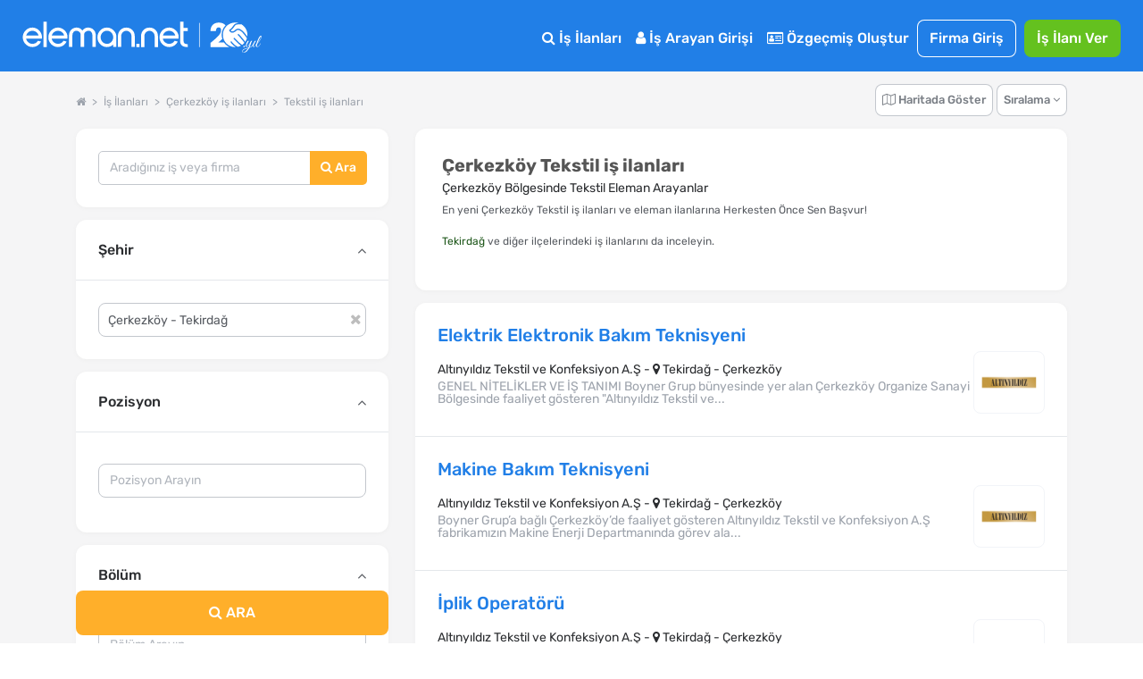

--- FILE ---
content_type: text/html; charset=utf-8
request_url: https://www.eleman.net/is-ilanlari/cerkezkoy/tekstil
body_size: 44393
content:

<!DOCTYPE html>
<html lang="tr" prefix="og: http://ogp.me/ns#">
<head>
        	<title>Çerkezköy Tekstil iş ilanları &amp; En Yeni Çerkezköy İş Fırsatları | Eleman.net</title>
	<meta name="description" content="En Yeni Çerkezköy Tekstil iş ilanları ve eleman ilanları burada! Güncel Tekstil iş fırsatlarını Herkesten Önce, Sen İncele"/>
		<meta name="robots" content="all"/>
	<meta charset="utf-8" />
	<meta name="viewport" content="width=device-width, initial-scale=1.0" />
	
	<meta name="twitter:card" content="summary" />
	<meta name="twitter:site" content="@elemannet" />
	<meta name="twitter:creator" content="@elemannet" />
	<meta property="og:url" content="https://www.eleman.net/is-ilanlari/cerkezkoy/tekstil" />
	<meta property="twitter:url" content="https://www.eleman.net/is-ilanlari/cerkezkoy/tekstil" />

		
	<meta property="og:title" content="Çerkezköy Tekstil iş ilanları &amp; En Yeni Çerkezköy İş Fırsatları | Eleman.net " />
	<meta property="og:description" content="En Yeni Çerkezköy Tekstil iş ilanları ve eleman ilanları burada! Güncel Tekstil iş fırsatlarını Herkesten Önce, Sen İncele" />
	<meta name="twitter:title" content="Çerkezköy Tekstil iş ilanları &amp; En Yeni Çerkezköy İş Fırsatları | Eleman.net" />
	<meta name="twitter:description" content="En Yeni Çerkezköy Tekstil iş ilanları ve eleman ilanları burada! Güncel Tekstil iş fırsatlarını Herkesten Önce, Sen İncele" />
	
	
			<meta property="og:image" content="https://cdn.eleman.net/img/elemannet-sosyal.jpg" />
		<meta name="twitter:image" content="https://cdn.eleman.net/img/elemannet-sosyal.jpg" />
			
		
    <meta name="google-site-verification" content="PNLxZm3sTnvHfcvDLlX0X5b_9xAWra9hyeBY_RCmqJA" />
	            <link rel="canonical" href="https://www.eleman.net/is-ilanlari/cerkezkoy/tekstil"/>
                <meta http-equiv="X-UA-Compatible" content="IE=edge">
                <meta name="apple-itunes-app" content="app-id=864063932"/>
        <meta name="google-play-app" content="app-id=com.pikobilisim.eleman">
            <link rel="shortcut icon" href="https://cdn.eleman.net/favicon.ico"/>
    <link rel="apple-touch-icon apple-touch-icon-precomposed" href="https://cdn.eleman.net/images/appicon60.png"/>
    <link rel="apple-touch-icon apple-touch-icon-precomposed" sizes="76x76" href="https://cdn.eleman.net/images/appicon76.png"/>
    <link rel="apple-touch-icon apple-touch-icon-precomposed" sizes="120x120" href="https://cdn.eleman.net/images/appicon120.png"/>
    <link rel="apple-touch-icon apple-touch-icon-precomposed" sizes="152x152" href="https://cdn.eleman.net/images/appicon152.png"/>

    <link rel="stylesheet" href="https://cdn.eleman.net/css/main.min.css?v=337" />
    <link rel="stylesheet" href="https://cdn.eleman.net/css/jquery.selectbox.min.css?v=5" />
        <link rel="stylesheet" href="https://cdn.eleman.net/js/facebox/facebox.min.css?v=5" />
    
    
    
    <link rel="stylesheet" href="https://cdn.eleman.net/css/select2.min.css?v=5" />
    <link rel="stylesheet" href="https://cdn.eleman.net/css/jquery-ui.min.css?v=5" />

        
    <!--[if lt IE 9]>
	<link rel="stylesheet" href="https://cdn.eleman.net/css/ie8.min.css" />
	<![endif]-->
        <script src="https://cdn.eleman.net/js/jquery-1.9.1.min.js?v=3"></script>
    <script src="https://cdn.eleman.net/js/jquery-ui.min.js?v=1"></script>
            <script src="https://cdn.eleman.net/js/jquery-migrate.min.js?v=3"></script>
        <script src="https://cdn.eleman.net/js/ortak.min.js?v=82"></script>
    <script src="https://cdn.eleman.net/js/jmd5.min.js?v=1"></script>
    <script src="https://cdn.eleman.net/js/libs.min.js?v=3"></script>
    <script src="https://cdn.eleman.net/js/mask/jquery.mask.min.js"></script>
    <script src="https://cdn.eleman.net/js/main.min.js?v=36"></script>
        <script src="https://cdn.eleman.net/js/facebox/facebox.min.js?v=9"></script>
    
                        <link rel="stylesheet" href="https://cdn.eleman.net/css/ilan_arama.min.css?v=10" />
             <script src="https://cdn.eleman.net/js/is_ilanlari.min.js?v=52"></script>
         
    <link rel="stylesheet" href="https://cdn.eleman.net/js/toastr/toastr.min.css" />
    <script src="https://cdn.eleman.net/js/toastr/toastr.min.js"></script>
    <script src="https://cdn.eleman.net/js/eoloader.jquery.min.js"></script>
    
        
    

                <script>(function(w,d,s,l,i){w[l]=w[l]||[];w[l].push({'gtm.start':
                    new Date().getTime(),event:'gtm.js'});var f=d.getElementsByTagName(s)[0],
                j=d.createElement(s),dl=l!='dataLayer'?'&l='+l:'';j.async=true;j.src=
                'https://www.googletagmanager.com/gtm.js?id='+i+dl;f.parentNode.insertBefore(j,f);
            })(window,document,'script','dataLayer','GTM-P55VXZW');</script>

        <script>
        if (top != self) {
            top.location = self.location;
        }

        var SITE_ADRES = 'https://www.eleman.net/';
                var SOCKET_ADRES = 'https://www.eleman.net:8080';
        var toastrHide = false;
    </script>
                    
                <!-- Hotjar Tracking Code for http://www.eleman.net -->
		<script>
			(function(h,o,t,j,a,r){
				h.hj=h.hj||function(){(h.hj.q=h.hj.q||[]).push(arguments)};
				h._hjSettings={hjid:277613,hjsv:6};
				a=o.getElementsByTagName('head')[0];
				r=o.createElement('script');r.async=1;
				r.src=t+h._hjSettings.hjid+j+h._hjSettings.hjsv;
				a.appendChild(r);
			})(window,document,'https://static.hotjar.com/c/hotjar-','.js?sv=');
		</script>
        
    <link rel="apple-touch-icon" href="https://cdn.eleman.net/images/appicon144.png">
    <link rel="android-touch-icon" href="https://cdn.eleman.net/images/appicon144.png"/>
    <link rel="windows-touch-icon" href="https://cdn.eleman.net/images/appicon144.png"/>

    
       <script>
        $(document).ready(function(){
            $(document).on('click' , '.dropdown-btn-active' , function(){
                if ($(window).width() > 1184) {
                    location.href=$(this).data('url');
                }
            });
        });
    </script>
        <style>
        .badge2-container span{
            min-width: 15px;
            min-height: 15px;
            border-radius: 10%;
            padding: 2px;
            background: #8EBF45;
            bottom: 0;
            right: 15px;
            margin: -6px;
            text-align: center;
            color: #ffffff;
            position: absolute;
            font-size: 9px;
            line-height: 14px;
            display: block;
        }
        @media all and (max-width: 767px) {
            .badge2-container span {
                min-width: 15px;
                min-height: 15px;
                border-radius: 10%;
                padding: 2px;
                background: #8EBF45;;
                top: 0;
                right: 0px;
                margin: 15px 0px;
                text-align: center;
                color: #ffffff;
                position: absolute;
                font-size: 9px;
                line-height: 14px;
                display: block;

            }
        }
    </style>
</head>
<body >


        <noscript><iframe src="https://www.googletagmanager.com/ns.html?id=GTM-P55VXZW"
                      height="0" width="0" style="display:none;visibility:hidden"></iframe></noscript>

    
        <!-- Facebook Pixel Code -->
        <script>
            !function(f,b,e,v,n,t,s)
            {if(f.fbq)return;n=f.fbq=function(){n.callMethod?
                n.callMethod.apply(n,arguments):n.queue.push(arguments)};
                if(!f._fbq)f._fbq=n;n.push=n;n.loaded=!0;n.version='2.0';
                n.queue=[];t=b.createElement(e);t.async=!0;
                t.src=v;s=b.getElementsByTagName(e)[0];
                s.parentNode.insertBefore(t,s)}(window, document,'script',
                'https://connect.facebook.net/en_US/fbevents.js');
            fbq('init', '1531146357144876');
            fbq('track', 'PageView');
        </script>
        <noscript><img height="1" width="1" style="display:none" alt="facebook" src="https://www.facebook.com/tr?id=1531146357144876&ev=PageView&noscript=1"/></noscript>
        <!-- End Facebook Pixel Code -->

    






            <div class="c-navbar c-navbar--full ios_uyari" style="">

                                <div class="c-navbar__body">

                    <div class="c-button--icon-white u-color-white noprint  u-hidden@lg-up " id="back_button" style="">
                                            </div>

                    <div class="c-navbar__left" style="">
                        <script>document.head.insertAdjacentHTML("beforeend", "<style> .yirminci-yil-logo-svg { width: auto; height: 40px; margin-top: 6px; } @media screen and (max-width: 992px) { .yirminci-yil-logo-svg { width: auto; height: 30px; margin-top: 12px; } } </style>");</script>
                        <a href="https://www.eleman.net/" title="iş ilanları" class="c-navbar__brand ana_logo">
                            <svg class="yirminci-yil-logo-svg" viewBox="0 0 2181 325" fill="none" xmlns="http://www.w3.org/2000/svg">
                            <g clip-path="url(#clip0_1213_246)">
                            <path d="M90.6818 96.3084C92.484 96.3084 94.3352 96.3671 96.1958 96.4739C118.699 97.9492 138.417 107.267 154.813 124.184C170.731 140.927 178.807 160.038 178.807 180.992V196.439H136.994V196.453H34.5093C36.8181 209.798 43.1018 220.931 53.2329 229.617C64.6601 239.42 77.3942 244.187 92.1532 244.187C92.5424 244.187 92.9317 244.186 93.35 244.177C115.382 243.926 131.312 234.746 141.873 216.145L170.796 223.598C164.36 237.289 154.923 248.568 142.636 257.211C127.536 267.829 111.178 273.129 92.6004 273.43H91.4019C68.7717 273.43 48.5278 264.995 31.2361 248.34C22.3906 239.673 15.6207 230.142 11.12 219.999C6.56077 209.74 4.17384 198.54 4.02769 186.699C3.43344 161.561 12.4061 139.733 30.6623 121.835C47.9249 104.899 68.1196 96.3084 90.6818 96.3084ZM91.2375 125.979C77.4235 125.979 64.9829 130.338 54.2571 138.937C44.7101 146.595 38.3679 156.436 34.968 168.917V168.927H148.674C145.333 157.038 139.041 147.138 129.913 139.441C119.635 130.774 107.038 126.251 92.4738 125.989C92.0552 125.98 91.6463 125.979 91.2375 125.979Z" fill="white"/>
                            <path d="M222.389 273.847V43H192.518V273.847H222.389Z" fill="white"/>
                            <path d="M323.758 96.3084C325.56 96.3084 327.412 96.3671 329.272 96.4739C351.776 97.9492 371.494 107.267 387.889 124.184C403.807 140.927 411.884 160.038 411.884 180.992V196.439H370.07V196.453H267.586C269.894 209.798 276.178 220.931 286.309 229.617C297.737 239.42 310.471 244.187 325.23 244.187C325.619 244.187 326.008 244.186 326.426 244.177C348.459 243.926 364.389 234.746 374.949 216.145L403.872 223.598C397.436 237.289 387.999 248.568 375.712 257.211C360.612 267.829 344.255 273.129 325.677 273.43H324.478C301.848 273.43 281.604 264.995 264.312 248.34C255.467 239.673 248.697 230.142 244.196 219.999C239.637 209.74 237.25 198.54 237.104 186.699C236.51 161.561 245.482 139.733 263.739 121.835C281.001 104.899 301.196 96.3084 323.758 96.3084ZM324.314 125.979C310.5 125.979 298.059 130.338 287.334 138.937C277.787 146.595 271.444 156.436 268.044 168.917V168.927H381.751C378.409 157.038 372.117 147.138 362.989 139.441C352.712 130.774 340.114 126.251 325.55 125.989C325.132 125.98 324.723 125.979 324.314 125.979Z" fill="white"/>
                            <path d="M604.752 96.5672C602.719 96.398 600.676 96.3084 598.692 96.3084C577.985 96.3084 560.758 105.643 547.4 124.072C534.051 105.643 516.814 96.3084 496.107 96.3084C494.123 96.3084 492.07 96.398 490.027 96.5672C471.244 98.0897 455.842 105.215 444.249 117.763C431.872 130.799 425.594 148.452 425.594 170.216V272.782H456.328V167.618C456.328 155.508 459.531 145.656 466.107 137.476C472.652 129.336 480.963 125.376 491.515 125.376C502.067 125.376 512.004 129.018 519.958 136.203L519.978 136.222L520.008 136.242C528.001 143.228 531.889 151.886 531.889 162.702V272.772H562.911V162.702C562.911 151.945 566.709 143.288 574.524 136.213C582.884 128.918 592.296 125.366 603.274 125.366C614.253 125.366 622.524 129.436 628.98 137.466C635.655 145.766 639.046 155.916 639.046 167.608V272.772H669.781V170.206C669.781 148.632 663.404 130.978 650.818 117.733C638.937 105.195 623.436 98.0698 604.762 96.5572L604.752 96.5672Z" fill="white"/>
                            <path d="M773.586 96.367C772.402 96.3279 771.227 96.3084 770.063 96.3084C747.047 96.3084 727.031 104.825 710.596 121.634C693.211 139.106 684.377 160.441 684.377 185.016C684.377 209.59 692.609 229.169 708.849 246.378C724.924 263.411 744.902 272.493 768.208 273.381C769.296 273.41 770.373 273.43 771.431 273.43C793.35 273.43 812.58 265.655 828.733 250.309V273.133H857.407V184.811C858.271 161.456 850.312 140.862 833.751 123.643C817.521 106.454 797.262 97.2742 773.576 96.3767L773.586 96.367ZM810.939 227.072C799.863 238.7 787.079 244.358 771.819 244.358C770.839 244.358 769.83 244.329 768.83 244.29C753.143 243.471 740.271 237.305 729.516 225.442C718.886 213.716 713.635 199.571 713.907 183.386C714.169 167.007 719.789 153.525 731.088 142.179C742.465 130.755 755.851 125.195 772.023 125.195C788.195 125.195 800.553 130.892 811.211 142.111C822.365 153.866 827.907 167.27 828.179 183.103C828.441 200.224 822.801 214.614 810.93 227.081L810.939 227.072Z" fill="white"/>
                            <path d="M948.041 96.3084C926.193 96.3084 907.687 103.911 893.059 118.907C878.54 133.774 871.181 152.612 871.181 174.893V272.832H901.35V172.584C901.35 159.687 905.872 148.89 915.155 139.566C924.319 130.371 935.387 125.714 948.051 125.714C960.716 125.714 971.079 130.242 980.382 139.566C989.863 149.089 994.475 159.886 994.475 172.584V272.832H1024.63V174.893C1024.63 152.612 1017.27 133.774 1002.75 118.907C988.107 103.911 969.711 96.3084 948.041 96.3084Z" fill="white"/>
                            <path d="M1039.13 244.196V274H1067.99V244.196H1039.13Z" fill="white"/>
                            <path d="M1159.25 96.3084C1137.27 96.3084 1118.67 103.945 1103.97 118.988C1089.37 133.916 1081.98 152.814 1081.98 175.18V273.43H1112.6V172.861C1112.6 160.012 1117.11 149.252 1126.39 139.954C1135.54 130.793 1146.6 126.144 1159.25 126.144C1171.89 126.144 1182.24 130.667 1191.51 139.954C1200.99 149.45 1205.58 160.221 1205.58 172.861V273.43H1236.22V175.18C1236.22 152.824 1228.82 133.927 1214.23 118.988C1199.52 103.945 1181.02 96.3084 1159.25 96.3084Z" fill="white"/>
                            <path d="M1336.61 96.3084C1338.41 96.3084 1340.27 96.3671 1342.13 96.4739C1364.63 97.9492 1384.35 107.267 1400.74 124.184C1416.66 140.927 1424.74 160.038 1424.74 180.992V196.439H1382.92V196.453H1280.44C1282.75 209.798 1289.03 220.931 1299.16 229.617C1310.59 239.42 1323.32 244.187 1338.08 244.187C1338.47 244.187 1338.86 244.186 1339.28 244.177C1361.31 243.926 1377.24 234.746 1387.8 216.145L1416.73 223.598C1410.29 237.289 1400.85 248.568 1388.57 257.211C1373.47 267.829 1357.11 273.129 1338.53 273.43H1337.33C1314.7 273.43 1294.46 264.995 1277.17 248.34C1268.32 239.673 1261.55 230.142 1257.05 219.999C1252.49 209.74 1250.1 198.54 1249.96 186.699C1249.36 161.561 1258.34 139.733 1276.59 121.835C1293.86 104.899 1314.05 96.3084 1336.61 96.3084ZM1337.17 125.979C1323.35 125.979 1310.91 130.338 1300.19 138.937C1290.64 146.595 1284.3 156.436 1280.9 168.917V168.927H1394.6C1391.26 157.038 1384.97 147.138 1375.84 139.441C1365.57 130.774 1352.97 126.251 1338.4 125.989C1337.99 125.98 1337.58 125.979 1337.17 125.979Z" fill="white"/>
                            <path d="M1469.12 99.5357V43H1438.45V219.017C1438.45 236.977 1444 250.721 1454.93 259.87C1465.68 268.866 1481.78 273.43 1502.8 273.43H1507V247.275H1502.8C1479.83 247.275 1469.13 237.121 1469.13 215.325V127.957H1507V99.5357H1469.12Z" fill="white"/>
                            <path d="M1615 54L1615 274" stroke="white" stroke-width="5.67" stroke-miterlimit="10"/>
                            <path d="M1939.57 274.16C1878.02 274.16 1827.95 224.03 1827.95 162.42C1827.95 100.81 1878.06 50.65 1939.65 50.65C1950.41 50.65 1961.17 52.23 1971.63 55.35C1957.76 55.92 1939.47 58.77 1931.17 68.85C1925.49 75.75 1921.13 81.74 1917.29 87.02C1908.31 99.37 1901.83 108.3 1887.74 116.07C1885.11 117.52 1884.02 120.7 1885.19 123.47C1889.04 132.91 1896.79 139.66 1906.44 141.97C1908.83 142.54 1911.32 142.83 1913.81 142.83C1925.15 142.83 1937.55 136.76 1949.69 125.27C1954.76 120.46 1960.23 118.12 1966.4 118.12C1991.97 118.12 2022.59 158.13 2046.4 192.98C2046.76 193.51 2046.85 194.05 2046.67 194.65C2043.32 205.76 2038.28 216.23 2031.7 225.77C2015.21 203.33 1983.89 166.16 1972.28 156.4C1971.19 155.48 1969.91 154.99 1968.58 154.99C1966.18 154.99 1963.89 156.65 1963.03 159.02C1962.2 161.3 1962.87 163.71 1964.78 165.31C1976.19 174.91 2008.52 213.54 2024.32 235.36C2018.2 242.44 2011.19 248.76 2003.49 254.12C1977.93 237.28 1951.84 211 1935.95 192.03C1934.81 190.67 1933.26 189.92 1931.6 189.92C1929.32 189.92 1927.13 191.34 1926.14 193.46C1925.2 195.48 1925.52 197.74 1927.01 199.52C1942.21 217.65 1967.44 243.28 1992.66 260.84C1984.04 265.45 1974.79 268.96 1965.15 271.22C1964.99 271.26 1964.83 271.28 1964.68 271.28C1964.42 271.28 1964.17 271.22 1963.91 271.09C1927.76 254.15 1908.22 224.26 1908.03 223.96C1906.9 222.26 1905.18 221.3 1903.29 221.3C1901.08 221.3 1898.98 222.57 1897.92 224.53C1896.92 226.4 1897.05 228.53 1898.27 230.38C1899.99 232.99 1915.85 256.25 1944.97 274.09C1943.18 274.12 1941.36 274.17 1939.56 274.17L1939.57 274.16Z" fill="white"/>
                            <path d="M2050.32 177.96C2028.78 147.13 1996.67 106.26 1966.28 106.26C1957.33 106.26 1949.05 109.81 1941.66 116.81C1935.32 122.82 1929.1 127.02 1923.18 129.27C1919.99 130.49 1916.81 131.1 1913.76 131.1C1910.53 131.1 1907.57 130.42 1904.96 129.11C1902.35 127.8 1900.11 125.85 1898.33 123.36C1911.33 115.06 1918.17 105.64 1926.73 93.88C1930.6 88.55 1934.91 82.63 1940.17 76.26C1945.29 70.05 1958.39 66.76 1978.02 66.76C1986.04 66.76 1993.39 67.33 1998.13 67.8C1998.92 67.88 1999.57 68.11 2000.29 68.56C2036.66 92.08 2056.29 135.01 2050.32 177.97V177.96Z" fill="white"/>
                            <path d="M1714.87 235.66V274.16H1888.04C1867.88 264.81 1850.68 250.18 1838.23 232.02H1785.2C1797.37 222.69 1810.51 211.93 1822.5 199.85C1818.76 188.09 1816.73 175.56 1816.73 162.56C1816.73 129.19 1830.04 98.95 1851.62 76.79C1840.16 61.05 1820.31 51.04 1790.96 51.04C1750.64 51.04 1715.78 74.08 1714.26 127.74H1764.28C1764.28 106.82 1773.37 94.7 1788.84 94.7C1804.31 94.7 1811.88 105.01 1811.88 121.07C1811.88 158.36 1761.86 196.86 1714.87 235.66Z" fill="white"/>
                            <path d="M2025.1 272.96C2023.58 274.26 2021.9 274.91 2020.06 274.91C2018.22 274.91 2016.81 274.34 2015.83 273.2C2014.85 272.06 2014.37 271.06 2014.37 270.19C2014.37 267.26 2015.24 265.09 2016.97 263.68C2018.7 262.27 2020.49 261.57 2022.34 261.57C2024.19 261.57 2025.59 262.14 2026.57 263.28C2027.55 264.42 2028.03 265.42 2028.03 266.29C2028.03 267.16 2027.92 268.16 2027.71 269.3C2027.49 270.44 2026.62 271.66 2025.11 272.96H2025.1Z" fill="white"/>
                            <path d="M2018.27 324.04C2013.5 324.04 2009.81 323.04 2007.21 321.03C2004.61 319.02 2003.31 316.61 2003.31 313.79C2003.31 310.97 2004.12 307.77 2005.75 304.19C2008.57 298.66 2013.67 294.21 2021.04 290.85C2026.57 288.25 2033.89 285.83 2043 283.61C2052.11 281.39 2057.96 279.9 2060.57 279.14C2064.47 272.31 2069.13 260.11 2074.56 242.55C2068.27 253.61 2063.01 261.36 2058.78 265.81C2054.55 270.26 2050.27 272.48 2045.93 272.48C2040.08 272.48 2036.66 270.04 2035.68 265.16C2035.25 264.4 2035.14 263.26 2035.35 261.74C2035.57 260.22 2035.7 259.14 2035.76 258.49C2035.82 257.84 2036.17 256.78 2036.82 255.32C2037.47 253.86 2037.9 252.8 2038.12 252.15C2039.31 249.66 2040.34 247.71 2041.21 246.3C2039.47 246.3 2038.99 245.43 2039.75 243.7L2042.68 238.01C2046.36 230.96 2049.4 225 2051.79 220.12C2052.87 217.84 2054.99 216.7 2058.13 216.7H2068.05C2067.83 216.92 2067.29 217.35 2066.42 218C2064.47 219.3 2063 220.82 2062.03 222.55C2058.13 229.27 2053.25 238.87 2047.39 251.34C2045 256.44 2043.81 260.18 2043.81 262.56C2043.81 264.94 2044.22 266.63 2045.03 267.6C2045.85 268.58 2046.95 269.06 2048.37 269.06C2050.43 269.06 2053.3 266.89 2056.99 262.55C2064.69 253.55 2073.2 239.4 2082.53 220.1C2083.72 217.82 2085.84 216.68 2088.87 216.68H2097.65C2094.83 218.63 2092.61 221.1 2090.98 224.08C2089.35 227.06 2087.59 231.1 2085.69 236.2C2083.79 241.3 2081.41 248.07 2078.53 256.53C2075.66 264.99 2073.46 271.33 2071.94 275.56C2082.13 272.53 2089.94 267.16 2095.36 259.46C2097.75 256.1 2101.16 250.14 2105.61 241.57C2106.37 240.05 2107.05 239.46 2107.64 239.78C2108.23 240.11 2108.54 240.54 2108.54 241.08C2108.54 241.62 2107.64 243.71 2105.86 247.34C2104.07 250.97 2102.25 254.33 2100.41 257.42C2098.56 260.51 2096.18 263.68 2093.25 266.93C2090.32 270.18 2087.07 272.76 2083.49 274.66C2079.91 276.56 2075.14 278.59 2069.18 280.76C2060.83 295.94 2052.43 307.11 2043.97 314.26C2036.05 320.77 2027.49 324.02 2018.27 324.02V324.04ZM2008.84 307.93C2007.65 310.31 2007.05 312.51 2007.05 314.52C2007.05 316.53 2007.81 318.07 2009.33 319.16C2010.85 320.24 2012.75 320.79 2015.02 320.79C2021.31 320.79 2028.03 317.56 2035.19 311.11C2042.35 304.66 2048.63 297.74 2054.06 290.37L2057.64 284.35C2039.75 289.01 2028.47 292.37 2023.81 294.43C2016.87 297.46 2011.88 301.97 2008.85 307.93H2008.84Z" fill="white"/>
                            <path d="M2122.28 265.08C2120.71 266.87 2118.73 268.58 2116.35 270.2C2113.96 271.83 2111.25 272.64 2108.22 272.64C2105.19 272.64 2102.74 271.45 2100.9 269.06C2099.05 266.68 2098.13 263.88 2098.13 260.68C2098.13 257.48 2098.95 254.42 2100.57 251.49L2114.72 224.49C2116.78 220.48 2118.14 218.18 2118.79 217.58C2119.44 216.99 2121.01 216.69 2123.51 216.69H2131.8C2131.58 216.91 2131.04 217.34 2130.17 217.99C2128.22 219.29 2126.75 220.81 2125.78 222.54C2117.43 236.1 2111.79 246.61 2108.87 254.09C2106.92 258.32 2105.94 261.79 2105.94 264.5C2105.94 267.54 2107.67 269.05 2111.14 269.05L2117.48 265.96C2121.82 261.73 2126.91 253.55 2132.77 241.4C2133.64 239.77 2134.4 239.29 2135.05 239.94C2135.38 240.16 2135.54 240.51 2135.54 241C2135.54 241.49 2135.05 242.74 2134.08 244.74C2133.1 246.75 2132.29 248.4 2131.64 249.7C2130.99 251 2129.66 253.44 2127.65 257.02C2125.64 260.6 2123.85 263.28 2122.28 265.07V265.08Z" fill="white"/>
                            <path d="M2141.56 245.72C2140.69 248.27 2139.96 250.71 2139.36 253.04C2138.76 255.37 2138.47 257.7 2138.47 260.03C2138.47 262.36 2139.01 264.53 2140.1 266.54C2141.18 268.55 2142.92 269.55 2145.3 269.55C2149.2 269.55 2153 266.92 2156.69 261.66C2160.37 256.4 2164.28 249.71 2168.4 241.57C2169.27 240.05 2170.08 239.46 2170.84 239.78C2171.38 240.22 2171.49 240.78 2171.17 241.49C2170.84 242.2 2170.16 243.71 2169.14 246.04C2168.11 248.37 2167.35 250 2166.86 250.92C2166.37 251.84 2165.5 253.47 2164.26 255.8C2163.01 258.13 2161.93 259.87 2161.01 261C2160.09 262.14 2158.84 263.6 2157.27 265.39C2155.7 267.18 2154.2 268.51 2152.8 269.37C2149 271.76 2145.42 272.95 2142.06 272.95C2138.7 272.95 2136.1 272.22 2134.25 270.76C2132.4 269.3 2131.29 267.72 2130.92 266.04C2130.54 264.36 2130.35 262.87 2130.35 261.57C2130.35 260.27 2130.4 258.59 2130.51 256.53C2130.84 253.06 2131.51 249.7 2132.54 246.45C2133.57 243.2 2134.14 241.36 2134.25 240.92C2136.74 231.92 2140.29 222.11 2144.9 211.48C2149.51 200.85 2153.41 192.86 2156.61 187.49C2159.81 182.12 2162.33 178.46 2164.17 176.51C2167.85 172.61 2171.49 170.65 2175.07 170.65C2177.56 170.65 2179.24 172.44 2180.11 176.02C2180.22 176.67 2180.27 177.48 2180.27 178.46C2180.27 182.15 2178.97 186.81 2176.36 192.45C2167.03 213.16 2155.92 229.43 2143.02 241.24C2142.91 241.67 2142.42 243.17 2141.56 245.71V245.72ZM2160.75 214.74C2166.17 206.18 2170.15 198.88 2172.7 192.86C2175.25 186.84 2176.52 182.75 2176.52 180.58C2176.52 178.41 2176.14 177.33 2175.38 177.33C2174.3 177.33 2172.23 179.47 2169.2 183.75C2166.16 188.04 2162.07 195.73 2156.92 206.85C2151.77 217.97 2147.57 227.7 2144.32 236.05C2149.85 230.41 2155.32 223.31 2160.75 214.74Z" fill="white"/>
                            </g>
                            <defs>
                            <clipPath id="clip0_1213_246">
                                <rect width="2180.27" height="324.04" fill="white"/>
                            </clipPath>
                            </defs>
                            </svg>
                        </a>
                    </div>
                    <div class="c-navbar__right noprint">
                        <table  class="noprint" style="">
                            <tr>
                                                                <td>
                                                                        <div class="sm__input noprint" id="sm_input">
                                        <a class="c-nav-toggle"  data-toggle="nav-toggle" data-mobile-target="#mobile-menu" data-tablet-target="#tablet-menu" style="  border: 1px solid #fff; border-radius: 8px; width:59px; height: 23px;  z-index: 9; " title="eleman.net iş ilanları menü">
                                                                                        <span  class="sm__label"><span class=" sm__label-bar"></span></span>
                                            <span class="u-color-white toggle_menu" style=" float:left; padding-top: 3%; padding-left: 22px; font-size: 11px;" >MENÜ</span>
                                            <span class="u-color-white toggle_kapat" style=" float:left; padding-top: 3%; padding-left: 20px; font-size: 11px; display:none;" >KAPAT</span>
                                        </a>
                                    </div>
                                </td>
                            </tr>
                        </table>

                                                <div class="c-navbar__mobile" id="mobile-menu">

                                                            <div class="c-navbar__tablet" id="tablet-menu">


                                                                            <div class="c-navbar__item">
                                            <a href="https://www.eleman.net/is-ilanlari" title="İş İlanları" class="c-button c-button--large c-button--icon-white">
                                                <i class="icon icon-search"></i>
                                                İş İlanları
                                            </a>
                                        </div>
                                                                        
                                                                            <div class="c-navbar__item">
                                            <a href="https://www.eleman.net/aday_giris.php" title="Aday Girişi" class="c-button c-button--large c-button--icon-white">
                                                <i class="icon icon-user"></i>
                                                İş Arayan Girişi
                                            </a>
                                        </div>


                                        <div class="c-navbar__item">
                                            <a href="https://www.eleman.net/aday/uye_ol.php"   title="Özgeçmiş Oluştur" class="c-button c-button--large c-button--icon-white el-abtn-aday-uyelik-olustur-1 el-abtn-6">
                                                <i class="icon icon-id-card-o"></i>
                                                 Özgeçmiş Oluştur

                                            </a>
                                        </div>
                                                                        <div class="c-navbar__item">
                                        <a href="https://www.eleman.net/giris.php" title="Firma Girişi Yap" class="c-button c-button--large  c-button--ghost-white" style="padding:7px 14px">Firma Giriş</a>
                                    </div>
                                    <div class="c-navbar__item u-gap-left-small">
                                        <a href="https://www.eleman.net/firma/is-ilani-ver" title="İş İlanı Ver" class="c-button c-button--large c-button--success el-fbtn-firma-uyelik-olustur-3 el-fbtn-8" style="padding:7px 14px">İş İlanı Ver</a>
                                    </div>
                                    									
                                    <div class="c-navbar__item u-hidden@md-up">
                                        <a href="https://www.eleman.net/aday/favori.php?t=bildirim" title="Bildirimler" class="c-button c-button--large c-button--icon-white">
                                            <i class="icon icon-bell-o"></i>
                                            Bildirimler
                                        </a>
                                    </div>
                                                                                                                <div class="c-navbar__item u-gap-left-medium u-hidden@lg-up">
                                            <br>
                                            <span class="u-font-size-sm u-text-inline u-color-white"><i class="icon icon-location-arrow"></i> Şehirlere Göre İş İlanları</span>
                                            <a href="https://www.eleman.net/is-ilanlari/istanbul" title="istanbul iş ilanları" class="c-button c-button--small c-button--icon-white">İstanbul</a>
                                            <a href="https://www.eleman.net/is-ilanlari/istanbul-anadolu" title="istanbul Anadolu iş ilanları" class="c-button c-button--small c-button--icon-white">İstanbul Anadolu</a>
                                            <a href="https://www.eleman.net/is-ilanlari/istanbul-avrupa" title="istanbul Avrupa iş ilanları" class="c-button c-button--small c-button--icon-white">İstanbul Avrupa</a>

                                            <a href="https://www.eleman.net/is-ilanlari/ankara" title="Ankara iş ilanları" class="c-button c-button--small c-button--icon-white">Ankara</a>
                                            <a href="https://www.eleman.net/is-ilanlari/izmir" title="İzmir iş ilanları" class="c-button c-button--small c-button--icon-white">İzmir</a>
                                            <a href="https://www.eleman.net/is-ilanlari/bursa" title="Bursa iş ilanları" class="c-button c-button--small c-button--icon-white">Bursa</a>
                                        </div>
                                    
                                </div>

                                                    </div>
                    </div>
                </div>
                    </div>






<link rel="stylesheet" href="https://cdn.eleman.net/css/redesign.min.css?v=12">
<script>
    var aday_oturum = false;
    var site = 'https://www.eleman.net/';
</script>
<div class="l-section l-section--gray">
    <div class="container "></div>
        <a id="is-ilanlari"></a>

    <div class="container_new">
                <!--Breadcrumb, Sıralama ve Seçimler-->
        <style>
	#mobil_kisa_arama .c-form-control {
        display: inline-block;
		font-size: 14px;
		border:none;
		border-radius: 8px 0 0 8px;
	}

	#mobil_kisa_arama .il_ilce_arama_input {
		border:none;
		border-radius:0;
		border-left:dotted 1px #ededed;
	}

	#mobil_kisa_arama .c-button--warning {
		border:none;
		border-radius:0 8px 8px 0;
	}
	@media (max-width: 767px) {
		#mobil_kisa_arama .c-form-control {border-radius: 8px;}
		#mobil_kisa_arama .sehir_kelime_input {border-radius: 8px 0px 0px 8px;}
		#mobil_kisa_arama .il_ilce_arama_input {border-left:none;border-radius: 8px 0 0 8px;}
	}

    @media (max-width: 767px) {
        span.ttip.konum_kapat_buton {
            line-height: 2;
        }
        button.konum_bul_buton {
            margin-top: 2px;
        }
    }

    span.konum_kapat_buton i {
        color: #bdbdbd !important;
    }

</style>
<div class="l-grid " id="">

    <div class="l-grid__col l-grid__col--lg-8 u-gap-top-small@sm-up u-hidden@md-down">
        
                                                                                                                                                                                            


                    <ul class="c-breadcrumb one-line-scroll">
                                    <li class="c-breadcrumb__item ">
                          <a class="c-breadcrumb__link" title=" eleman.net Ana Sayfa "
                                                                                   href="https://www.eleman.net">
                                                        <span><i class='icon icon-home'></i></span>
                                                    </a>
                    
                    </li>
                                        <li class="c-breadcrumb__item ">
                          <a class="c-breadcrumb__link" title=" İş İlanları "
                                                                                   href="https://www.eleman.net/is-ilanlari">
                                                        <span>İş İlanları</span>
                                                    </a>
                    
                    </li>
                                        <li class="c-breadcrumb__item ">
                          <a class="c-breadcrumb__link" title=" Çerkezköy iş ilanları "
                                                                                   href="https://www.eleman.net/is-ilanlari/cerkezkoy">
                                                        <span>Çerkezköy iş ilanları</span>
                                                    </a>
                    
                    </li>
                                        <li class="c-breadcrumb__item ">
                                                    <span>Tekstil iş ilanları</span>
                            
                    </li>
                                </ul>
            </div>
        <div class="l-grid__col l-grid__col--lg-4 l-grid__col--md-12  u-text-right@lg-up u-text-center@md-down  u-gap-ends-small@sm-up u-gap-bottom-xsmall@md-down u-hidden@sm-down">
        <button style="padding-right: 8px; padding-left: 8px; font-size: 13px;" class="c-button c-button--ghost__white   u-hidden@lg-up ust-button-gruop" id="filtrele_b">
             Detaylı Ara (2)
            <span class="down_icon asagi"> <i class="icon icon-angle-down"></i></span>
        </button>

        <button style="padding-right: 8px; padding-left: 8px; font-size: 13px;" class="c-button c-button--ghost__white maps_modal_open_button" data-latitude="41.28333330" data-longitude="28.00000000">
            <span class="map-show-button"><i class="icon icon-map-o"></i> Haritada Göster</span>
        </button>

        <button style="padding-right: 8px; padding-left: 8px; font-size: 13px;" class="c-button c-button--ghost__white  ust-button-gruop" id="siralama_b">
             <span class=""> Sıralama </span>
            <span class="down_icon asagi"> <i class="icon icon-angle-down"></i></span>
        </button>
    </div>
    <div class="l-grid__col--lg-8"></div>
    </div>
        <!--Breadcrumb, Sıralama ve Seçimler-->


        <!-- Content-->
        <div class="l-grid new-list-l-grid">


            <!--Arama Formu-->
            <div class="l-grid__col l-grid__col--lg-4 ">
        <form action="https://www.eleman.net/is-ilanlari" method="get" id="ilan_ara_form"  >
        <div class="is-collapsed@md-down l-filter " id="c-filter-bar" >
			<div class=" arama_ikon">
				<div> <!--class= "u-border-blue7@xs-down u-border-bottom-blue5@xs-down"-->
            <div class="c-box c-box--small u-gap-bottom-small u-hidden@md-down">
                <div class="c-box__body " id="collapse1">
                    <div class="u-full-width ">
                        <div class="c-input-group u-flex">
                            <div class="u-flex-grow-full">
                                <input type="text" value="" name="aranan" id="aranan-kelime" class="c-form-control js-auto-complete" autocomplete="off" style="border-radius: 5px 0 0 5px;" placeholder="Aradığınız iş veya firma">
									
																		<input type="hidden" name="arandi" value="e">
										
																			
                            </div>
                            
                            <button onclick="submit_search_form(); return false;" type="button"  class="c-button c-button--warning" style="border-radius: 0 5px 5px 0;">
                                <i class="icon icon-search"></i> Ara
                            </button>
                        </div>
                    </div>
                </div>
            </div>
            <div class="c-box c-box--small u-gap-bottom-small@lg-up u-gap-top-xsmall@sm-down u-hidden@md-down">
                <div class="c-box__header  is-open">
                    <div class="c-box__header-left">
                        <h5 class="u-clear-gap u-font-weight-medium" title="İş araması için şehir seçin">Şehir </h5>
                    </div>
                    <div class="c-box__header-right">
                        <i class="icon icon-angle-up"></i>
                    </div>
                </div>
                <style>
                    @keyframes spin {
                        from {
                            transform:rotate(0deg);
                        }
                        to {
                            transform:rotate(360deg);
                        }
                    }
                </style>
                <div class="c-box__body  u-full-width">
                    <div class="c-input-group u-flex">
                        <span class="konum_div_page konum_div--large u-flex-grow-full" id="input_container_page">
                            <input type="text" name="sehir" style="height: 38px;" placeholder="İlçe, İl Ara..." class="il_ilce_arama_input sehir_kelime_input u-gap-bottom-small@sm-down" id="sehir2_page" value="Çerkezköy - Tekirdağ">
                            <span id="input_img_page" style="top:30px">
                                <button class="konum_bul_buton" style="text-wrap: nowrap; background-color: #fff; border: 1px solid #217fe7; border-radius: 99px; display: none; flex-direction: row; height: 28px; padding: 0 10px 0 6px; align-items: center; justify-content: center; gap: 2px; color: #217fe7; font-size: 11px; font-weight: 500; cursor: pointer; ">
                                   <svg style="display: block" class="pointer-svg" width="16px" height="16px" xmlns="http://www.w3.org/2000/svg" viewBox="0 0 24 24" fill="currentColor"><path fill="none" d="M0 0h24v24H0z"></path><path d="M12 23.7279L5.63604 17.364C2.12132 13.8492 2.12132 8.15076 5.63604 4.63604C9.15076 1.12132 14.8492 1.12132 18.364 4.63604C21.8787 8.15076 21.8787 13.8492 18.364 17.364L12 23.7279ZM16.9497 15.9497C19.6834 13.2161 19.6834 8.78392 16.9497 6.05025C14.2161 3.31658 9.78392 3.31658 7.05025 6.05025C4.31658 8.78392 4.31658 13.2161 7.05025 15.9497L12 20.8995L16.9497 15.9497ZM12 13C10.8954 13 10 12.1046 10 11C10 9.89543 10.8954 9 12 9C13.1046 9 14 9.89543 14 11C14 12.1046 13.1046 13 12 13Z"></path></svg>
                                   <svg class="spinner-svg" width="16px" height="16px" style="animation-name: spin; animation-duration: 1500ms; animation-iteration-count: infinite; animation-timing-function: linear; display: none" xmlns="http://www.w3.org/2000/svg" viewBox="0 0 24 24" fill="currentColor"><path fill="none" d="M0 0h24v24H0z"></path><path d="M12 2C12.5523 2 13 2.44772 13 3V6C13 6.55228 12.5523 7 12 7C11.4477 7 11 6.55228 11 6V3C11 2.44772 11.4477 2 12 2ZM12 17C12.5523 17 13 17.4477 13 18V21C13 21.5523 12.5523 22 12 22C11.4477 22 11 21.5523 11 21V18C11 17.4477 11.4477 17 12 17ZM22 12C22 12.5523 21.5523 13 21 13H18C17.4477 13 17 12.5523 17 12C17 11.4477 17.4477 11 18 11H21C21.5523 11 22 11.4477 22 12ZM7 12C7 12.5523 6.55228 13 6 13H3C2.44772 13 2 12.5523 2 12C2 11.4477 2.44772 11 3 11H6C6.55228 11 7 11.4477 7 12ZM19.0711 19.0711C18.6805 19.4616 18.0474 19.4616 17.6569 19.0711L15.5355 16.9497C15.145 16.5592 15.145 15.9261 15.5355 15.5355C15.9261 15.145 16.5592 15.145 16.9497 15.5355L19.0711 17.6569C19.4616 18.0474 19.4616 18.6805 19.0711 19.0711ZM8.46447 8.46447C8.07394 8.85499 7.44078 8.85499 7.05025 8.46447L4.92893 6.34315C4.53841 5.95262 4.53841 5.31946 4.92893 4.92893C5.31946 4.53841 5.95262 4.53841 6.34315 4.92893L8.46447 7.05025C8.85499 7.44078 8.85499 8.07394 8.46447 8.46447ZM4.92893 19.0711C4.53841 18.6805 4.53841 18.0474 4.92893 17.6569L7.05025 15.5355C7.44078 15.145 8.07394 15.145 8.46447 15.5355C8.85499 15.9261 8.85499 16.5592 8.46447 16.9497L6.34315 19.0711C5.95262 19.4616 5.31946 19.4616 4.92893 19.0711ZM15.5355 8.46447C15.145 8.07394 15.145 7.44078 15.5355 7.05025L17.6569 4.92893C18.0474 4.53841 18.6805 4.53841 19.0711 4.92893C19.4616 5.31946 19.4616 5.95262 19.0711 6.34315L16.9497 8.46447C16.5592 8.85499 15.9261 8.85499 15.5355 8.46447Z"></path></svg>
                                   <span class="location-text" style="display: inline-block; margin: 0;font-size: unset;padding: unset; height: unset; width: auto;">Konum Al</span>
                               </button>
                                <span class="konum_kapat_buton "><i class="icon icon-remove" style="color: #bdbdbd;"></i></span>
                            </span>
                        </span>
                    </div>
                    <div class="u-full-width ">
                        <div class="c-input-group l-flex ">
                            <div class="u-full-width l-grid "  style="justify-content: center">
                            </div>
                       </div>
                    </div>
                </div>
            </div>
			                    <style>
                        .secili-pozisyon {
                            padding-left: 3px;
                            border-radius: 3px;
                            border: 1px solid #c3c7cd;
                            font-size: 12px;
                            font-weight: 500;
                            background: white;
                            margin-right: 5px;
                            margin-bottom: 3px;
                            display: inline-block;
                        }
                        
                        .pozisyon-sil {
                            background: #E9E9ED;
                            padding: 7px;
                            cursor: pointer;
                        }
                        
                        .pozisyon-label {
                            height: 32px;
                        }
                    </style>
            <div class="c-box c-box--small u-gap-bottom-small@lg-up" id="pozisyon_ajax">
                <div class="c-box__header" >
                    <div class="c-box__header-left">
                        <h5 class="u-clear-gap u-font-weight-medium" title="iş araması için pozisyon seçin">Pozisyon </h5>
                        <span class="u-font-size-xxs u-color-success select_count_span u-hidden">&nbsp;(<span class="select_count">0</span> Seçim)</span>
                    </div>
                    <div class="c-box__header-right">
                        <i class="icon icon-angle-down"></i>
                    </div>
                </div>
                <div class="c-box__body  is-collapsed@md-down ilan_pozisyonlar_aj">
                    <div id="secili_pozisyonlar">
                                            </div>
                    <input type="text" class="c-form-control u-gap-bottom-small" id="searchWordPozisyon" style="margin-top: 10px;" placeholder="Pozisyon Arayın">
                    <div class="u-max-scroll" id="pozisyon-search">
                                            </div>
                </div>
            </div>
             <div class="c-box c-box--small u-gap-bottom-small@lg-up">
                <div class="c-box__header" >
                    <div class="c-box__header-left">
                        <h5 class="u-clear-gap u-font-weight-medium" title="iş araması için bölüm seçin">Bölüm</h5>
                        <span class="u-font-size-xxs u-color-success  select_count_span u-hidden">&nbsp;(<span class="select_count">0</span> Seçim)</span>
                    </div>
                    <div class="c-box__header-right">
                        <i class="icon icon-angle-down"></i>
                    </div>
                </div>
                <div class="c-box__body is-collapsed@md-down ilan_bolumler_aj" id="collapse9">
					                    <input type="text" class="c-form-control u-gap-bottom-small" id="searchWordBolum" placeholder="Bölüm Arayın">
                    <div class="u-max-scroll" id="bolum-search">
                        <label class="c-checkbox u-full-width">
				<input class="c-checkbox__inp s_count" type="checkbox" name="bol[]" value="1" />
				<span class="c-checkbox__mask"></span>
				<span class="u-align-middle">Acente</span>
			</label><label class="c-checkbox u-full-width">
				<input class="c-checkbox__inp s_count" type="checkbox" name="bol[]" value="2" />
				<span class="c-checkbox__mask"></span>
				<span class="u-align-middle">Acil Tıp</span>
			</label><label class="c-checkbox u-full-width">
				<input class="c-checkbox__inp s_count" type="checkbox" name="bol[]" value="3" />
				<span class="c-checkbox__mask"></span>
				<span class="u-align-middle">Ağız ve Diş Sağlığı</span>
			</label><label class="c-checkbox u-full-width">
				<input class="c-checkbox__inp s_count" type="checkbox" name="bol[]" value="4" />
				<span class="c-checkbox__mask"></span>
				<span class="u-align-middle">Aktif Pazarlama</span>
			</label><label class="c-checkbox u-full-width">
				<input class="c-checkbox__inp s_count" type="checkbox" name="bol[]" value="5" />
				<span class="c-checkbox__mask"></span>
				<span class="u-align-middle">Aktif Satış</span>
			</label><label class="c-checkbox u-full-width">
				<input class="c-checkbox__inp s_count" type="checkbox" name="bol[]" value="6" />
				<span class="c-checkbox__mask"></span>
				<span class="u-align-middle">Aktivasyon</span>
			</label><label class="c-checkbox u-full-width">
				<input class="c-checkbox__inp s_count" type="checkbox" name="bol[]" value="376" />
				<span class="c-checkbox__mask"></span>
				<span class="u-align-middle">Alüminyum</span>
			</label><label class="c-checkbox u-full-width">
				<input class="c-checkbox__inp s_count" type="checkbox" name="bol[]" value="398" />
				<span class="c-checkbox__mask"></span>
				<span class="u-align-middle">Alüminyum Doğrama</span>
			</label><label class="c-checkbox u-full-width">
				<input class="c-checkbox__inp s_count" type="checkbox" name="bol[]" value="7" />
				<span class="c-checkbox__mask"></span>
				<span class="u-align-middle">Ambar</span>
			</label><label class="c-checkbox u-full-width">
				<input class="c-checkbox__inp s_count" type="checkbox" name="bol[]" value="8" />
				<span class="c-checkbox__mask"></span>
				<span class="u-align-middle">Ambulans ve Acil Bakım</span>
			</label><label class="c-checkbox u-full-width">
				<input class="c-checkbox__inp s_count" type="checkbox" name="bol[]" value="9" />
				<span class="c-checkbox__mask"></span>
				<span class="u-align-middle">Ameliyathane</span>
			</label><label class="c-checkbox u-full-width">
				<input class="c-checkbox__inp s_count" type="checkbox" name="bol[]" value="10" />
				<span class="c-checkbox__mask"></span>
				<span class="u-align-middle">Analiz</span>
			</label><label class="c-checkbox u-full-width">
				<input class="c-checkbox__inp s_count" type="checkbox" name="bol[]" value="314" />
				<span class="c-checkbox__mask"></span>
				<span class="u-align-middle">Anaokulu</span>
			</label><label class="c-checkbox u-full-width">
				<input class="c-checkbox__inp s_count" type="checkbox" name="bol[]" value="11" />
				<span class="c-checkbox__mask"></span>
				<span class="u-align-middle">Anestezi</span>
			</label><label class="c-checkbox u-full-width">
				<input class="c-checkbox__inp s_count" type="checkbox" name="bol[]" value="12" />
				<span class="c-checkbox__mask"></span>
				<span class="u-align-middle">Animasyon</span>
			</label><label class="c-checkbox u-full-width">
				<input class="c-checkbox__inp s_count" type="checkbox" name="bol[]" value="13" />
				<span class="c-checkbox__mask"></span>
				<span class="u-align-middle">Antrepo</span>
			</label><label class="c-checkbox u-full-width">
				<input class="c-checkbox__inp s_count" type="checkbox" name="bol[]" value="564" />
				<span class="c-checkbox__mask"></span>
				<span class="u-align-middle">Araç Kiralama</span>
			</label><label class="c-checkbox u-full-width">
				<input class="c-checkbox__inp s_count" type="checkbox" name="bol[]" value="14" />
				<span class="c-checkbox__mask"></span>
				<span class="u-align-middle">Araştırma</span>
			</label><label class="c-checkbox u-full-width">
				<input class="c-checkbox__inp s_count" type="checkbox" name="bol[]" value="15" />
				<span class="c-checkbox__mask"></span>
				<span class="u-align-middle">Arge</span>
			</label><label class="c-checkbox u-full-width">
				<input class="c-checkbox__inp s_count" type="checkbox" name="bol[]" value="16" />
				<span class="c-checkbox__mask"></span>
				<span class="u-align-middle">Arşiv / Kütüphane</span>
			</label><label class="c-checkbox u-full-width">
				<input class="c-checkbox__inp s_count" type="checkbox" name="bol[]" value="321" />
				<span class="c-checkbox__mask"></span>
				<span class="u-align-middle">Asansör</span>
			</label><label class="c-checkbox u-full-width">
				<input class="c-checkbox__inp s_count" type="checkbox" name="bol[]" value="368" />
				<span class="c-checkbox__mask"></span>
				<span class="u-align-middle">Atölye</span>
			</label><label class="c-checkbox u-full-width">
				<input class="c-checkbox__inp s_count" type="checkbox" name="bol[]" value="607" />
				<span class="c-checkbox__mask"></span>
				<span class="u-align-middle">AVM</span>
			</label><label class="c-checkbox u-full-width">
				<input class="c-checkbox__inp s_count" type="checkbox" name="bol[]" value="318" />
				<span class="c-checkbox__mask"></span>
				<span class="u-align-middle">Aydınlatma</span>
			</label><label class="c-checkbox u-full-width">
				<input class="c-checkbox__inp s_count" type="checkbox" name="bol[]" value="424" />
				<span class="c-checkbox__mask"></span>
				<span class="u-align-middle">Bahçıvan</span>
			</label><label class="c-checkbox u-full-width">
				<input class="c-checkbox__inp s_count" type="checkbox" name="bol[]" value="349" />
				<span class="c-checkbox__mask"></span>
				<span class="u-align-middle">Bakım</span>
			</label><label class="c-checkbox u-full-width">
				<input class="c-checkbox__inp s_count" type="checkbox" name="bol[]" value="17" />
				<span class="c-checkbox__mask"></span>
				<span class="u-align-middle">Bakım Onarım</span>
			</label><label class="c-checkbox u-full-width">
				<input class="c-checkbox__inp s_count" type="checkbox" name="bol[]" value="18" />
				<span class="c-checkbox__mask"></span>
				<span class="u-align-middle">Bakteriyoloji</span>
			</label><label class="c-checkbox u-full-width">
				<input class="c-checkbox__inp s_count" type="checkbox" name="bol[]" value="19" />
				<span class="c-checkbox__mask"></span>
				<span class="u-align-middle">Banka</span>
			</label><label class="c-checkbox u-full-width">
				<input class="c-checkbox__inp s_count" type="checkbox" name="bol[]" value="20" />
				<span class="c-checkbox__mask"></span>
				<span class="u-align-middle">Bar</span>
			</label><label class="c-checkbox u-full-width">
				<input class="c-checkbox__inp s_count" type="checkbox" name="bol[]" value="21" />
				<span class="c-checkbox__mask"></span>
				<span class="u-align-middle">Basın Yayın</span>
			</label><label class="c-checkbox u-full-width">
				<input class="c-checkbox__inp s_count" type="checkbox" name="bol[]" value="22" />
				<span class="c-checkbox__mask"></span>
				<span class="u-align-middle">Baskı</span>
			</label><label class="c-checkbox u-full-width">
				<input class="c-checkbox__inp s_count" type="checkbox" name="bol[]" value="23" />
				<span class="c-checkbox__mask"></span>
				<span class="u-align-middle">Bayi Kanalı</span>
			</label><label class="c-checkbox u-full-width">
				<input class="c-checkbox__inp s_count" type="checkbox" name="bol[]" value="24" />
				<span class="c-checkbox__mask"></span>
				<span class="u-align-middle">Bilgi İşlem</span>
			</label><label class="c-checkbox u-full-width">
				<input class="c-checkbox__inp s_count" type="checkbox" name="bol[]" value="25" />
				<span class="c-checkbox__mask"></span>
				<span class="u-align-middle">Bilgi Sistemleri</span>
			</label><label class="c-checkbox u-full-width">
				<input class="c-checkbox__inp s_count" type="checkbox" name="bol[]" value="26" />
				<span class="c-checkbox__mask"></span>
				<span class="u-align-middle">Bilgi Teknolojileri</span>
			</label><label class="c-checkbox u-full-width">
				<input class="c-checkbox__inp s_count" type="checkbox" name="bol[]" value="27" />
				<span class="c-checkbox__mask"></span>
				<span class="u-align-middle">Bilgisayar</span>
			</label><label class="c-checkbox u-full-width">
				<input class="c-checkbox__inp s_count" type="checkbox" name="bol[]" value="28" />
				<span class="c-checkbox__mask"></span>
				<span class="u-align-middle">Bilgisayar Donanım</span>
			</label><label class="c-checkbox u-full-width">
				<input class="c-checkbox__inp s_count" type="checkbox" name="bol[]" value="30" />
				<span class="c-checkbox__mask"></span>
				<span class="u-align-middle">Bireysel Pazarlama</span>
			</label><label class="c-checkbox u-full-width">
				<input class="c-checkbox__inp s_count" type="checkbox" name="bol[]" value="31" />
				<span class="c-checkbox__mask"></span>
				<span class="u-align-middle">Birim</span>
			</label><label class="c-checkbox u-full-width">
				<input class="c-checkbox__inp s_count" type="checkbox" name="bol[]" value="32" />
				<span class="c-checkbox__mask"></span>
				<span class="u-align-middle">Biyokimya</span>
			</label><label class="c-checkbox u-full-width">
				<input class="c-checkbox__inp s_count" type="checkbox" name="bol[]" value="33" />
				<span class="c-checkbox__mask"></span>
				<span class="u-align-middle">Biyoloji</span>
			</label><label class="c-checkbox u-full-width">
				<input class="c-checkbox__inp s_count" type="checkbox" name="bol[]" value="34" />
				<span class="c-checkbox__mask"></span>
				<span class="u-align-middle">Biyomedikal</span>
			</label><label class="c-checkbox u-full-width">
				<input class="c-checkbox__inp s_count" type="checkbox" name="bol[]" value="35" />
				<span class="c-checkbox__mask"></span>
				<span class="u-align-middle">Bölge</span>
			</label><label class="c-checkbox u-full-width">
				<input class="c-checkbox__inp s_count" type="checkbox" name="bol[]" value="36" />
				<span class="c-checkbox__mask"></span>
				<span class="u-align-middle">Bölüm / Departman</span>
			</label><label class="c-checkbox u-full-width">
				<input class="c-checkbox__inp s_count" type="checkbox" name="bol[]" value="37" />
				<span class="c-checkbox__mask"></span>
				<span class="u-align-middle">Bordro</span>
			</label><label class="c-checkbox u-full-width">
				<input class="c-checkbox__inp s_count" type="checkbox" name="bol[]" value="38" />
				<span class="c-checkbox__mask"></span>
				<span class="u-align-middle">Borsa</span>
			</label><label class="c-checkbox u-full-width">
				<input class="c-checkbox__inp s_count" type="checkbox" name="bol[]" value="370" />
				<span class="c-checkbox__mask"></span>
				<span class="u-align-middle">Boya / Boyahane</span>
			</label><label class="c-checkbox u-full-width">
				<input class="c-checkbox__inp s_count" type="checkbox" name="bol[]" value="39" />
				<span class="c-checkbox__mask"></span>
				<span class="u-align-middle">Bütçe Planlama</span>
			</label><label class="c-checkbox u-full-width">
				<input class="c-checkbox__inp s_count" type="checkbox" name="bol[]" value="40" />
				<span class="c-checkbox__mask"></span>
				<span class="u-align-middle">Büyük Müşteriler</span>
			</label><label class="c-checkbox u-full-width">
				<input class="c-checkbox__inp s_count" type="checkbox" name="bol[]" value="41" />
				<span class="c-checkbox__mask"></span>
				<span class="u-align-middle">Cad/Cam</span>
			</label><label class="c-checkbox u-full-width">
				<input class="c-checkbox__inp s_count" type="checkbox" name="bol[]" value="293" />
				<span class="c-checkbox__mask"></span>
				<span class="u-align-middle">Cafe / Kafe</span>
			</label><label class="c-checkbox u-full-width">
				<input class="c-checkbox__inp s_count" type="checkbox" name="bol[]" value="42" />
				<span class="c-checkbox__mask"></span>
				<span class="u-align-middle">Çağrı Merkezi</span>
			</label><label class="c-checkbox u-full-width">
				<input class="c-checkbox__inp s_count" type="checkbox" name="bol[]" value="43" />
				<span class="c-checkbox__mask"></span>
				<span class="u-align-middle">Çamaşırhane</span>
			</label><label class="c-checkbox u-full-width">
				<input class="c-checkbox__inp s_count" type="checkbox" name="bol[]" value="420" />
				<span class="c-checkbox__mask"></span>
				<span class="u-align-middle">Çay ve Servis</span>
			</label><label class="c-checkbox u-full-width">
				<input class="c-checkbox__inp s_count" type="checkbox" name="bol[]" value="44" />
				<span class="c-checkbox__mask"></span>
				<span class="u-align-middle">Cerrahi</span>
			</label><label class="c-checkbox u-full-width">
				<input class="c-checkbox__inp s_count" type="checkbox" name="bol[]" value="45" />
				<span class="c-checkbox__mask"></span>
				<span class="u-align-middle">Çevre</span>
			</label><label class="c-checkbox u-full-width">
				<input class="c-checkbox__inp s_count" type="checkbox" name="bol[]" value="46" />
				<span class="c-checkbox__mask"></span>
				<span class="u-align-middle">Çevre Sağlığı</span>
			</label><label class="c-checkbox u-full-width">
				<input class="c-checkbox__inp s_count" type="checkbox" name="bol[]" value="47" />
				<span class="c-checkbox__mask"></span>
				<span class="u-align-middle">CNC</span>
			</label><label class="c-checkbox u-full-width">
				<input class="c-checkbox__inp s_count" type="checkbox" name="bol[]" value="48" />
				<span class="c-checkbox__mask"></span>
				<span class="u-align-middle">Çocuk Gelişimi</span>
			</label><label class="c-checkbox u-full-width">
				<input class="c-checkbox__inp s_count" type="checkbox" name="bol[]" value="49" />
				<span class="c-checkbox__mask"></span>
				<span class="u-align-middle">Dağıtım</span>
			</label><label class="c-checkbox u-full-width">
				<input class="c-checkbox__inp s_count" type="checkbox" name="bol[]" value="492" />
				<span class="c-checkbox__mask"></span>
				<span class="u-align-middle">Danışma</span>
			</label><label class="c-checkbox u-full-width">
				<input class="c-checkbox__inp s_count" type="checkbox" name="bol[]" value="400" />
				<span class="c-checkbox__mask"></span>
				<span class="u-align-middle">Demir Doğrama</span>
			</label><label class="c-checkbox u-full-width">
				<input class="c-checkbox__inp s_count" type="checkbox" name="bol[]" value="50" />
				<span class="c-checkbox__mask"></span>
				<span class="u-align-middle">Denetim / Audit</span>
			</label><label class="c-checkbox u-full-width">
				<input class="c-checkbox__inp s_count" type="checkbox" name="bol[]" value="51" />
				<span class="c-checkbox__mask"></span>
				<span class="u-align-middle">Deniz Bilimleri</span>
			</label><label class="c-checkbox u-full-width">
				<input class="c-checkbox__inp s_count" type="checkbox" name="bol[]" value="52" />
				<span class="c-checkbox__mask"></span>
				<span class="u-align-middle">Denizyolu</span>
			</label><label class="c-checkbox u-full-width">
				<input class="c-checkbox__inp s_count" type="checkbox" name="bol[]" value="53" />
				<span class="c-checkbox__mask"></span>
				<span class="u-align-middle">Depo</span>
			</label><label class="c-checkbox u-full-width">
				<input class="c-checkbox__inp s_count" type="checkbox" name="bol[]" value="390" />
				<span class="c-checkbox__mask"></span>
				<span class="u-align-middle">Dermokozmetik</span>
			</label><label class="c-checkbox u-full-width">
				<input class="c-checkbox__inp s_count" type="checkbox" name="bol[]" value="54" />
				<span class="c-checkbox__mask"></span>
				<span class="u-align-middle">Destek Hizmetleri</span>
			</label><label class="c-checkbox u-full-width">
				<input class="c-checkbox__inp s_count" type="checkbox" name="bol[]" value="573" />
				<span class="c-checkbox__mask"></span>
				<span class="u-align-middle">Dijital Baskı Çözümleri</span>
			</label><label class="c-checkbox u-full-width">
				<input class="c-checkbox__inp s_count" type="checkbox" name="bol[]" value="545" />
				<span class="c-checkbox__mask"></span>
				<span class="u-align-middle">Dijital Pazarlama</span>
			</label><label class="c-checkbox u-full-width">
				<input class="c-checkbox__inp s_count" type="checkbox" name="bol[]" value="364" />
				<span class="c-checkbox__mask"></span>
				<span class="u-align-middle">Dikimhane</span>
			</label><label class="c-checkbox u-full-width">
				<input class="c-checkbox__inp s_count" type="checkbox" name="bol[]" value="55" />
				<span class="c-checkbox__mask"></span>
				<span class="u-align-middle">Dış İlişkiler</span>
			</label><label class="c-checkbox u-full-width">
				<input class="c-checkbox__inp s_count" type="checkbox" name="bol[]" value="56" />
				<span class="c-checkbox__mask"></span>
				<span class="u-align-middle">Diş Protezi</span>
			</label><label class="c-checkbox u-full-width">
				<input class="c-checkbox__inp s_count" type="checkbox" name="bol[]" value="302" />
				<span class="c-checkbox__mask"></span>
				<span class="u-align-middle">Dış Ticaret</span>
			</label><label class="c-checkbox u-full-width">
				<input class="c-checkbox__inp s_count" type="checkbox" name="bol[]" value="57" />
				<span class="c-checkbox__mask"></span>
				<span class="u-align-middle">Dış Ticaret / Gümrük</span>
			</label><label class="c-checkbox u-full-width">
				<input class="c-checkbox__inp s_count" type="checkbox" name="bol[]" value="58" />
				<span class="c-checkbox__mask"></span>
				<span class="u-align-middle">Dış Ticaret / İhracat</span>
			</label><label class="c-checkbox u-full-width">
				<input class="c-checkbox__inp s_count" type="checkbox" name="bol[]" value="59" />
				<span class="c-checkbox__mask"></span>
				<span class="u-align-middle">Dış Ticaret / İthalat</span>
			</label><label class="c-checkbox u-full-width">
				<input class="c-checkbox__inp s_count" type="checkbox" name="bol[]" value="438" />
				<span class="c-checkbox__mask"></span>
				<span class="u-align-middle">Diyabet</span>
			</label><label class="c-checkbox u-full-width">
				<input class="c-checkbox__inp s_count" type="checkbox" name="bol[]" value="60" />
				<span class="c-checkbox__mask"></span>
				<span class="u-align-middle">Diyaliz</span>
			</label><label class="c-checkbox u-full-width">
				<input class="c-checkbox__inp s_count" type="checkbox" name="bol[]" value="331" />
				<span class="c-checkbox__mask"></span>
				<span class="u-align-middle">Döküm</span>
			</label><label class="c-checkbox u-full-width">
				<input class="c-checkbox__inp s_count" type="checkbox" name="bol[]" value="61" />
				<span class="c-checkbox__mask"></span>
				<span class="u-align-middle">Dokuma Teknik</span>
			</label><label class="c-checkbox u-full-width">
				<input class="c-checkbox__inp s_count" type="checkbox" name="bol[]" value="62" />
				<span class="c-checkbox__mask"></span>
				<span class="u-align-middle">Dokümantasyon</span>
			</label><label class="c-checkbox u-full-width">
				<input class="c-checkbox__inp s_count" type="checkbox" name="bol[]" value="540" />
				<span class="c-checkbox__mask"></span>
				<span class="u-align-middle">Dolum</span>
			</label><label class="c-checkbox u-full-width">
				<input class="c-checkbox__inp s_count" type="checkbox" name="bol[]" value="323" />
				<span class="c-checkbox__mask"></span>
				<span class="u-align-middle">Döşemecilik</span>
			</label><label class="c-checkbox u-full-width">
				<input class="c-checkbox__inp s_count" type="checkbox" name="bol[]" value="68" />
				<span class="c-checkbox__mask"></span>
				<span class="u-align-middle">E-Ticaret</span>
			</label><label class="c-checkbox u-full-width">
				<input class="c-checkbox__inp s_count" type="checkbox" name="bol[]" value="394" />
				<span class="c-checkbox__mask"></span>
				<span class="u-align-middle">Eczane</span>
			</label><label class="c-checkbox u-full-width">
				<input class="c-checkbox__inp s_count" type="checkbox" name="bol[]" value="63" />
				<span class="c-checkbox__mask"></span>
				<span class="u-align-middle">EEG / Elektro-Ensefalografi</span>
			</label><label class="c-checkbox u-full-width">
				<input class="c-checkbox__inp s_count" type="checkbox" name="bol[]" value="64" />
				<span class="c-checkbox__mask"></span>
				<span class="u-align-middle">Eğitim</span>
			</label><label class="c-checkbox u-full-width">
				<input class="c-checkbox__inp s_count" type="checkbox" name="bol[]" value="357" />
				<span class="c-checkbox__mask"></span>
				<span class="u-align-middle">Eğitim</span>
			</label><label class="c-checkbox u-full-width">
				<input class="c-checkbox__inp s_count" type="checkbox" name="bol[]" value="320" />
				<span class="c-checkbox__mask"></span>
				<span class="u-align-middle">Egzersiz</span>
			</label><label class="c-checkbox u-full-width">
				<input class="c-checkbox__inp s_count" type="checkbox" name="bol[]" value="65" />
				<span class="c-checkbox__mask"></span>
				<span class="u-align-middle">Elektrik</span>
			</label><label class="c-checkbox u-full-width">
				<input class="c-checkbox__inp s_count" type="checkbox" name="bol[]" value="66" />
				<span class="c-checkbox__mask"></span>
				<span class="u-align-middle">Elektrik / Elektronik</span>
			</label><label class="c-checkbox u-full-width">
				<input class="c-checkbox__inp s_count" type="checkbox" name="bol[]" value="404" />
				<span class="c-checkbox__mask"></span>
				<span class="u-align-middle">Elektromekanik</span>
			</label><label class="c-checkbox u-full-width">
				<input class="c-checkbox__inp s_count" type="checkbox" name="bol[]" value="67" />
				<span class="c-checkbox__mask"></span>
				<span class="u-align-middle">Elektronik</span>
			</label><label class="c-checkbox u-full-width">
				<input class="c-checkbox__inp s_count" type="checkbox" name="bol[]" value="69" />
				<span class="c-checkbox__mask"></span>
				<span class="u-align-middle">Elektronörofizyoloji</span>
			</label><label class="c-checkbox u-full-width">
				<input class="c-checkbox__inp s_count" type="checkbox" name="bol[]" value="70" />
				<span class="c-checkbox__mask"></span>
				<span class="u-align-middle">Emlak</span>
			</label><label class="c-checkbox u-full-width">
				<input class="c-checkbox__inp s_count" type="checkbox" name="bol[]" value="71" />
				<span class="c-checkbox__mask"></span>
				<span class="u-align-middle">Endüstri</span>
			</label><label class="c-checkbox u-full-width">
				<input class="c-checkbox__inp s_count" type="checkbox" name="bol[]" value="72" />
				<span class="c-checkbox__mask"></span>
				<span class="u-align-middle">Endüstriyel İlişkiler</span>
			</label><label class="c-checkbox u-full-width">
				<input class="c-checkbox__inp s_count" type="checkbox" name="bol[]" value="556" />
				<span class="c-checkbox__mask"></span>
				<span class="u-align-middle">Endüstriyel Mutfak</span>
			</label><label class="c-checkbox u-full-width">
				<input class="c-checkbox__inp s_count" type="checkbox" name="bol[]" value="73" />
				<span class="c-checkbox__mask"></span>
				<span class="u-align-middle">Enerji</span>
			</label><label class="c-checkbox u-full-width">
				<input class="c-checkbox__inp s_count" type="checkbox" name="bol[]" value="74" />
				<span class="c-checkbox__mask"></span>
				<span class="u-align-middle">Etkinlik</span>
			</label><label class="c-checkbox u-full-width">
				<input class="c-checkbox__inp s_count" type="checkbox" name="bol[]" value="355" />
				<span class="c-checkbox__mask"></span>
				<span class="u-align-middle">Ev Hizmetleri</span>
			</label><label class="c-checkbox u-full-width">
				<input class="c-checkbox__inp s_count" type="checkbox" name="bol[]" value="291" />
				<span class="c-checkbox__mask"></span>
				<span class="u-align-middle">Ev Tekstili</span>
			</label><label class="c-checkbox u-full-width">
				<input class="c-checkbox__inp s_count" type="checkbox" name="bol[]" value="75" />
				<span class="c-checkbox__mask"></span>
				<span class="u-align-middle">Evde Hasta Bakım</span>
			</label><label class="c-checkbox u-full-width">
				<input class="c-checkbox__inp s_count" type="checkbox" name="bol[]" value="341" />
				<span class="c-checkbox__mask"></span>
				<span class="u-align-middle">Evrak Takip</span>
			</label><label class="c-checkbox u-full-width">
				<input class="c-checkbox__inp s_count" type="checkbox" name="bol[]" value="76" />
				<span class="c-checkbox__mask"></span>
				<span class="u-align-middle">Fabrika</span>
			</label><label class="c-checkbox u-full-width">
				<input class="c-checkbox__inp s_count" type="checkbox" name="bol[]" value="77" />
				<span class="c-checkbox__mask"></span>
				<span class="u-align-middle">Fason</span>
			</label><label class="c-checkbox u-full-width">
				<input class="c-checkbox__inp s_count" type="checkbox" name="bol[]" value="586" />
				<span class="c-checkbox__mask"></span>
				<span class="u-align-middle">Felsefe</span>
			</label><label class="c-checkbox u-full-width">
				<input class="c-checkbox__inp s_count" type="checkbox" name="bol[]" value="567" />
				<span class="c-checkbox__mask"></span>
				<span class="u-align-middle">Filo Kiralama</span>
			</label><label class="c-checkbox u-full-width">
				<input class="c-checkbox__inp s_count" type="checkbox" name="bol[]" value="78" />
				<span class="c-checkbox__mask"></span>
				<span class="u-align-middle">Finans</span>
			</label><label class="c-checkbox u-full-width">
				<input class="c-checkbox__inp s_count" type="checkbox" name="bol[]" value="79" />
				<span class="c-checkbox__mask"></span>
				<span class="u-align-middle">Fizik</span>
			</label><label class="c-checkbox u-full-width">
				<input class="c-checkbox__inp s_count" type="checkbox" name="bol[]" value="80" />
				<span class="c-checkbox__mask"></span>
				<span class="u-align-middle">Fizik Tedavi ve Rehabilitasyon</span>
			</label><label class="c-checkbox u-full-width">
				<input class="c-checkbox__inp s_count" type="checkbox" name="bol[]" value="81" />
				<span class="c-checkbox__mask"></span>
				<span class="u-align-middle">Fon Yönetimi</span>
			</label><label class="c-checkbox u-full-width">
				<input class="c-checkbox__inp s_count" type="checkbox" name="bol[]" value="537" />
				<span class="c-checkbox__mask"></span>
				<span class="u-align-middle">Gayrimenkul</span>
			</label><label class="c-checkbox u-full-width">
				<input class="c-checkbox__inp s_count" type="checkbox" name="bol[]" value="601" />
				<span class="c-checkbox__mask"></span>
				<span class="u-align-middle">Gece</span>
			</label><label class="c-checkbox u-full-width">
				<input class="c-checkbox__inp s_count" type="checkbox" name="bol[]" value="82" />
				<span class="c-checkbox__mask"></span>
				<span class="u-align-middle">Gemi</span>
			</label><label class="c-checkbox u-full-width">
				<input class="c-checkbox__inp s_count" type="checkbox" name="bol[]" value="83" />
				<span class="c-checkbox__mask"></span>
				<span class="u-align-middle">Gemi Makineleri</span>
			</label><label class="c-checkbox u-full-width">
				<input class="c-checkbox__inp s_count" type="checkbox" name="bol[]" value="359" />
				<span class="c-checkbox__mask"></span>
				<span class="u-align-middle">Genel</span>
			</label><label class="c-checkbox u-full-width">
				<input class="c-checkbox__inp s_count" type="checkbox" name="bol[]" value="84" />
				<span class="c-checkbox__mask"></span>
				<span class="u-align-middle">Gezi</span>
			</label><label class="c-checkbox u-full-width">
				<input class="c-checkbox__inp s_count" type="checkbox" name="bol[]" value="85" />
				<span class="c-checkbox__mask"></span>
				<span class="u-align-middle">Gıda</span>
			</label><label class="c-checkbox u-full-width">
				<input class="c-checkbox__inp s_count" type="checkbox" name="bol[]" value="86" />
				<span class="c-checkbox__mask"></span>
				<span class="u-align-middle">Gişe</span>
			</label><label class="c-checkbox u-full-width">
				<input class="c-checkbox__inp s_count" type="checkbox" name="bol[]" value="87" />
				<span class="c-checkbox__mask"></span>
				<span class="u-align-middle">Görsel Düzenleme</span>
			</label><label class="c-checkbox u-full-width">
				<input class="c-checkbox__inp s_count" type="checkbox" name="bol[]" value="88" />
				<span class="c-checkbox__mask"></span>
				<span class="u-align-middle">Grafik</span>
			</label><label class="c-checkbox u-full-width">
				<input class="c-checkbox__inp s_count" type="checkbox" name="bol[]" value="89" />
				<span class="c-checkbox__mask"></span>
				<span class="u-align-middle">Grup</span>
			</label><label class="c-checkbox u-full-width">
				<input class="c-checkbox__inp s_count" type="checkbox" name="bol[]" value="90" />
				<span class="c-checkbox__mask"></span>
				<span class="u-align-middle">Güvenlik</span>
			</label><label class="c-checkbox u-full-width">
				<input class="c-checkbox__inp s_count" type="checkbox" name="bol[]" value="91" />
				<span class="c-checkbox__mask"></span>
				<span class="u-align-middle">Güverte</span>
			</label><label class="c-checkbox u-full-width">
				<input class="c-checkbox__inp s_count" type="checkbox" name="bol[]" value="296" />
				<span class="c-checkbox__mask"></span>
				<span class="u-align-middle">Güzellik Merkezi</span>
			</label><label class="c-checkbox u-full-width">
				<input class="c-checkbox__inp s_count" type="checkbox" name="bol[]" value="92" />
				<span class="c-checkbox__mask"></span>
				<span class="u-align-middle">Haber</span>
			</label><label class="c-checkbox u-full-width">
				<input class="c-checkbox__inp s_count" type="checkbox" name="bol[]" value="362" />
				<span class="c-checkbox__mask"></span>
				<span class="u-align-middle">Hakediş</span>
			</label><label class="c-checkbox u-full-width">
				<input class="c-checkbox__inp s_count" type="checkbox" name="bol[]" value="327" />
				<span class="c-checkbox__mask"></span>
				<span class="u-align-middle">Halı Yıkama</span>
			</label><label class="c-checkbox u-full-width">
				<input class="c-checkbox__inp s_count" type="checkbox" name="bol[]" value="93" />
				<span class="c-checkbox__mask"></span>
				<span class="u-align-middle">Halkla İlişkiler</span>
			</label><label class="c-checkbox u-full-width">
				<input class="c-checkbox__inp s_count" type="checkbox" name="bol[]" value="94" />
				<span class="c-checkbox__mask"></span>
				<span class="u-align-middle">Harita</span>
			</label><label class="c-checkbox u-full-width">
				<input class="c-checkbox__inp s_count" type="checkbox" name="bol[]" value="95" />
				<span class="c-checkbox__mask"></span>
				<span class="u-align-middle">Hasar</span>
			</label><label class="c-checkbox u-full-width">
				<input class="c-checkbox__inp s_count" type="checkbox" name="bol[]" value="392" />
				<span class="c-checkbox__mask"></span>
				<span class="u-align-middle">Hasta Hizmetleri</span>
			</label><label class="c-checkbox u-full-width">
				<input class="c-checkbox__inp s_count" type="checkbox" name="bol[]" value="96" />
				<span class="c-checkbox__mask"></span>
				<span class="u-align-middle">Hastane</span>
			</label><label class="c-checkbox u-full-width">
				<input class="c-checkbox__inp s_count" type="checkbox" name="bol[]" value="97" />
				<span class="c-checkbox__mask"></span>
				<span class="u-align-middle">Hastane Otomasyonu</span>
			</label><label class="c-checkbox u-full-width">
				<input class="c-checkbox__inp s_count" type="checkbox" name="bol[]" value="372" />
				<span class="c-checkbox__mask"></span>
				<span class="u-align-middle">Havalandırma</span>
			</label><label class="c-checkbox u-full-width">
				<input class="c-checkbox__inp s_count" type="checkbox" name="bol[]" value="98" />
				<span class="c-checkbox__mask"></span>
				<span class="u-align-middle">Havayolu</span>
			</label><label class="c-checkbox u-full-width">
				<input class="c-checkbox__inp s_count" type="checkbox" name="bol[]" value="483" />
				<span class="c-checkbox__mask"></span>
				<span class="u-align-middle">Havuz</span>
			</label><label class="c-checkbox u-full-width">
				<input class="c-checkbox__inp s_count" type="checkbox" name="bol[]" value="99" />
				<span class="c-checkbox__mask"></span>
				<span class="u-align-middle">Hazine</span>
			</label><label class="c-checkbox u-full-width">
				<input class="c-checkbox__inp s_count" type="checkbox" name="bol[]" value="100" />
				<span class="c-checkbox__mask"></span>
				<span class="u-align-middle">Hazır Giyim</span>
			</label><label class="c-checkbox u-full-width">
				<input class="c-checkbox__inp s_count" type="checkbox" name="bol[]" value="286" />
				<span class="c-checkbox__mask"></span>
				<span class="u-align-middle">Hesap Araştırmaları</span>
			</label><label class="c-checkbox u-full-width">
				<input class="c-checkbox__inp s_count" type="checkbox" name="bol[]" value="101" />
				<span class="c-checkbox__mask"></span>
				<span class="u-align-middle">Hidroterapi</span>
			</label><label class="c-checkbox u-full-width">
				<input class="c-checkbox__inp s_count" type="checkbox" name="bol[]" value="589" />
				<span class="c-checkbox__mask"></span>
				<span class="u-align-middle">Home Office</span>
			</label><label class="c-checkbox u-full-width">
				<input class="c-checkbox__inp s_count" type="checkbox" name="bol[]" value="282" />
				<span class="c-checkbox__mask"></span>
				<span class="u-align-middle">Horeka</span>
			</label><label class="c-checkbox u-full-width">
				<input class="c-checkbox__inp s_count" type="checkbox" name="bol[]" value="102" />
				<span class="c-checkbox__mask"></span>
				<span class="u-align-middle">Hukuk</span>
			</label><label class="c-checkbox u-full-width">
				<input class="c-checkbox__inp s_count" type="checkbox" name="bol[]" value="103" />
				<span class="c-checkbox__mask"></span>
				<span class="u-align-middle">İç Denetim</span>
			</label><label class="c-checkbox u-full-width">
				<input class="c-checkbox__inp s_count" type="checkbox" name="bol[]" value="104" />
				<span class="c-checkbox__mask"></span>
				<span class="u-align-middle">İç Hizmetler</span>
			</label><label class="c-checkbox u-full-width">
				<input class="c-checkbox__inp s_count" type="checkbox" name="bol[]" value="105" />
				<span class="c-checkbox__mask"></span>
				<span class="u-align-middle">İçerik</span>
			</label><label class="c-checkbox u-full-width">
				<input class="c-checkbox__inp s_count" type="checkbox" name="bol[]" value="106" />
				<span class="c-checkbox__mask"></span>
				<span class="u-align-middle">İcra</span>
			</label><label class="c-checkbox u-full-width">
				<input class="c-checkbox__inp s_count" type="checkbox" name="bol[]" value="107" />
				<span class="c-checkbox__mask"></span>
				<span class="u-align-middle">İdari İşler</span>
			</label><label class="c-checkbox u-full-width">
				<input class="c-checkbox__inp s_count" type="checkbox" name="bol[]" value="108" />
				<span class="c-checkbox__mask"></span>
				<span class="u-align-middle">İhale</span>
			</label><label class="c-checkbox u-full-width">
				<input class="c-checkbox__inp s_count" type="checkbox" name="bol[]" value="109" />
				<span class="c-checkbox__mask"></span>
				<span class="u-align-middle">İklimlendirme</span>
			</label><label class="c-checkbox u-full-width">
				<input class="c-checkbox__inp s_count" type="checkbox" name="bol[]" value="110" />
				<span class="c-checkbox__mask"></span>
				<span class="u-align-middle">İkmal</span>
			</label><label class="c-checkbox u-full-width">
				<input class="c-checkbox__inp s_count" type="checkbox" name="bol[]" value="471" />
				<span class="c-checkbox__mask"></span>
				<span class="u-align-middle">İlaçlama</span>
			</label><label class="c-checkbox u-full-width">
				<input class="c-checkbox__inp s_count" type="checkbox" name="bol[]" value="111" />
				<span class="c-checkbox__mask"></span>
				<span class="u-align-middle">İletişim / Haberleşme</span>
			</label><label class="c-checkbox u-full-width">
				<input class="c-checkbox__inp s_count" type="checkbox" name="bol[]" value="112" />
				<span class="c-checkbox__mask"></span>
				<span class="u-align-middle">İmalat</span>
			</label><label class="c-checkbox u-full-width">
				<input class="c-checkbox__inp s_count" type="checkbox" name="bol[]" value="489" />
				<span class="c-checkbox__mask"></span>
				<span class="u-align-middle">İngilizce</span>
			</label><label class="c-checkbox u-full-width">
				<input class="c-checkbox__inp s_count" type="checkbox" name="bol[]" value="113" />
				<span class="c-checkbox__mask"></span>
				<span class="u-align-middle">İnşaat</span>
			</label><label class="c-checkbox u-full-width">
				<input class="c-checkbox__inp s_count" type="checkbox" name="bol[]" value="114" />
				<span class="c-checkbox__mask"></span>
				<span class="u-align-middle">İnsan Kaynakları</span>
			</label><label class="c-checkbox u-full-width">
				<input class="c-checkbox__inp s_count" type="checkbox" name="bol[]" value="115" />
				<span class="c-checkbox__mask"></span>
				<span class="u-align-middle">İnternet</span>
			</label><label class="c-checkbox u-full-width">
				<input class="c-checkbox__inp s_count" type="checkbox" name="bol[]" value="560" />
				<span class="c-checkbox__mask"></span>
				<span class="u-align-middle">İplik Büküm</span>
			</label><label class="c-checkbox u-full-width">
				<input class="c-checkbox__inp s_count" type="checkbox" name="bol[]" value="116" />
				<span class="c-checkbox__mask"></span>
				<span class="u-align-middle">İş Geliştirme</span>
			</label><label class="c-checkbox u-full-width">
				<input class="c-checkbox__inp s_count" type="checkbox" name="bol[]" value="288" />
				<span class="c-checkbox__mask"></span>
				<span class="u-align-middle">İş Güvenliği</span>
			</label><label class="c-checkbox u-full-width">
				<input class="c-checkbox__inp s_count" type="checkbox" name="bol[]" value="280" />
				<span class="c-checkbox__mask"></span>
				<span class="u-align-middle">İş Sağlığı ve Güvenliği</span>
			</label><label class="c-checkbox u-full-width">
				<input class="c-checkbox__inp s_count" type="checkbox" name="bol[]" value="117" />
				<span class="c-checkbox__mask"></span>
				<span class="u-align-middle">Isıtma</span>
			</label><label class="c-checkbox u-full-width">
				<input class="c-checkbox__inp s_count" type="checkbox" name="bol[]" value="118" />
				<span class="c-checkbox__mask"></span>
				<span class="u-align-middle">İşletme</span>
			</label><label class="c-checkbox u-full-width">
				<input class="c-checkbox__inp s_count" type="checkbox" name="bol[]" value="119" />
				<span class="c-checkbox__mask"></span>
				<span class="u-align-middle">İstasyon</span>
			</label><label class="c-checkbox u-full-width">
				<input class="c-checkbox__inp s_count" type="checkbox" name="bol[]" value="120" />
				<span class="c-checkbox__mask"></span>
				<span class="u-align-middle">İstatistik</span>
			</label><label class="c-checkbox u-full-width">
				<input class="c-checkbox__inp s_count" type="checkbox" name="bol[]" value="304" />
				<span class="c-checkbox__mask"></span>
				<span class="u-align-middle">İthalat / İhracat</span>
			</label><label class="c-checkbox u-full-width">
				<input class="c-checkbox__inp s_count" type="checkbox" name="bol[]" value="121" />
				<span class="c-checkbox__mask"></span>
				<span class="u-align-middle">Jeoloji</span>
			</label><label class="c-checkbox u-full-width">
				<input class="c-checkbox__inp s_count" type="checkbox" name="bol[]" value="122" />
				<span class="c-checkbox__mask"></span>
				<span class="u-align-middle">Kabin</span>
			</label><label class="c-checkbox u-full-width">
				<input class="c-checkbox__inp s_count" type="checkbox" name="bol[]" value="123" />
				<span class="c-checkbox__mask"></span>
				<span class="u-align-middle">Kalibrasyon</span>
			</label><label class="c-checkbox u-full-width">
				<input class="c-checkbox__inp s_count" type="checkbox" name="bol[]" value="124" />
				<span class="c-checkbox__mask"></span>
				<span class="u-align-middle">Kalıp Tasarım</span>
			</label><label class="c-checkbox u-full-width">
				<input class="c-checkbox__inp s_count" type="checkbox" name="bol[]" value="125" />
				<span class="c-checkbox__mask"></span>
				<span class="u-align-middle">Kalıphane</span>
			</label><label class="c-checkbox u-full-width">
				<input class="c-checkbox__inp s_count" type="checkbox" name="bol[]" value="434" />
				<span class="c-checkbox__mask"></span>
				<span class="u-align-middle">Kalite</span>
			</label><label class="c-checkbox u-full-width">
				<input class="c-checkbox__inp s_count" type="checkbox" name="bol[]" value="126" />
				<span class="c-checkbox__mask"></span>
				<span class="u-align-middle">Kalite Kontrol / Güvence</span>
			</label><label class="c-checkbox u-full-width">
				<input class="c-checkbox__inp s_count" type="checkbox" name="bol[]" value="127" />
				<span class="c-checkbox__mask"></span>
				<span class="u-align-middle">Kambiyo</span>
			</label><label class="c-checkbox u-full-width">
				<input class="c-checkbox__inp s_count" type="checkbox" name="bol[]" value="128" />
				<span class="c-checkbox__mask"></span>
				<span class="u-align-middle">Kanal</span>
			</label><label class="c-checkbox u-full-width">
				<input class="c-checkbox__inp s_count" type="checkbox" name="bol[]" value="129" />
				<span class="c-checkbox__mask"></span>
				<span class="u-align-middle">Kanal Geliştirme</span>
			</label><label class="c-checkbox u-full-width">
				<input class="c-checkbox__inp s_count" type="checkbox" name="bol[]" value="519" />
				<span class="c-checkbox__mask"></span>
				<span class="u-align-middle">Kantin</span>
			</label><label class="c-checkbox u-full-width">
				<input class="c-checkbox__inp s_count" type="checkbox" name="bol[]" value="366" />
				<span class="c-checkbox__mask"></span>
				<span class="u-align-middle">Kaporta</span>
			</label><label class="c-checkbox u-full-width">
				<input class="c-checkbox__inp s_count" type="checkbox" name="bol[]" value="130" />
				<span class="c-checkbox__mask"></span>
				<span class="u-align-middle">Karayolu</span>
			</label><label class="c-checkbox u-full-width">
				<input class="c-checkbox__inp s_count" type="checkbox" name="bol[]" value="281" />
				<span class="c-checkbox__mask"></span>
				<span class="u-align-middle">Kardiyoloji</span>
			</label><label class="c-checkbox u-full-width">
				<input class="c-checkbox__inp s_count" type="checkbox" name="bol[]" value="131" />
				<span class="c-checkbox__mask"></span>
				<span class="u-align-middle">Kargo</span>
			</label><label class="c-checkbox u-full-width">
				<input class="c-checkbox__inp s_count" type="checkbox" name="bol[]" value="422" />
				<span class="c-checkbox__mask"></span>
				<span class="u-align-middle">Karşılama</span>
			</label><label class="c-checkbox u-full-width">
				<input class="c-checkbox__inp s_count" type="checkbox" name="bol[]" value="132" />
				<span class="c-checkbox__mask"></span>
				<span class="u-align-middle">Kart Satış Pazarlama</span>
			</label><label class="c-checkbox u-full-width">
				<input class="c-checkbox__inp s_count" type="checkbox" name="bol[]" value="133" />
				<span class="c-checkbox__mask"></span>
				<span class="u-align-middle">Kasa</span>
			</label><label class="c-checkbox u-full-width">
				<input class="c-checkbox__inp s_count" type="checkbox" name="bol[]" value="134" />
				<span class="c-checkbox__mask"></span>
				<span class="u-align-middle">Kat Hizmetleri</span>
			</label><label class="c-checkbox u-full-width">
				<input class="c-checkbox__inp s_count" type="checkbox" name="bol[]" value="135" />
				<span class="c-checkbox__mask"></span>
				<span class="u-align-middle">Kategori</span>
			</label><label class="c-checkbox u-full-width">
				<input class="c-checkbox__inp s_count" type="checkbox" name="bol[]" value="136" />
				<span class="c-checkbox__mask"></span>
				<span class="u-align-middle">Kaynak</span>
			</label><label class="c-checkbox u-full-width">
				<input class="c-checkbox__inp s_count" type="checkbox" name="bol[]" value="335" />
				<span class="c-checkbox__mask"></span>
				<span class="u-align-middle">Kazan</span>
			</label><label class="c-checkbox u-full-width">
				<input class="c-checkbox__inp s_count" type="checkbox" name="bol[]" value="137" />
				<span class="c-checkbox__mask"></span>
				<span class="u-align-middle">Kesim</span>
			</label><label class="c-checkbox u-full-width">
				<input class="c-checkbox__inp s_count" type="checkbox" name="bol[]" value="388" />
				<span class="c-checkbox__mask"></span>
				<span class="u-align-middle">Kesimhane</span>
			</label><label class="c-checkbox u-full-width">
				<input class="c-checkbox__inp s_count" type="checkbox" name="bol[]" value="138" />
				<span class="c-checkbox__mask"></span>
				<span class="u-align-middle">Kimya</span>
			</label><label class="c-checkbox u-full-width">
				<input class="c-checkbox__inp s_count" type="checkbox" name="bol[]" value="294" />
				<span class="c-checkbox__mask"></span>
				<span class="u-align-middle">Kişisel Bakım</span>
			</label><label class="c-checkbox u-full-width">
				<input class="c-checkbox__inp s_count" type="checkbox" name="bol[]" value="139" />
				<span class="c-checkbox__mask"></span>
				<span class="u-align-middle">Klinik Araştırma</span>
			</label><label class="c-checkbox u-full-width">
				<input class="c-checkbox__inp s_count" type="checkbox" name="bol[]" value="140" />
				<span class="c-checkbox__mask"></span>
				<span class="u-align-middle">Koleksiyon</span>
			</label><label class="c-checkbox u-full-width">
				<input class="c-checkbox__inp s_count" type="checkbox" name="bol[]" value="595" />
				<span class="c-checkbox__mask"></span>
				<span class="u-align-middle">Konfeksiyon</span>
			</label><label class="c-checkbox u-full-width">
				<input class="c-checkbox__inp s_count" type="checkbox" name="bol[]" value="141" />
				<span class="c-checkbox__mask"></span>
				<span class="u-align-middle">Kontrol</span>
			</label><label class="c-checkbox u-full-width">
				<input class="c-checkbox__inp s_count" type="checkbox" name="bol[]" value="142" />
				<span class="c-checkbox__mask"></span>
				<span class="u-align-middle">Kredi Pazarlama</span>
			</label><label class="c-checkbox u-full-width">
				<input class="c-checkbox__inp s_count" type="checkbox" name="bol[]" value="143" />
				<span class="c-checkbox__mask"></span>
				<span class="u-align-middle">Kredi Risk</span>
			</label><label class="c-checkbox u-full-width">
				<input class="c-checkbox__inp s_count" type="checkbox" name="bol[]" value="144" />
				<span class="c-checkbox__mask"></span>
				<span class="u-align-middle">Kredi Tahsis</span>
			</label><label class="c-checkbox u-full-width">
				<input class="c-checkbox__inp s_count" type="checkbox" name="bol[]" value="316" />
				<span class="c-checkbox__mask"></span>
				<span class="u-align-middle">Kreş</span>
			</label><label class="c-checkbox u-full-width">
				<input class="c-checkbox__inp s_count" type="checkbox" name="bol[]" value="329" />
				<span class="c-checkbox__mask"></span>
				<span class="u-align-middle">Kuaförlük</span>
			</label><label class="c-checkbox u-full-width">
				<input class="c-checkbox__inp s_count" type="checkbox" name="bol[]" value="145" />
				<span class="c-checkbox__mask"></span>
				<span class="u-align-middle">Kumaş</span>
			</label><label class="c-checkbox u-full-width">
				<input class="c-checkbox__inp s_count" type="checkbox" name="bol[]" value="146" />
				<span class="c-checkbox__mask"></span>
				<span class="u-align-middle">Kurs</span>
			</label><label class="c-checkbox u-full-width">
				<input class="c-checkbox__inp s_count" type="checkbox" name="bol[]" value="300" />
				<span class="c-checkbox__mask"></span>
				<span class="u-align-middle">Kuru Temizleme</span>
			</label><label class="c-checkbox u-full-width">
				<input class="c-checkbox__inp s_count" type="checkbox" name="bol[]" value="147" />
				<span class="c-checkbox__mask"></span>
				<span class="u-align-middle">Kurumsal İletişim</span>
			</label><label class="c-checkbox u-full-width">
				<input class="c-checkbox__inp s_count" type="checkbox" name="bol[]" value="148" />
				<span class="c-checkbox__mask"></span>
				<span class="u-align-middle">Kurumsal Müşteriler</span>
			</label><label class="c-checkbox u-full-width">
				<input class="c-checkbox__inp s_count" type="checkbox" name="bol[]" value="149" />
				<span class="c-checkbox__mask"></span>
				<span class="u-align-middle">Kurumsal Pazarlama</span>
			</label><label class="c-checkbox u-full-width">
				<input class="c-checkbox__inp s_count" type="checkbox" name="bol[]" value="150" />
				<span class="c-checkbox__mask"></span>
				<span class="u-align-middle">Kurumsal Satış</span>
			</label><label class="c-checkbox u-full-width">
				<input class="c-checkbox__inp s_count" type="checkbox" name="bol[]" value="151" />
				<span class="c-checkbox__mask"></span>
				<span class="u-align-middle">Laboratuvar</span>
			</label><label class="c-checkbox u-full-width">
				<input class="c-checkbox__inp s_count" type="checkbox" name="bol[]" value="152" />
				<span class="c-checkbox__mask"></span>
				<span class="u-align-middle">Lojistik</span>
			</label><label class="c-checkbox u-full-width">
				<input class="c-checkbox__inp s_count" type="checkbox" name="bol[]" value="290" />
				<span class="c-checkbox__mask"></span>
				<span class="u-align-middle">Lokanta</span>
			</label><label class="c-checkbox u-full-width">
				<input class="c-checkbox__inp s_count" type="checkbox" name="bol[]" value="279" />
				<span class="c-checkbox__mask"></span>
				<span class="u-align-middle">Maden</span>
			</label><label class="c-checkbox u-full-width">
				<input class="c-checkbox__inp s_count" type="checkbox" name="bol[]" value="153" />
				<span class="c-checkbox__mask"></span>
				<span class="u-align-middle">Mağaza</span>
			</label><label class="c-checkbox u-full-width">
				<input class="c-checkbox__inp s_count" type="checkbox" name="bol[]" value="154" />
				<span class="c-checkbox__mask"></span>
				<span class="u-align-middle">Mağaza Satış</span>
			</label><label class="c-checkbox u-full-width">
				<input class="c-checkbox__inp s_count" type="checkbox" name="bol[]" value="155" />
				<span class="c-checkbox__mask"></span>
				<span class="u-align-middle">Makine</span>
			</label><label class="c-checkbox u-full-width">
				<input class="c-checkbox__inp s_count" type="checkbox" name="bol[]" value="156" />
				<span class="c-checkbox__mask"></span>
				<span class="u-align-middle">Mali Analiz</span>
			</label><label class="c-checkbox u-full-width">
				<input class="c-checkbox__inp s_count" type="checkbox" name="bol[]" value="157" />
				<span class="c-checkbox__mask"></span>
				<span class="u-align-middle">Mali İşler</span>
			</label><label class="c-checkbox u-full-width">
				<input class="c-checkbox__inp s_count" type="checkbox" name="bol[]" value="158" />
				<span class="c-checkbox__mask"></span>
				<span class="u-align-middle">Maliyet Kontrol</span>
			</label><label class="c-checkbox u-full-width">
				<input class="c-checkbox__inp s_count" type="checkbox" name="bol[]" value="159" />
				<span class="c-checkbox__mask"></span>
				<span class="u-align-middle">Malzeme</span>
			</label><label class="c-checkbox u-full-width">
				<input class="c-checkbox__inp s_count" type="checkbox" name="bol[]" value="160" />
				<span class="c-checkbox__mask"></span>
				<span class="u-align-middle">Malzeme Planlama</span>
			</label><label class="c-checkbox u-full-width">
				<input class="c-checkbox__inp s_count" type="checkbox" name="bol[]" value="513" />
				<span class="c-checkbox__mask"></span>
				<span class="u-align-middle">Marangoz</span>
			</label><label class="c-checkbox u-full-width">
				<input class="c-checkbox__inp s_count" type="checkbox" name="bol[]" value="161" />
				<span class="c-checkbox__mask"></span>
				<span class="u-align-middle">Marka</span>
			</label><label class="c-checkbox u-full-width">
				<input class="c-checkbox__inp s_count" type="checkbox" name="bol[]" value="162" />
				<span class="c-checkbox__mask"></span>
				<span class="u-align-middle">Marka İletişim</span>
			</label><label class="c-checkbox u-full-width">
				<input class="c-checkbox__inp s_count" type="checkbox" name="bol[]" value="163" />
				<span class="c-checkbox__mask"></span>
				<span class="u-align-middle">Marka Ürün Yönetimi</span>
			</label><label class="c-checkbox u-full-width">
				<input class="c-checkbox__inp s_count" type="checkbox" name="bol[]" value="164" />
				<span class="c-checkbox__mask"></span>
				<span class="u-align-middle">Market</span>
			</label><label class="c-checkbox u-full-width">
				<input class="c-checkbox__inp s_count" type="checkbox" name="bol[]" value="339" />
				<span class="c-checkbox__mask"></span>
				<span class="u-align-middle">Masaüstü Yayıncılık</span>
			</label><label class="c-checkbox u-full-width">
				<input class="c-checkbox__inp s_count" type="checkbox" name="bol[]" value="165" />
				<span class="c-checkbox__mask"></span>
				<span class="u-align-middle">Matematik</span>
			</label><label class="c-checkbox u-full-width">
				<input class="c-checkbox__inp s_count" type="checkbox" name="bol[]" value="343" />
				<span class="c-checkbox__mask"></span>
				<span class="u-align-middle">Medikal</span>
			</label><label class="c-checkbox u-full-width">
				<input class="c-checkbox__inp s_count" type="checkbox" name="bol[]" value="166" />
				<span class="c-checkbox__mask"></span>
				<span class="u-align-middle">Medya Planlama</span>
			</label><label class="c-checkbox u-full-width">
				<input class="c-checkbox__inp s_count" type="checkbox" name="bol[]" value="167" />
				<span class="c-checkbox__mask"></span>
				<span class="u-align-middle">Mekanik</span>
			</label><label class="c-checkbox u-full-width">
				<input class="c-checkbox__inp s_count" type="checkbox" name="bol[]" value="406" />
				<span class="c-checkbox__mask"></span>
				<span class="u-align-middle">Metal</span>
			</label><label class="c-checkbox u-full-width">
				<input class="c-checkbox__inp s_count" type="checkbox" name="bol[]" value="168" />
				<span class="c-checkbox__mask"></span>
				<span class="u-align-middle">Metalurji</span>
			</label><label class="c-checkbox u-full-width">
				<input class="c-checkbox__inp s_count" type="checkbox" name="bol[]" value="169" />
				<span class="c-checkbox__mask"></span>
				<span class="u-align-middle">Meteoroloji</span>
			</label><label class="c-checkbox u-full-width">
				<input class="c-checkbox__inp s_count" type="checkbox" name="bol[]" value="170" />
				<span class="c-checkbox__mask"></span>
				<span class="u-align-middle">Metod Org</span>
			</label><label class="c-checkbox u-full-width">
				<input class="c-checkbox__inp s_count" type="checkbox" name="bol[]" value="285" />
				<span class="c-checkbox__mask"></span>
				<span class="u-align-middle">Mevzuat ve Uyum</span>
			</label><label class="c-checkbox u-full-width">
				<input class="c-checkbox__inp s_count" type="checkbox" name="bol[]" value="171" />
				<span class="c-checkbox__mask"></span>
				<span class="u-align-middle">Mezoterapi</span>
			</label><label class="c-checkbox u-full-width">
				<input class="c-checkbox__inp s_count" type="checkbox" name="bol[]" value="440" />
				<span class="c-checkbox__mask"></span>
				<span class="u-align-middle">Mimarlık</span>
			</label><label class="c-checkbox u-full-width">
				<input class="c-checkbox__inp s_count" type="checkbox" name="bol[]" value="172" />
				<span class="c-checkbox__mask"></span>
				<span class="u-align-middle">Misafir ilişkileri</span>
			</label><label class="c-checkbox u-full-width">
				<input class="c-checkbox__inp s_count" type="checkbox" name="bol[]" value="563" />
				<span class="c-checkbox__mask"></span>
				<span class="u-align-middle">Mobilya</span>
			</label><label class="c-checkbox u-full-width">
				<input class="c-checkbox__inp s_count" type="checkbox" name="bol[]" value="442" />
				<span class="c-checkbox__mask"></span>
				<span class="u-align-middle">Mobilya Boyama</span>
			</label><label class="c-checkbox u-full-width">
				<input class="c-checkbox__inp s_count" type="checkbox" name="bol[]" value="173" />
				<span class="c-checkbox__mask"></span>
				<span class="u-align-middle">Modelhane</span>
			</label><label class="c-checkbox u-full-width">
				<input class="c-checkbox__inp s_count" type="checkbox" name="bol[]" value="174" />
				<span class="c-checkbox__mask"></span>
				<span class="u-align-middle">Montaj</span>
			</label><label class="c-checkbox u-full-width">
				<input class="c-checkbox__inp s_count" type="checkbox" name="bol[]" value="534" />
				<span class="c-checkbox__mask"></span>
				<span class="u-align-middle">Motor</span>
			</label><label class="c-checkbox u-full-width">
				<input class="c-checkbox__inp s_count" type="checkbox" name="bol[]" value="175" />
				<span class="c-checkbox__mask"></span>
				<span class="u-align-middle">Muhaberat</span>
			</label><label class="c-checkbox u-full-width">
				<input class="c-checkbox__inp s_count" type="checkbox" name="bol[]" value="176" />
				<span class="c-checkbox__mask"></span>
				<span class="u-align-middle">Muhasebe</span>
			</label><label class="c-checkbox u-full-width">
				<input class="c-checkbox__inp s_count" type="checkbox" name="bol[]" value="177" />
				<span class="c-checkbox__mask"></span>
				<span class="u-align-middle">Müşteri</span>
			</label><label class="c-checkbox u-full-width">
				<input class="c-checkbox__inp s_count" type="checkbox" name="bol[]" value="178" />
				<span class="c-checkbox__mask"></span>
				<span class="u-align-middle">Müşteri Hizmetleri</span>
			</label><label class="c-checkbox u-full-width">
				<input class="c-checkbox__inp s_count" type="checkbox" name="bol[]" value="347" />
				<span class="c-checkbox__mask"></span>
				<span class="u-align-middle">Mutfak</span>
			</label><label class="c-checkbox u-full-width">
				<input class="c-checkbox__inp s_count" type="checkbox" name="bol[]" value="179" />
				<span class="c-checkbox__mask"></span>
				<span class="u-align-middle">Mutfak</span>
			</label><label class="c-checkbox u-full-width">
				<input class="c-checkbox__inp s_count" type="checkbox" name="bol[]" value="416" />
				<span class="c-checkbox__mask"></span>
				<span class="u-align-middle">Müzik</span>
			</label><label class="c-checkbox u-full-width">
				<input class="c-checkbox__inp s_count" type="checkbox" name="bol[]" value="180" />
				<span class="c-checkbox__mask"></span>
				<span class="u-align-middle">Nakliyat</span>
			</label><label class="c-checkbox u-full-width">
				<input class="c-checkbox__inp s_count" type="checkbox" name="bol[]" value="465" />
				<span class="c-checkbox__mask"></span>
				<span class="u-align-middle">Nalbur</span>
			</label><label class="c-checkbox u-full-width">
				<input class="c-checkbox__inp s_count" type="checkbox" name="bol[]" value="181" />
				<span class="c-checkbox__mask"></span>
				<span class="u-align-middle">Network</span>
			</label><label class="c-checkbox u-full-width">
				<input class="c-checkbox__inp s_count" type="checkbox" name="bol[]" value="182" />
				<span class="c-checkbox__mask"></span>
				<span class="u-align-middle">Nükleer Fizik</span>
			</label><label class="c-checkbox u-full-width">
				<input class="c-checkbox__inp s_count" type="checkbox" name="bol[]" value="183" />
				<span class="c-checkbox__mask"></span>
				<span class="u-align-middle">Numune</span>
			</label><label class="c-checkbox u-full-width">
				<input class="c-checkbox__inp s_count" type="checkbox" name="bol[]" value="184" />
				<span class="c-checkbox__mask"></span>
				<span class="u-align-middle">Odyometri</span>
			</label><label class="c-checkbox u-full-width">
				<input class="c-checkbox__inp s_count" type="checkbox" name="bol[]" value="185" />
				<span class="c-checkbox__mask"></span>
				<span class="u-align-middle">Ofis Yönetimi</span>
			</label><label class="c-checkbox u-full-width">
				<input class="c-checkbox__inp s_count" type="checkbox" name="bol[]" value="418" />
				<span class="c-checkbox__mask"></span>
				<span class="u-align-middle">Okul</span>
			</label><label class="c-checkbox u-full-width">
				<input class="c-checkbox__inp s_count" type="checkbox" name="bol[]" value="186" />
				<span class="c-checkbox__mask"></span>
				<span class="u-align-middle">Ön Büro</span>
			</label><label class="c-checkbox u-full-width">
				<input class="c-checkbox__inp s_count" type="checkbox" name="bol[]" value="187" />
				<span class="c-checkbox__mask"></span>
				<span class="u-align-middle">Ön Muhasebe</span>
			</label><label class="c-checkbox u-full-width">
				<input class="c-checkbox__inp s_count" type="checkbox" name="bol[]" value="312" />
				<span class="c-checkbox__mask"></span>
				<span class="u-align-middle">Ön Saha</span>
			</label><label class="c-checkbox u-full-width">
				<input class="c-checkbox__inp s_count" type="checkbox" name="bol[]" value="188" />
				<span class="c-checkbox__mask"></span>
				<span class="u-align-middle">Operasyon</span>
			</label><label class="c-checkbox u-full-width">
				<input class="c-checkbox__inp s_count" type="checkbox" name="bol[]" value="189" />
				<span class="c-checkbox__mask"></span>
				<span class="u-align-middle">Organizasyon</span>
			</label><label class="c-checkbox u-full-width">
				<input class="c-checkbox__inp s_count" type="checkbox" name="bol[]" value="190" />
				<span class="c-checkbox__mask"></span>
				<span class="u-align-middle">Ortopedi</span>
			</label><label class="c-checkbox u-full-width">
				<input class="c-checkbox__inp s_count" type="checkbox" name="bol[]" value="191" />
				<span class="c-checkbox__mask"></span>
				<span class="u-align-middle">Otel</span>
			</label><label class="c-checkbox u-full-width">
				<input class="c-checkbox__inp s_count" type="checkbox" name="bol[]" value="382" />
				<span class="c-checkbox__mask"></span>
				<span class="u-align-middle">Oto Elektrik</span>
			</label><label class="c-checkbox u-full-width">
				<input class="c-checkbox__inp s_count" type="checkbox" name="bol[]" value="570" />
				<span class="c-checkbox__mask"></span>
				<span class="u-align-middle">Oto Lastik</span>
			</label><label class="c-checkbox u-full-width">
				<input class="c-checkbox__inp s_count" type="checkbox" name="bol[]" value="337" />
				<span class="c-checkbox__mask"></span>
				<span class="u-align-middle">Otomasyon</span>
			</label><label class="c-checkbox u-full-width">
				<input class="c-checkbox__inp s_count" type="checkbox" name="bol[]" value="410" />
				<span class="c-checkbox__mask"></span>
				<span class="u-align-middle">Otomotiv</span>
			</label><label class="c-checkbox u-full-width">
				<input class="c-checkbox__inp s_count" type="checkbox" name="bol[]" value="192" />
				<span class="c-checkbox__mask"></span>
				<span class="u-align-middle">Paketleme</span>
			</label><label class="c-checkbox u-full-width">
				<input class="c-checkbox__inp s_count" type="checkbox" name="bol[]" value="432" />
				<span class="c-checkbox__mask"></span>
				<span class="u-align-middle">Pasta</span>
			</label><label class="c-checkbox u-full-width">
				<input class="c-checkbox__inp s_count" type="checkbox" name="bol[]" value="193" />
				<span class="c-checkbox__mask"></span>
				<span class="u-align-middle">Patoloji</span>
			</label><label class="c-checkbox u-full-width">
				<input class="c-checkbox__inp s_count" type="checkbox" name="bol[]" value="194" />
				<span class="c-checkbox__mask"></span>
				<span class="u-align-middle">Pazar Araştırma</span>
			</label><label class="c-checkbox u-full-width">
				<input class="c-checkbox__inp s_count" type="checkbox" name="bol[]" value="195" />
				<span class="c-checkbox__mask"></span>
				<span class="u-align-middle">Pazar Geliştirme</span>
			</label><label class="c-checkbox u-full-width">
				<input class="c-checkbox__inp s_count" type="checkbox" name="bol[]" value="196" />
				<span class="c-checkbox__mask"></span>
				<span class="u-align-middle">Pazarlama</span>
			</label><label class="c-checkbox u-full-width">
				<input class="c-checkbox__inp s_count" type="checkbox" name="bol[]" value="197" />
				<span class="c-checkbox__mask"></span>
				<span class="u-align-middle">Perakende</span>
			</label><label class="c-checkbox u-full-width">
				<input class="c-checkbox__inp s_count" type="checkbox" name="bol[]" value="198" />
				<span class="c-checkbox__mask"></span>
				<span class="u-align-middle">Personel ve Özlük İşleri</span>
			</label><label class="c-checkbox u-full-width">
				<input class="c-checkbox__inp s_count" type="checkbox" name="bol[]" value="199" />
				<span class="c-checkbox__mask"></span>
				<span class="u-align-middle">Peyzaj</span>
			</label><label class="c-checkbox u-full-width">
				<input class="c-checkbox__inp s_count" type="checkbox" name="bol[]" value="200" />
				<span class="c-checkbox__mask"></span>
				<span class="u-align-middle">Planlama</span>
			</label><label class="c-checkbox u-full-width">
				<input class="c-checkbox__inp s_count" type="checkbox" name="bol[]" value="402" />
				<span class="c-checkbox__mask"></span>
				<span class="u-align-middle">Plastik</span>
			</label><label class="c-checkbox u-full-width">
				<input class="c-checkbox__inp s_count" type="checkbox" name="bol[]" value="408" />
				<span class="c-checkbox__mask"></span>
				<span class="u-align-middle">Plastik Enjeksiyon</span>
			</label><label class="c-checkbox u-full-width">
				<input class="c-checkbox__inp s_count" type="checkbox" name="bol[]" value="583" />
				<span class="c-checkbox__mask"></span>
				<span class="u-align-middle">Podoloji</span>
			</label><label class="c-checkbox u-full-width">
				<input class="c-checkbox__inp s_count" type="checkbox" name="bol[]" value="201" />
				<span class="c-checkbox__mask"></span>
				<span class="u-align-middle">Portföy</span>
			</label><label class="c-checkbox u-full-width">
				<input class="c-checkbox__inp s_count" type="checkbox" name="bol[]" value="202" />
				<span class="c-checkbox__mask"></span>
				<span class="u-align-middle">Proje Yönetimi</span>
			</label><label class="c-checkbox u-full-width">
				<input class="c-checkbox__inp s_count" type="checkbox" name="bol[]" value="203" />
				<span class="c-checkbox__mask"></span>
				<span class="u-align-middle">Proses</span>
			</label><label class="c-checkbox u-full-width">
				<input class="c-checkbox__inp s_count" type="checkbox" name="bol[]" value="204" />
				<span class="c-checkbox__mask"></span>
				<span class="u-align-middle">Protez Ortez</span>
			</label><label class="c-checkbox u-full-width">
				<input class="c-checkbox__inp s_count" type="checkbox" name="bol[]" value="396" />
				<span class="c-checkbox__mask"></span>
				<span class="u-align-middle">Pvc Alüminyum</span>
			</label><label class="c-checkbox u-full-width">
				<input class="c-checkbox__inp s_count" type="checkbox" name="bol[]" value="333" />
				<span class="c-checkbox__mask"></span>
				<span class="u-align-middle">PVC Doğrama</span>
			</label><label class="c-checkbox u-full-width">
				<input class="c-checkbox__inp s_count" type="checkbox" name="bol[]" value="205" />
				<span class="c-checkbox__mask"></span>
				<span class="u-align-middle">Radyoloji</span>
			</label><label class="c-checkbox u-full-width">
				<input class="c-checkbox__inp s_count" type="checkbox" name="bol[]" value="206" />
				<span class="c-checkbox__mask"></span>
				<span class="u-align-middle">Radyoterapi / Nükleer Tıp</span>
			</label><label class="c-checkbox u-full-width">
				<input class="c-checkbox__inp s_count" type="checkbox" name="bol[]" value="207" />
				<span class="c-checkbox__mask"></span>
				<span class="u-align-middle">Raporlama</span>
			</label><label class="c-checkbox u-full-width">
				<input class="c-checkbox__inp s_count" type="checkbox" name="bol[]" value="208" />
				<span class="c-checkbox__mask"></span>
				<span class="u-align-middle">Reklam</span>
			</label><label class="c-checkbox u-full-width">
				<input class="c-checkbox__inp s_count" type="checkbox" name="bol[]" value="209" />
				<span class="c-checkbox__mask"></span>
				<span class="u-align-middle">Resepsiyon / Santral</span>
			</label><label class="c-checkbox u-full-width">
				<input class="c-checkbox__inp s_count" type="checkbox" name="bol[]" value="210" />
				<span class="c-checkbox__mask"></span>
				<span class="u-align-middle">Restoran</span>
			</label><label class="c-checkbox u-full-width">
				<input class="c-checkbox__inp s_count" type="checkbox" name="bol[]" value="477" />
				<span class="c-checkbox__mask"></span>
				<span class="u-align-middle">Restorasyon</span>
			</label><label class="c-checkbox u-full-width">
				<input class="c-checkbox__inp s_count" type="checkbox" name="bol[]" value="211" />
				<span class="c-checkbox__mask"></span>
				<span class="u-align-middle">Reyon</span>
			</label><label class="c-checkbox u-full-width">
				<input class="c-checkbox__inp s_count" type="checkbox" name="bol[]" value="212" />
				<span class="c-checkbox__mask"></span>
				<span class="u-align-middle">Rezervasyon / Bilet Satış</span>
			</label><label class="c-checkbox u-full-width">
				<input class="c-checkbox__inp s_count" type="checkbox" name="bol[]" value="213" />
				<span class="c-checkbox__mask"></span>
				<span class="u-align-middle">Risk</span>
			</label><label class="c-checkbox u-full-width">
				<input class="c-checkbox__inp s_count" type="checkbox" name="bol[]" value="214" />
				<span class="c-checkbox__mask"></span>
				<span class="u-align-middle">Ruhsatlandırma</span>
			</label><label class="c-checkbox u-full-width">
				<input class="c-checkbox__inp s_count" type="checkbox" name="bol[]" value="351" />
				<span class="c-checkbox__mask"></span>
				<span class="u-align-middle">Sağlık</span>
			</label><label class="c-checkbox u-full-width">
				<input class="c-checkbox__inp s_count" type="checkbox" name="bol[]" value="217" />
				<span class="c-checkbox__mask"></span>
				<span class="u-align-middle">Sağlık</span>
			</label><label class="c-checkbox u-full-width">
				<input class="c-checkbox__inp s_count" type="checkbox" name="bol[]" value="215" />
				<span class="c-checkbox__mask"></span>
				<span class="u-align-middle">Sağlık İstatistiği</span>
			</label><label class="c-checkbox u-full-width">
				<input class="c-checkbox__inp s_count" type="checkbox" name="bol[]" value="216" />
				<span class="c-checkbox__mask"></span>
				<span class="u-align-middle">Sağlık Kurumları</span>
			</label><label class="c-checkbox u-full-width">
				<input class="c-checkbox__inp s_count" type="checkbox" name="bol[]" value="218" />
				<span class="c-checkbox__mask"></span>
				<span class="u-align-middle">Saha</span>
			</label><label class="c-checkbox u-full-width">
				<input class="c-checkbox__inp s_count" type="checkbox" name="bol[]" value="219" />
				<span class="c-checkbox__mask"></span>
				<span class="u-align-middle">Şantiye</span>
			</label><label class="c-checkbox u-full-width">
				<input class="c-checkbox__inp s_count" type="checkbox" name="bol[]" value="220" />
				<span class="c-checkbox__mask"></span>
				<span class="u-align-middle">Santral</span>
			</label><label class="c-checkbox u-full-width">
				<input class="c-checkbox__inp s_count" type="checkbox" name="bol[]" value="221" />
				<span class="c-checkbox__mask"></span>
				<span class="u-align-middle">SAP</span>
			</label><label class="c-checkbox u-full-width">
				<input class="c-checkbox__inp s_count" type="checkbox" name="bol[]" value="380" />
				<span class="c-checkbox__mask"></span>
				<span class="u-align-middle">Şarküteri</span>
			</label><label class="c-checkbox u-full-width">
				<input class="c-checkbox__inp s_count" type="checkbox" name="bol[]" value="222" />
				<span class="c-checkbox__mask"></span>
				<span class="u-align-middle">Satın Alma</span>
			</label><label class="c-checkbox u-full-width">
				<input class="c-checkbox__inp s_count" type="checkbox" name="bol[]" value="223" />
				<span class="c-checkbox__mask"></span>
				<span class="u-align-middle">Satış</span>
			</label><label class="c-checkbox u-full-width">
				<input class="c-checkbox__inp s_count" type="checkbox" name="bol[]" value="224" />
				<span class="c-checkbox__mask"></span>
				<span class="u-align-middle">Satış Destek</span>
			</label><label class="c-checkbox u-full-width">
				<input class="c-checkbox__inp s_count" type="checkbox" name="bol[]" value="225" />
				<span class="c-checkbox__mask"></span>
				<span class="u-align-middle">Satış Sonrası Hizmetler</span>
			</label><label class="c-checkbox u-full-width">
				<input class="c-checkbox__inp s_count" type="checkbox" name="bol[]" value="226" />
				<span class="c-checkbox__mask"></span>
				<span class="u-align-middle">Sekreterlik</span>
			</label><label class="c-checkbox u-full-width">
				<input class="c-checkbox__inp s_count" type="checkbox" name="bol[]" value="453" />
				<span class="c-checkbox__mask"></span>
				<span class="u-align-middle">Serigrafi</span>
			</label><label class="c-checkbox u-full-width">
				<input class="c-checkbox__inp s_count" type="checkbox" name="bol[]" value="227" />
				<span class="c-checkbox__mask"></span>
				<span class="u-align-middle">Servis</span>
			</label><label class="c-checkbox u-full-width">
				<input class="c-checkbox__inp s_count" type="checkbox" name="bol[]" value="234" />
				<span class="c-checkbox__mask"></span>
				<span class="u-align-middle">Sevkiyat / Stok</span>
			</label><label class="c-checkbox u-full-width">
				<input class="c-checkbox__inp s_count" type="checkbox" name="bol[]" value="228" />
				<span class="c-checkbox__mask"></span>
				<span class="u-align-middle">Sigorta / Emeklilik</span>
			</label><label class="c-checkbox u-full-width">
				<input class="c-checkbox__inp s_count" type="checkbox" name="bol[]" value="284" />
				<span class="c-checkbox__mask"></span>
				<span class="u-align-middle">Sipariş</span>
			</label><label class="c-checkbox u-full-width">
				<input class="c-checkbox__inp s_count" type="checkbox" name="bol[]" value="229" />
				<span class="c-checkbox__mask"></span>
				<span class="u-align-middle">Sistem</span>
			</label><label class="c-checkbox u-full-width">
				<input class="c-checkbox__inp s_count" type="checkbox" name="bol[]" value="230" />
				<span class="c-checkbox__mask"></span>
				<span class="u-align-middle">Sistem Geliştirme</span>
			</label><label class="c-checkbox u-full-width">
				<input class="c-checkbox__inp s_count" type="checkbox" name="bol[]" value="231" />
				<span class="c-checkbox__mask"></span>
				<span class="u-align-middle">Soğutma</span>
			</label><label class="c-checkbox u-full-width">
				<input class="c-checkbox__inp s_count" type="checkbox" name="bol[]" value="232" />
				<span class="c-checkbox__mask"></span>
				<span class="u-align-middle">Sosyal Hizmetler</span>
			</label><label class="c-checkbox u-full-width">
				<input class="c-checkbox__inp s_count" type="checkbox" name="bol[]" value="378" />
				<span class="c-checkbox__mask"></span>
				<span class="u-align-middle">Sosyal Medya</span>
			</label><label class="c-checkbox u-full-width">
				<input class="c-checkbox__inp s_count" type="checkbox" name="bol[]" value="345" />
				<span class="c-checkbox__mask"></span>
				<span class="u-align-middle">Spor</span>
			</label><label class="c-checkbox u-full-width">
				<input class="c-checkbox__inp s_count" type="checkbox" name="bol[]" value="233" />
				<span class="c-checkbox__mask"></span>
				<span class="u-align-middle">Spor</span>
			</label><label class="c-checkbox u-full-width">
				<input class="c-checkbox__inp s_count" type="checkbox" name="bol[]" value="235" />
				<span class="c-checkbox__mask"></span>
				<span class="u-align-middle">Strateji</span>
			</label><label class="c-checkbox u-full-width">
				<input class="c-checkbox__inp s_count" type="checkbox" name="bol[]" value="236" />
				<span class="c-checkbox__mask"></span>
				<span class="u-align-middle">Stratejik Plan</span>
			</label><label class="c-checkbox u-full-width">
				<input class="c-checkbox__inp s_count" type="checkbox" name="bol[]" value="578" />
				<span class="c-checkbox__mask"></span>
				<span class="u-align-middle">Su Ürünleri</span>
			</label><label class="c-checkbox u-full-width">
				<input class="c-checkbox__inp s_count" type="checkbox" name="bol[]" value="237" />
				<span class="c-checkbox__mask"></span>
				<span class="u-align-middle">Şube</span>
			</label><label class="c-checkbox u-full-width">
				<input class="c-checkbox__inp s_count" type="checkbox" name="bol[]" value="507" />
				<span class="c-checkbox__mask"></span>
				<span class="u-align-middle">Tahsilat</span>
			</label><label class="c-checkbox u-full-width">
				<input class="c-checkbox__inp s_count" type="checkbox" name="bol[]" value="238" />
				<span class="c-checkbox__mask"></span>
				<span class="u-align-middle">Tanıtım / Promosyon</span>
			</label><label class="c-checkbox u-full-width">
				<input class="c-checkbox__inp s_count" type="checkbox" name="bol[]" value="239" />
				<span class="c-checkbox__mask"></span>
				<span class="u-align-middle">Tasarım</span>
			</label><label class="c-checkbox u-full-width">
				<input class="c-checkbox__inp s_count" type="checkbox" name="bol[]" value="240" />
				<span class="c-checkbox__mask"></span>
				<span class="u-align-middle">Tedarik</span>
			</label><label class="c-checkbox u-full-width">
				<input class="c-checkbox__inp s_count" type="checkbox" name="bol[]" value="241" />
				<span class="c-checkbox__mask"></span>
				<span class="u-align-middle">Teftiş Kurulu</span>
			</label><label class="c-checkbox u-full-width">
				<input class="c-checkbox__inp s_count" type="checkbox" name="bol[]" value="551" />
				<span class="c-checkbox__mask"></span>
				<span class="u-align-middle">Teklif</span>
			</label><label class="c-checkbox u-full-width">
				<input class="c-checkbox__inp s_count" type="checkbox" name="bol[]" value="242" />
				<span class="c-checkbox__mask"></span>
				<span class="u-align-middle">Teknik</span>
			</label><label class="c-checkbox u-full-width">
				<input class="c-checkbox__inp s_count" type="checkbox" name="bol[]" value="243" />
				<span class="c-checkbox__mask"></span>
				<span class="u-align-middle">Teknik Destek</span>
			</label><label class="c-checkbox u-full-width">
				<input class="c-checkbox__inp s_count" type="checkbox" name="bol[]" value="244" />
				<span class="c-checkbox__mask"></span>
				<span class="u-align-middle">Teknik Servis</span>
			</label><label class="c-checkbox u-full-width">
				<input class="c-checkbox__inp s_count" type="checkbox" name="bol[]" value="287" />
				<span class="c-checkbox__mask"></span>
				<span class="u-align-middle">Teknik ve Aktüerya </span>
			</label><label class="c-checkbox u-full-width">
				<input class="c-checkbox__inp s_count" type="checkbox" name="bol[]" value="245" />
				<span class="c-checkbox__mask"></span>
				<span class="u-align-middle">Tekstil</span>
			</label><label class="c-checkbox u-full-width">
				<input class="c-checkbox__inp s_count" type="checkbox" name="bol[]" value="412" />
				<span class="c-checkbox__mask"></span>
				<span class="u-align-middle">Tel Erezyon</span>
			</label><label class="c-checkbox u-full-width">
				<input class="c-checkbox__inp s_count" type="checkbox" name="bol[]" value="246" />
				<span class="c-checkbox__mask"></span>
				<span class="u-align-middle">Telesatış</span>
			</label><label class="c-checkbox u-full-width">
				<input class="c-checkbox__inp s_count" type="checkbox" name="bol[]" value="353" />
				<span class="c-checkbox__mask"></span>
				<span class="u-align-middle">Temizlik</span>
			</label><label class="c-checkbox u-full-width">
				<input class="c-checkbox__inp s_count" type="checkbox" name="bol[]" value="247" />
				<span class="c-checkbox__mask"></span>
				<span class="u-align-middle">Temizlik</span>
			</label><label class="c-checkbox u-full-width">
				<input class="c-checkbox__inp s_count" type="checkbox" name="bol[]" value="248" />
				<span class="c-checkbox__mask"></span>
				<span class="u-align-middle">Tersane</span>
			</label><label class="c-checkbox u-full-width">
				<input class="c-checkbox__inp s_count" type="checkbox" name="bol[]" value="249" />
				<span class="c-checkbox__mask"></span>
				<span class="u-align-middle">Tıbbi Laboratuvar</span>
			</label><label class="c-checkbox u-full-width">
				<input class="c-checkbox__inp s_count" type="checkbox" name="bol[]" value="250" />
				<span class="c-checkbox__mask"></span>
				<span class="u-align-middle">Tıbbi Sekreterlik</span>
			</label><label class="c-checkbox u-full-width">
				<input class="c-checkbox__inp s_count" type="checkbox" name="bol[]" value="251" />
				<span class="c-checkbox__mask"></span>
				<span class="u-align-middle">Ticaret</span>
			</label><label class="c-checkbox u-full-width">
				<input class="c-checkbox__inp s_count" type="checkbox" name="bol[]" value="252" />
				<span class="c-checkbox__mask"></span>
				<span class="u-align-middle">Tıp Elektroniği</span>
			</label><label class="c-checkbox u-full-width">
				<input class="c-checkbox__inp s_count" type="checkbox" name="bol[]" value="447" />
				<span class="c-checkbox__mask"></span>
				<span class="u-align-middle">Tiyatro</span>
			</label><label class="c-checkbox u-full-width">
				<input class="c-checkbox__inp s_count" type="checkbox" name="bol[]" value="253" />
				<span class="c-checkbox__mask"></span>
				<span class="u-align-middle">Toptan Satış</span>
			</label><label class="c-checkbox u-full-width">
				<input class="c-checkbox__inp s_count" type="checkbox" name="bol[]" value="325" />
				<span class="c-checkbox__mask"></span>
				<span class="u-align-middle">Torna</span>
			</label><label class="c-checkbox u-full-width">
				<input class="c-checkbox__inp s_count" type="checkbox" name="bol[]" value="254" />
				<span class="c-checkbox__mask"></span>
				<span class="u-align-middle">Tur</span>
			</label><label class="c-checkbox u-full-width">
				<input class="c-checkbox__inp s_count" type="checkbox" name="bol[]" value="283" />
				<span class="c-checkbox__mask"></span>
				<span class="u-align-middle">Uçak Bakım / Onarım</span>
			</label><label class="c-checkbox u-full-width">
				<input class="c-checkbox__inp s_count" type="checkbox" name="bol[]" value="255" />
				<span class="c-checkbox__mask"></span>
				<span class="u-align-middle">Uluslarası Taşımacılık</span>
			</label><label class="c-checkbox u-full-width">
				<input class="c-checkbox__inp s_count" type="checkbox" name="bol[]" value="289" />
				<span class="c-checkbox__mask"></span>
				<span class="u-align-middle">Unlu Mamüller</span>
			</label><label class="c-checkbox u-full-width">
				<input class="c-checkbox__inp s_count" type="checkbox" name="bol[]" value="256" />
				<span class="c-checkbox__mask"></span>
				<span class="u-align-middle">Üretim</span>
			</label><label class="c-checkbox u-full-width">
				<input class="c-checkbox__inp s_count" type="checkbox" name="bol[]" value="257" />
				<span class="c-checkbox__mask"></span>
				<span class="u-align-middle">Üretim Kontrol</span>
			</label><label class="c-checkbox u-full-width">
				<input class="c-checkbox__inp s_count" type="checkbox" name="bol[]" value="258" />
				<span class="c-checkbox__mask"></span>
				<span class="u-align-middle">Üretim Planlama</span>
			</label><label class="c-checkbox u-full-width">
				<input class="c-checkbox__inp s_count" type="checkbox" name="bol[]" value="259" />
				<span class="c-checkbox__mask"></span>
				<span class="u-align-middle">Ürün Geliştirme</span>
			</label><label class="c-checkbox u-full-width">
				<input class="c-checkbox__inp s_count" type="checkbox" name="bol[]" value="374" />
				<span class="c-checkbox__mask"></span>
				<span class="u-align-middle">Ürün Geri Kazanım</span>
			</label><label class="c-checkbox u-full-width">
				<input class="c-checkbox__inp s_count" type="checkbox" name="bol[]" value="260" />
				<span class="c-checkbox__mask"></span>
				<span class="u-align-middle">Ürün Yönetimi</span>
			</label><label class="c-checkbox u-full-width">
				<input class="c-checkbox__inp s_count" type="checkbox" name="bol[]" value="261" />
				<span class="c-checkbox__mask"></span>
				<span class="u-align-middle">Uzakyol</span>
			</label><label class="c-checkbox u-full-width">
				<input class="c-checkbox__inp s_count" type="checkbox" name="bol[]" value="262" />
				<span class="c-checkbox__mask"></span>
				<span class="u-align-middle">Vardiya</span>
			</label><label class="c-checkbox u-full-width">
				<input class="c-checkbox__inp s_count" type="checkbox" name="bol[]" value="263" />
				<span class="c-checkbox__mask"></span>
				<span class="u-align-middle">Vergi</span>
			</label><label class="c-checkbox u-full-width">
				<input class="c-checkbox__inp s_count" type="checkbox" name="bol[]" value="264" />
				<span class="c-checkbox__mask"></span>
				<span class="u-align-middle">Veri Giriş</span>
			</label><label class="c-checkbox u-full-width">
				<input class="c-checkbox__inp s_count" type="checkbox" name="bol[]" value="265" />
				<span class="c-checkbox__mask"></span>
				<span class="u-align-middle">Veritabanı</span>
			</label><label class="c-checkbox u-full-width">
				<input class="c-checkbox__inp s_count" type="checkbox" name="bol[]" value="266" />
				<span class="c-checkbox__mask"></span>
				<span class="u-align-middle">Vezne</span>
			</label><label class="c-checkbox u-full-width">
				<input class="c-checkbox__inp s_count" type="checkbox" name="bol[]" value="360" />
				<span class="c-checkbox__mask"></span>
				<span class="u-align-middle">Vinç</span>
			</label><label class="c-checkbox u-full-width">
				<input class="c-checkbox__inp s_count" type="checkbox" name="bol[]" value="267" />
				<span class="c-checkbox__mask"></span>
				<span class="u-align-middle">Vitrin</span>
			</label><label class="c-checkbox u-full-width">
				<input class="c-checkbox__inp s_count" type="checkbox" name="bol[]" value="268" />
				<span class="c-checkbox__mask"></span>
				<span class="u-align-middle">Vize</span>
			</label><label class="c-checkbox u-full-width">
				<input class="c-checkbox__inp s_count" type="checkbox" name="bol[]" value="306" />
				<span class="c-checkbox__mask"></span>
				<span class="u-align-middle">Yalıtım / İzolasyon</span>
			</label><label class="c-checkbox u-full-width">
				<input class="c-checkbox__inp s_count" type="checkbox" name="bol[]" value="269" />
				<span class="c-checkbox__mask"></span>
				<span class="u-align-middle">Yaşlı Hizmetleri</span>
			</label><label class="c-checkbox u-full-width">
				<input class="c-checkbox__inp s_count" type="checkbox" name="bol[]" value="592" />
				<span class="c-checkbox__mask"></span>
				<span class="u-align-middle">Yatılı</span>
			</label><label class="c-checkbox u-full-width">
				<input class="c-checkbox__inp s_count" type="checkbox" name="bol[]" value="270" />
				<span class="c-checkbox__mask"></span>
				<span class="u-align-middle">Yatırım</span>
			</label><label class="c-checkbox u-full-width">
				<input class="c-checkbox__inp s_count" type="checkbox" name="bol[]" value="271" />
				<span class="c-checkbox__mask"></span>
				<span class="u-align-middle">Yazı İşleri</span>
			</label><label class="c-checkbox u-full-width">
				<input class="c-checkbox__inp s_count" type="checkbox" name="bol[]" value="29" />
				<span class="c-checkbox__mask"></span>
				<span class="u-align-middle">Yazılım</span>
			</label><label class="c-checkbox u-full-width">
				<input class="c-checkbox__inp s_count" type="checkbox" name="bol[]" value="525" />
				<span class="c-checkbox__mask"></span>
				<span class="u-align-middle">Yedek Parça</span>
			</label><label class="c-checkbox u-full-width">
				<input class="c-checkbox__inp s_count" type="checkbox" name="bol[]" value="553" />
				<span class="c-checkbox__mask"></span>
				<span class="u-align-middle">Yeminli Mali Müşavirlik</span>
			</label><label class="c-checkbox u-full-width">
				<input class="c-checkbox__inp s_count" type="checkbox" name="bol[]" value="298" />
				<span class="c-checkbox__mask"></span>
				<span class="u-align-middle">Yer Hizmetleri</span>
			</label><label class="c-checkbox u-full-width">
				<input class="c-checkbox__inp s_count" type="checkbox" name="bol[]" value="272" />
				<span class="c-checkbox__mask"></span>
				<span class="u-align-middle">Yıkama Boyama</span>
			</label><label class="c-checkbox u-full-width">
				<input class="c-checkbox__inp s_count" type="checkbox" name="bol[]" value="273" />
				<span class="c-checkbox__mask"></span>
				<span class="u-align-middle">Yiyecek / İçecek</span>
			</label><label class="c-checkbox u-full-width">
				<input class="c-checkbox__inp s_count" type="checkbox" name="bol[]" value="274" />
				<span class="c-checkbox__mask"></span>
				<span class="u-align-middle">Yoğun Bakım</span>
			</label><label class="c-checkbox u-full-width">
				<input class="c-checkbox__inp s_count" type="checkbox" name="bol[]" value="275" />
				<span class="c-checkbox__mask"></span>
				<span class="u-align-middle">Yönetim</span>
			</label><label class="c-checkbox u-full-width">
				<input class="c-checkbox__inp s_count" type="checkbox" name="bol[]" value="276" />
				<span class="c-checkbox__mask"></span>
				<span class="u-align-middle">Yönetim Kurulu</span>
			</label><label class="c-checkbox u-full-width">
				<input class="c-checkbox__inp s_count" type="checkbox" name="bol[]" value="531" />
				<span class="c-checkbox__mask"></span>
				<span class="u-align-middle">Yükleme</span>
			</label><label class="c-checkbox u-full-width">
				<input class="c-checkbox__inp s_count" type="checkbox" name="bol[]" value="459" />
				<span class="c-checkbox__mask"></span>
				<span class="u-align-middle">Zayıf Akım</span>
			</label><label class="c-checkbox u-full-width">
				<input class="c-checkbox__inp s_count" type="checkbox" name="bol[]" value="277" />
				<span class="c-checkbox__mask"></span>
				<span class="u-align-middle">Zincir Mağazalar</span>
			</label><label class="c-checkbox u-full-width">
				<input class="c-checkbox__inp s_count" type="checkbox" name="bol[]" value="278" />
				<span class="c-checkbox__mask"></span>
				<span class="u-align-middle">Ziraat</span>
			</label>                    </div>
					                </div>
            </div>
            <div class="c-box c-box--small u-gap-bottom-small@lg-up">
                <div class="c-box__header" >
                    <div class="c-box__header-left">
						<h5 class="u-clear-gap u-font-weight-medium" title="iş araması için sektör seçin">Sektör</h5>
                        <span class="u-font-size-xxs u-color-success select_count_span ">&nbsp;(<span class="select_count">1</span> Seçim)</span>
                    </div>
                    <div class="c-box__header-right">
                        <i class="icon icon-angle-down"></i>
                    </div>
                </div>
                <div class="c-box__body is-collapsed@md-down ilan_sektorler_aj" id="collapse3">
					                    <input type="text" class="c-form-control u-gap-bottom-small" id="searchWordSektor" placeholder="Sektör Arayın">
                    <div class="u-max-scroll" id="sektor-search">
                        <label class="c-checkbox u-full-width">
				<input class="c-checkbox__inp s_count" type="checkbox" checked="checked" name="sek[]" value="54" />
				<span class="c-checkbox__mask"></span>
				<span class="u-align-middle">Tekstil</span>
			</label><label class="c-checkbox u-full-width">
				<input class="c-checkbox__inp s_count" type="checkbox" name="sek[]" value="103" />
				<span class="c-checkbox__mask"></span>
				<span class="u-align-middle">Ahşap</span>
			</label><label class="c-checkbox u-full-width">
				<input class="c-checkbox__inp s_count" type="checkbox" name="sek[]" value="218" />
				<span class="c-checkbox__mask"></span>
				<span class="u-align-middle">Akvaryum</span>
			</label><label class="c-checkbox u-full-width">
				<input class="c-checkbox__inp s_count" type="checkbox" name="sek[]" value="136" />
				<span class="c-checkbox__mask"></span>
				<span class="u-align-middle">Alüminyum</span>
			</label><label class="c-checkbox u-full-width">
				<input class="c-checkbox__inp s_count" type="checkbox" name="sek[]" value="95" />
				<span class="c-checkbox__mask"></span>
				<span class="u-align-middle">Alüminyum Enjeksiyon</span>
			</label><label class="c-checkbox u-full-width">
				<input class="c-checkbox__inp s_count" type="checkbox" name="sek[]" value="1" />
				<span class="c-checkbox__mask"></span>
				<span class="u-align-middle">Ambalaj ve Kağıt</span>
			</label><label class="c-checkbox u-full-width">
				<input class="c-checkbox__inp s_count" type="checkbox" name="sek[]" value="89" />
				<span class="c-checkbox__mask"></span>
				<span class="u-align-middle">Asansör</span>
			</label><label class="c-checkbox u-full-width">
				<input class="c-checkbox__inp s_count" type="checkbox" name="sek[]" value="76" />
				<span class="c-checkbox__mask"></span>
				<span class="u-align-middle">Ayakkabıcılık</span>
			</label><label class="c-checkbox u-full-width">
				<input class="c-checkbox__inp s_count" type="checkbox" name="sek[]" value="2" />
				<span class="c-checkbox__mask"></span>
				<span class="u-align-middle">Bankacılık / Finans</span>
			</label><label class="c-checkbox u-full-width">
				<input class="c-checkbox__inp s_count" type="checkbox" name="sek[]" value="229" />
				<span class="c-checkbox__mask"></span>
				<span class="u-align-middle">Belgelendirme</span>
			</label><label class="c-checkbox u-full-width">
				<input class="c-checkbox__inp s_count" type="checkbox" name="sek[]" value="3" />
				<span class="c-checkbox__mask"></span>
				<span class="u-align-middle">Beyaz Eşya</span>
			</label><label class="c-checkbox u-full-width">
				<input class="c-checkbox__inp s_count" type="checkbox" name="sek[]" value="4" />
				<span class="c-checkbox__mask"></span>
				<span class="u-align-middle">Bilgisayar / BT / Internet</span>
			</label><label class="c-checkbox u-full-width">
				<input class="c-checkbox__inp s_count" type="checkbox" name="sek[]" value="132" />
				<span class="c-checkbox__mask"></span>
				<span class="u-align-middle">Bilişim</span>
			</label><label class="c-checkbox u-full-width">
				<input class="c-checkbox__inp s_count" type="checkbox" name="sek[]" value="232" />
				<span class="c-checkbox__mask"></span>
				<span class="u-align-middle">Boru</span>
			</label><label class="c-checkbox u-full-width">
				<input class="c-checkbox__inp s_count" type="checkbox" name="sek[]" value="238" />
				<span class="c-checkbox__mask"></span>
				<span class="u-align-middle">Botanik - Peyzaj</span>
			</label><label class="c-checkbox u-full-width">
				<input class="c-checkbox__inp s_count" type="checkbox" name="sek[]" value="97" />
				<span class="c-checkbox__mask"></span>
				<span class="u-align-middle">Çağrı Merkezi</span>
			</label><label class="c-checkbox u-full-width">
				<input class="c-checkbox__inp s_count" type="checkbox" name="sek[]" value="5" />
				<span class="c-checkbox__mask"></span>
				<span class="u-align-middle">Cam ve Seramik</span>
			</label><label class="c-checkbox u-full-width">
				<input class="c-checkbox__inp s_count" type="checkbox" name="sek[]" value="204" />
				<span class="c-checkbox__mask"></span>
				<span class="u-align-middle">Çevre</span>
			</label><label class="c-checkbox u-full-width">
				<input class="c-checkbox__inp s_count" type="checkbox" name="sek[]" value="212" />
				<span class="c-checkbox__mask"></span>
				<span class="u-align-middle">Çimento</span>
			</label><label class="c-checkbox u-full-width">
				<input class="c-checkbox__inp s_count" type="checkbox" name="sek[]" value="6" />
				<span class="c-checkbox__mask"></span>
				<span class="u-align-middle">Dağıtım</span>
			</label><label class="c-checkbox u-full-width">
				<input class="c-checkbox__inp s_count" type="checkbox" name="sek[]" value="7" />
				<span class="c-checkbox__mask"></span>
				<span class="u-align-middle">Danışmanlık</span>
			</label><label class="c-checkbox u-full-width">
				<input class="c-checkbox__inp s_count" type="checkbox" name="sek[]" value="8" />
				<span class="c-checkbox__mask"></span>
				<span class="u-align-middle">Dayanıklı Tüketim Malları</span>
			</label><label class="c-checkbox u-full-width">
				<input class="c-checkbox__inp s_count" type="checkbox" name="sek[]" value="128" />
				<span class="c-checkbox__mask"></span>
				<span class="u-align-middle">Dekorasyon</span>
			</label><label class="c-checkbox u-full-width">
				<input class="c-checkbox__inp s_count" type="checkbox" name="sek[]" value="9" />
				<span class="c-checkbox__mask"></span>
				<span class="u-align-middle">Demir - Çelik</span>
			</label><label class="c-checkbox u-full-width">
				<input class="c-checkbox__inp s_count" type="checkbox" name="sek[]" value="10" />
				<span class="c-checkbox__mask"></span>
				<span class="u-align-middle">Denizcilik</span>
			</label><label class="c-checkbox u-full-width">
				<input class="c-checkbox__inp s_count" type="checkbox" name="sek[]" value="11" />
				<span class="c-checkbox__mask"></span>
				<span class="u-align-middle">Deri</span>
			</label><label class="c-checkbox u-full-width">
				<input class="c-checkbox__inp s_count" type="checkbox" name="sek[]" value="12" />
				<span class="c-checkbox__mask"></span>
				<span class="u-align-middle">Dernek ve Vakıf</span>
			</label><label class="c-checkbox u-full-width">
				<input class="c-checkbox__inp s_count" type="checkbox" name="sek[]" value="65" />
				<span class="c-checkbox__mask"></span>
				<span class="u-align-middle">Diğer</span>
			</label><label class="c-checkbox u-full-width">
				<input class="c-checkbox__inp s_count" type="checkbox" name="sek[]" value="13" />
				<span class="c-checkbox__mask"></span>
				<span class="u-align-middle">Dış Ticaret</span>
			</label><label class="c-checkbox u-full-width">
				<input class="c-checkbox__inp s_count" type="checkbox" name="sek[]" value="142" />
				<span class="c-checkbox__mask"></span>
				<span class="u-align-middle">Döküm</span>
			</label><label class="c-checkbox u-full-width">
				<input class="c-checkbox__inp s_count" type="checkbox" name="sek[]" value="134" />
				<span class="c-checkbox__mask"></span>
				<span class="u-align-middle">E-Ticaret</span>
			</label><label class="c-checkbox u-full-width">
				<input class="c-checkbox__inp s_count" type="checkbox" name="sek[]" value="14" />
				<span class="c-checkbox__mask"></span>
				<span class="u-align-middle">Eğitim</span>
			</label><label class="c-checkbox u-full-width">
				<input class="c-checkbox__inp s_count" type="checkbox" name="sek[]" value="15" />
				<span class="c-checkbox__mask"></span>
				<span class="u-align-middle">Eğlence</span>
			</label><label class="c-checkbox u-full-width">
				<input class="c-checkbox__inp s_count" type="checkbox" name="sek[]" value="16" />
				<span class="c-checkbox__mask"></span>
				<span class="u-align-middle">Elektrik ve Elektronik</span>
			</label><label class="c-checkbox u-full-width">
				<input class="c-checkbox__inp s_count" type="checkbox" name="sek[]" value="150" />
				<span class="c-checkbox__mask"></span>
				<span class="u-align-middle">Emlak</span>
			</label><label class="c-checkbox u-full-width">
				<input class="c-checkbox__inp s_count" type="checkbox" name="sek[]" value="17" />
				<span class="c-checkbox__mask"></span>
				<span class="u-align-middle">Endüstri</span>
			</label><label class="c-checkbox u-full-width">
				<input class="c-checkbox__inp s_count" type="checkbox" name="sek[]" value="160" />
				<span class="c-checkbox__mask"></span>
				<span class="u-align-middle">Endüstriyel Mutfak</span>
			</label><label class="c-checkbox u-full-width">
				<input class="c-checkbox__inp s_count" type="checkbox" name="sek[]" value="78" />
				<span class="c-checkbox__mask"></span>
				<span class="u-align-middle">Enerji</span>
			</label><label class="c-checkbox u-full-width">
				<input class="c-checkbox__inp s_count" type="checkbox" name="sek[]" value="70" />
				<span class="c-checkbox__mask"></span>
				<span class="u-align-middle">Evcil Hayvan / Pet Shop</span>
			</label><label class="c-checkbox u-full-width">
				<input class="c-checkbox__inp s_count" type="checkbox" name="sek[]" value="162" />
				<span class="c-checkbox__mask"></span>
				<span class="u-align-middle">Evdışı Temizlik Ürünleri</span>
			</label><label class="c-checkbox u-full-width">
				<input class="c-checkbox__inp s_count" type="checkbox" name="sek[]" value="18" />
				<span class="c-checkbox__mask"></span>
				<span class="u-align-middle">Faktoring</span>
			</label><label class="c-checkbox u-full-width">
				<input class="c-checkbox__inp s_count" type="checkbox" name="sek[]" value="101" />
				<span class="c-checkbox__mask"></span>
				<span class="u-align-middle">Fotoğrafçılık</span>
			</label><label class="c-checkbox u-full-width">
				<input class="c-checkbox__inp s_count" type="checkbox" name="sek[]" value="124" />
				<span class="c-checkbox__mask"></span>
				<span class="u-align-middle">Fuar</span>
			</label><label class="c-checkbox u-full-width">
				<input class="c-checkbox__inp s_count" type="checkbox" name="sek[]" value="19" />
				<span class="c-checkbox__mask"></span>
				<span class="u-align-middle">Gayrimenkul</span>
			</label><label class="c-checkbox u-full-width">
				<input class="c-checkbox__inp s_count" type="checkbox" name="sek[]" value="223" />
				<span class="c-checkbox__mask"></span>
				<span class="u-align-middle">Gelinlik</span>
			</label><label class="c-checkbox u-full-width">
				<input class="c-checkbox__inp s_count" type="checkbox" name="sek[]" value="74" />
				<span class="c-checkbox__mask"></span>
				<span class="u-align-middle">Geri Dönüşüm</span>
			</label><label class="c-checkbox u-full-width">
				<input class="c-checkbox__inp s_count" type="checkbox" name="sek[]" value="20" />
				<span class="c-checkbox__mask"></span>
				<span class="u-align-middle">Gıda</span>
			</label><label class="c-checkbox u-full-width">
				<input class="c-checkbox__inp s_count" type="checkbox" name="sek[]" value="115" />
				<span class="c-checkbox__mask"></span>
				<span class="u-align-middle">Güvenlik</span>
			</label><label class="c-checkbox u-full-width">
				<input class="c-checkbox__inp s_count" type="checkbox" name="sek[]" value="80" />
				<span class="c-checkbox__mask"></span>
				<span class="u-align-middle">Güzellik Merkezi</span>
			</label><label class="c-checkbox u-full-width">
				<input class="c-checkbox__inp s_count" type="checkbox" name="sek[]" value="93" />
				<span class="c-checkbox__mask"></span>
				<span class="u-align-middle">Halı Yıkama</span>
			</label><label class="c-checkbox u-full-width">
				<input class="c-checkbox__inp s_count" type="checkbox" name="sek[]" value="88" />
				<span class="c-checkbox__mask"></span>
				<span class="u-align-middle">Halıcılık</span>
			</label><label class="c-checkbox u-full-width">
				<input class="c-checkbox__inp s_count" type="checkbox" name="sek[]" value="21" />
				<span class="c-checkbox__mask"></span>
				<span class="u-align-middle">Halkla İlişkiler</span>
			</label><label class="c-checkbox u-full-width">
				<input class="c-checkbox__inp s_count" type="checkbox" name="sek[]" value="22" />
				<span class="c-checkbox__mask"></span>
				<span class="u-align-middle">Havacılık</span>
			</label><label class="c-checkbox u-full-width">
				<input class="c-checkbox__inp s_count" type="checkbox" name="sek[]" value="126" />
				<span class="c-checkbox__mask"></span>
				<span class="u-align-middle">Havalandırma</span>
			</label><label class="c-checkbox u-full-width">
				<input class="c-checkbox__inp s_count" type="checkbox" name="sek[]" value="23" />
				<span class="c-checkbox__mask"></span>
				<span class="u-align-middle">Hayvancılık</span>
			</label><label class="c-checkbox u-full-width">
				<input class="c-checkbox__inp s_count" type="checkbox" name="sek[]" value="213" />
				<span class="c-checkbox__mask"></span>
				<span class="u-align-middle">Hırdavat</span>
			</label><label class="c-checkbox u-full-width">
				<input class="c-checkbox__inp s_count" type="checkbox" name="sek[]" value="24" />
				<span class="c-checkbox__mask"></span>
				<span class="u-align-middle">Hızlı Tüketim Malları</span>
			</label><label class="c-checkbox u-full-width">
				<input class="c-checkbox__inp s_count" type="checkbox" name="sek[]" value="25" />
				<span class="c-checkbox__mask"></span>
				<span class="u-align-middle">Hizmet</span>
			</label><label class="c-checkbox u-full-width">
				<input class="c-checkbox__inp s_count" type="checkbox" name="sek[]" value="26" />
				<span class="c-checkbox__mask"></span>
				<span class="u-align-middle">Holding</span>
			</label><label class="c-checkbox u-full-width">
				<input class="c-checkbox__inp s_count" type="checkbox" name="sek[]" value="27" />
				<span class="c-checkbox__mask"></span>
				<span class="u-align-middle">Hukuk</span>
			</label><label class="c-checkbox u-full-width">
				<input class="c-checkbox__inp s_count" type="checkbox" name="sek[]" value="28" />
				<span class="c-checkbox__mask"></span>
				<span class="u-align-middle">İlaç</span>
			</label><label class="c-checkbox u-full-width">
				<input class="c-checkbox__inp s_count" type="checkbox" name="sek[]" value="170" />
				<span class="c-checkbox__mask"></span>
				<span class="u-align-middle">İletişim ve Haberleşme</span>
			</label><label class="c-checkbox u-full-width">
				<input class="c-checkbox__inp s_count" type="checkbox" name="sek[]" value="29" />
				<span class="c-checkbox__mask"></span>
				<span class="u-align-middle">İmalat</span>
			</label><label class="c-checkbox u-full-width">
				<input class="c-checkbox__inp s_count" type="checkbox" name="sek[]" value="30" />
				<span class="c-checkbox__mask"></span>
				<span class="u-align-middle">İnşaat</span>
			</label><label class="c-checkbox u-full-width">
				<input class="c-checkbox__inp s_count" type="checkbox" name="sek[]" value="107" />
				<span class="c-checkbox__mask"></span>
				<span class="u-align-middle">İş Güvenliği</span>
			</label><label class="c-checkbox u-full-width">
				<input class="c-checkbox__inp s_count" type="checkbox" name="sek[]" value="148" />
				<span class="c-checkbox__mask"></span>
				<span class="u-align-middle">Isı İzolasyonu İmalatı</span>
			</label><label class="c-checkbox u-full-width">
				<input class="c-checkbox__inp s_count" type="checkbox" name="sek[]" value="31" />
				<span class="c-checkbox__mask"></span>
				<span class="u-align-middle">İthalat / İhracat</span>
			</label><label class="c-checkbox u-full-width">
				<input class="c-checkbox__inp s_count" type="checkbox" name="sek[]" value="121" />
				<span class="c-checkbox__mask"></span>
				<span class="u-align-middle">Kalibrasyon Laboratuvarı</span>
			</label><label class="c-checkbox u-full-width">
				<input class="c-checkbox__inp s_count" type="checkbox" name="sek[]" value="32" />
				<span class="c-checkbox__mask"></span>
				<span class="u-align-middle">Kamu</span>
			</label><label class="c-checkbox u-full-width">
				<input class="c-checkbox__inp s_count" type="checkbox" name="sek[]" value="180" />
				<span class="c-checkbox__mask"></span>
				<span class="u-align-middle">Kargo</span>
			</label><label class="c-checkbox u-full-width">
				<input class="c-checkbox__inp s_count" type="checkbox" name="sek[]" value="33" />
				<span class="c-checkbox__mask"></span>
				<span class="u-align-middle">Kimya</span>
			</label><label class="c-checkbox u-full-width">
				<input class="c-checkbox__inp s_count" type="checkbox" name="sek[]" value="174" />
				<span class="c-checkbox__mask"></span>
				<span class="u-align-middle">Kırtasiye</span>
			</label><label class="c-checkbox u-full-width">
				<input class="c-checkbox__inp s_count" type="checkbox" name="sek[]" value="34" />
				<span class="c-checkbox__mask"></span>
				<span class="u-align-middle">Kozmetik</span>
			</label><label class="c-checkbox u-full-width">
				<input class="c-checkbox__inp s_count" type="checkbox" name="sek[]" value="203" />
				<span class="c-checkbox__mask"></span>
				<span class="u-align-middle">Kuyumculuk</span>
			</label><label class="c-checkbox u-full-width">
				<input class="c-checkbox__inp s_count" type="checkbox" name="sek[]" value="119" />
				<span class="c-checkbox__mask"></span>
				<span class="u-align-middle">Laboratuvar</span>
			</label><label class="c-checkbox u-full-width">
				<input class="c-checkbox__inp s_count" type="checkbox" name="sek[]" value="35" />
				<span class="c-checkbox__mask"></span>
				<span class="u-align-middle">Leasing</span>
			</label><label class="c-checkbox u-full-width">
				<input class="c-checkbox__inp s_count" type="checkbox" name="sek[]" value="68" />
				<span class="c-checkbox__mask"></span>
				<span class="u-align-middle">Lojistik</span>
			</label><label class="c-checkbox u-full-width">
				<input class="c-checkbox__inp s_count" type="checkbox" name="sek[]" value="36" />
				<span class="c-checkbox__mask"></span>
				<span class="u-align-middle">Madencilik</span>
			</label><label class="c-checkbox u-full-width">
				<input class="c-checkbox__inp s_count" type="checkbox" name="sek[]" value="37" />
				<span class="c-checkbox__mask"></span>
				<span class="u-align-middle">Mağazacılık / Perakendecilik</span>
			</label><label class="c-checkbox u-full-width">
				<input class="c-checkbox__inp s_count" type="checkbox" name="sek[]" value="130" />
				<span class="c-checkbox__mask"></span>
				<span class="u-align-middle">Makine</span>
			</label><label class="c-checkbox u-full-width">
				<input class="c-checkbox__inp s_count" type="checkbox" name="sek[]" value="38" />
				<span class="c-checkbox__mask"></span>
				<span class="u-align-middle">Mali Denetim / Vergi</span>
			</label><label class="c-checkbox u-full-width">
				<input class="c-checkbox__inp s_count" type="checkbox" name="sek[]" value="39" />
				<span class="c-checkbox__mask"></span>
				<span class="u-align-middle">Mali Müşavirlik / Muhasebe</span>
			</label><label class="c-checkbox u-full-width">
				<input class="c-checkbox__inp s_count" type="checkbox" name="sek[]" value="86" />
				<span class="c-checkbox__mask"></span>
				<span class="u-align-middle">Matbaa</span>
			</label><label class="c-checkbox u-full-width">
				<input class="c-checkbox__inp s_count" type="checkbox" name="sek[]" value="111" />
				<span class="c-checkbox__mask"></span>
				<span class="u-align-middle">Medikal</span>
			</label><label class="c-checkbox u-full-width">
				<input class="c-checkbox__inp s_count" type="checkbox" name="sek[]" value="40" />
				<span class="c-checkbox__mask"></span>
				<span class="u-align-middle">Medya</span>
			</label><label class="c-checkbox u-full-width">
				<input class="c-checkbox__inp s_count" type="checkbox" name="sek[]" value="82" />
				<span class="c-checkbox__mask"></span>
				<span class="u-align-middle">Mekanik Tesisat</span>
			</label><label class="c-checkbox u-full-width">
				<input class="c-checkbox__inp s_count" type="checkbox" name="sek[]" value="122" />
				<span class="c-checkbox__mask"></span>
				<span class="u-align-middle">Mermer / Granit</span>
			</label><label class="c-checkbox u-full-width">
				<input class="c-checkbox__inp s_count" type="checkbox" name="sek[]" value="144" />
				<span class="c-checkbox__mask"></span>
				<span class="u-align-middle">Metal Enjeksiyon Döküm</span>
			</label><label class="c-checkbox u-full-width">
				<input class="c-checkbox__inp s_count" type="checkbox" name="sek[]" value="41" />
				<span class="c-checkbox__mask"></span>
				<span class="u-align-middle">Mimarlık</span>
			</label><label class="c-checkbox u-full-width">
				<input class="c-checkbox__inp s_count" type="checkbox" name="sek[]" value="66" />
				<span class="c-checkbox__mask"></span>
				<span class="u-align-middle">Mobilya</span>
			</label><label class="c-checkbox u-full-width">
				<input class="c-checkbox__inp s_count" type="checkbox" name="sek[]" value="240" />
				<span class="c-checkbox__mask"></span>
				<span class="u-align-middle">Motosiklet</span>
			</label><label class="c-checkbox u-full-width">
				<input class="c-checkbox__inp s_count" type="checkbox" name="sek[]" value="158" />
				<span class="c-checkbox__mask"></span>
				<span class="u-align-middle">Mühendislik</span>
			</label><label class="c-checkbox u-full-width">
				<input class="c-checkbox__inp s_count" type="checkbox" name="sek[]" value="42" />
				<span class="c-checkbox__mask"></span>
				<span class="u-align-middle">Nakliyat / Taşımacılık</span>
			</label><label class="c-checkbox u-full-width">
				<input class="c-checkbox__inp s_count" type="checkbox" name="sek[]" value="105" />
				<span class="c-checkbox__mask"></span>
				<span class="u-align-middle">Oluklu Mukavva</span>
			</label><label class="c-checkbox u-full-width">
				<input class="c-checkbox__inp s_count" type="checkbox" name="sek[]" value="168" />
				<span class="c-checkbox__mask"></span>
				<span class="u-align-middle">Organizasyon</span>
			</label><label class="c-checkbox u-full-width">
				<input class="c-checkbox__inp s_count" type="checkbox" name="sek[]" value="43" />
				<span class="c-checkbox__mask"></span>
				<span class="u-align-middle">Otelcilik</span>
			</label><label class="c-checkbox u-full-width">
				<input class="c-checkbox__inp s_count" type="checkbox" name="sek[]" value="146" />
				<span class="c-checkbox__mask"></span>
				<span class="u-align-middle">Oto Yıkama</span>
			</label><label class="c-checkbox u-full-width">
				<input class="c-checkbox__inp s_count" type="checkbox" name="sek[]" value="44" />
				<span class="c-checkbox__mask"></span>
				<span class="u-align-middle">Otomotiv</span>
			</label><label class="c-checkbox u-full-width">
				<input class="c-checkbox__inp s_count" type="checkbox" name="sek[]" value="117" />
				<span class="c-checkbox__mask"></span>
				<span class="u-align-middle">Otopark</span>
			</label><label class="c-checkbox u-full-width">
				<input class="c-checkbox__inp s_count" type="checkbox" name="sek[]" value="226" />
				<span class="c-checkbox__mask"></span>
				<span class="u-align-middle">Oyun Parkı</span>
			</label><label class="c-checkbox u-full-width">
				<input class="c-checkbox__inp s_count" type="checkbox" name="sek[]" value="186" />
				<span class="c-checkbox__mask"></span>
				<span class="u-align-middle">Oyuncak</span>
			</label><label class="c-checkbox u-full-width">
				<input class="c-checkbox__inp s_count" type="checkbox" name="sek[]" value="72" />
				<span class="c-checkbox__mask"></span>
				<span class="u-align-middle">Pazar Araştırma</span>
			</label><label class="c-checkbox u-full-width">
				<input class="c-checkbox__inp s_count" type="checkbox" name="sek[]" value="45" />
				<span class="c-checkbox__mask"></span>
				<span class="u-align-middle">Petrol ve Petrol Ürünleri</span>
			</label><label class="c-checkbox u-full-width">
				<input class="c-checkbox__inp s_count" type="checkbox" name="sek[]" value="152" />
				<span class="c-checkbox__mask"></span>
				<span class="u-align-middle">Plastik</span>
			</label><label class="c-checkbox u-full-width">
				<input class="c-checkbox__inp s_count" type="checkbox" name="sek[]" value="192" />
				<span class="c-checkbox__mask"></span>
				<span class="u-align-middle">Prodüksiyon</span>
			</label><label class="c-checkbox u-full-width">
				<input class="c-checkbox__inp s_count" type="checkbox" name="sek[]" value="235" />
				<span class="c-checkbox__mask"></span>
				<span class="u-align-middle">Profil</span>
			</label><label class="c-checkbox u-full-width">
				<input class="c-checkbox__inp s_count" type="checkbox" name="sek[]" value="198" />
				<span class="c-checkbox__mask"></span>
				<span class="u-align-middle">Raylı Sistemler ve Demiryolu</span>
			</label><label class="c-checkbox u-full-width">
				<input class="c-checkbox__inp s_count" type="checkbox" name="sek[]" value="46" />
				<span class="c-checkbox__mask"></span>
				<span class="u-align-middle">Reklamcılık</span>
			</label><label class="c-checkbox u-full-width">
				<input class="c-checkbox__inp s_count" type="checkbox" name="sek[]" value="47" />
				<span class="c-checkbox__mask"></span>
				<span class="u-align-middle">Restorancılık</span>
			</label><label class="c-checkbox u-full-width">
				<input class="c-checkbox__inp s_count" type="checkbox" name="sek[]" value="113" />
				<span class="c-checkbox__mask"></span>
				<span class="u-align-middle">Sağlık</span>
			</label><label class="c-checkbox u-full-width">
				<input class="c-checkbox__inp s_count" type="checkbox" name="sek[]" value="48" />
				<span class="c-checkbox__mask"></span>
				<span class="u-align-middle">Sağlık / Hastane</span>
			</label><label class="c-checkbox u-full-width">
				<input class="c-checkbox__inp s_count" type="checkbox" name="sek[]" value="49" />
				<span class="c-checkbox__mask"></span>
				<span class="u-align-middle">Sanat</span>
			</label><label class="c-checkbox u-full-width">
				<input class="c-checkbox__inp s_count" type="checkbox" name="sek[]" value="50" />
				<span class="c-checkbox__mask"></span>
				<span class="u-align-middle">Savunma / Güvenlik</span>
			</label><label class="c-checkbox u-full-width">
				<input class="c-checkbox__inp s_count" type="checkbox" name="sek[]" value="138" />
				<span class="c-checkbox__mask"></span>
				<span class="u-align-middle">Seracılık</span>
			</label><label class="c-checkbox u-full-width">
				<input class="c-checkbox__inp s_count" type="checkbox" name="sek[]" value="51" />
				<span class="c-checkbox__mask"></span>
				<span class="u-align-middle">Sigortacılık</span>
			</label><label class="c-checkbox u-full-width">
				<input class="c-checkbox__inp s_count" type="checkbox" name="sek[]" value="52" />
				<span class="c-checkbox__mask"></span>
				<span class="u-align-middle">Sosyal Servisler</span>
			</label><label class="c-checkbox u-full-width">
				<input class="c-checkbox__inp s_count" type="checkbox" name="sek[]" value="53" />
				<span class="c-checkbox__mask"></span>
				<span class="u-align-middle">Tarım ve Orman Ürünleri</span>
			</label><label class="c-checkbox u-full-width">
				<input class="c-checkbox__inp s_count" type="checkbox" name="sek[]" value="154" />
				<span class="c-checkbox__mask"></span>
				<span class="u-align-middle">Tel Erezyon</span>
			</label><label class="c-checkbox u-full-width">
				<input class="c-checkbox__inp s_count" type="checkbox" name="sek[]" value="55" />
				<span class="c-checkbox__mask"></span>
				<span class="u-align-middle">Telekomünikasyon ve Network</span>
			</label><label class="c-checkbox u-full-width">
				<input class="c-checkbox__inp s_count" type="checkbox" name="sek[]" value="91" />
				<span class="c-checkbox__mask"></span>
				<span class="u-align-middle">Temizlik</span>
			</label><label class="c-checkbox u-full-width">
				<input class="c-checkbox__inp s_count" type="checkbox" name="sek[]" value="206" />
				<span class="c-checkbox__mask"></span>
				<span class="u-align-middle">Tersane</span>
			</label><label class="c-checkbox u-full-width">
				<input class="c-checkbox__inp s_count" type="checkbox" name="sek[]" value="84" />
				<span class="c-checkbox__mask"></span>
				<span class="u-align-middle">Tesisat</span>
			</label><label class="c-checkbox u-full-width">
				<input class="c-checkbox__inp s_count" type="checkbox" name="sek[]" value="57" />
				<span class="c-checkbox__mask"></span>
				<span class="u-align-middle">Tıbbi Malzeme</span>
			</label><label class="c-checkbox u-full-width">
				<input class="c-checkbox__inp s_count" type="checkbox" name="sek[]" value="58" />
				<span class="c-checkbox__mask"></span>
				<span class="u-align-middle">Toptancılık</span>
			</label><label class="c-checkbox u-full-width">
				<input class="c-checkbox__inp s_count" type="checkbox" name="sek[]" value="59" />
				<span class="c-checkbox__mask"></span>
				<span class="u-align-middle">Turizm</span>
			</label><label class="c-checkbox u-full-width">
				<input class="c-checkbox__inp s_count" type="checkbox" name="sek[]" value="60" />
				<span class="c-checkbox__mask"></span>
				<span class="u-align-middle">Ulaşım</span>
			</label><label class="c-checkbox u-full-width">
				<input class="c-checkbox__inp s_count" type="checkbox" name="sek[]" value="209" />
				<span class="c-checkbox__mask"></span>
				<span class="u-align-middle">Uluslararası Belgelendirme</span>
			</label><label class="c-checkbox u-full-width">
				<input class="c-checkbox__inp s_count" type="checkbox" name="sek[]" value="99" />
				<span class="c-checkbox__mask"></span>
				<span class="u-align-middle">Üretim</span>
			</label><label class="c-checkbox u-full-width">
				<input class="c-checkbox__inp s_count" type="checkbox" name="sek[]" value="109" />
				<span class="c-checkbox__mask"></span>
				<span class="u-align-middle">Yalıtım</span>
			</label><label class="c-checkbox u-full-width">
				<input class="c-checkbox__inp s_count" type="checkbox" name="sek[]" value="61" />
				<span class="c-checkbox__mask"></span>
				<span class="u-align-middle">Yapı Malzemeleri</span>
			</label><label class="c-checkbox u-full-width">
				<input class="c-checkbox__inp s_count" type="checkbox" name="sek[]" value="64" />
				<span class="c-checkbox__mask"></span>
				<span class="u-align-middle">Yatırım / Menkul Değerler / Borsacılık</span>
			</label><label class="c-checkbox u-full-width">
				<input class="c-checkbox__inp s_count" type="checkbox" name="sek[]" value="63" />
				<span class="c-checkbox__mask"></span>
				<span class="u-align-middle">Yayıncılık</span>
			</label><label class="c-checkbox u-full-width">
				<input class="c-checkbox__inp s_count" type="checkbox" name="sek[]" value="166" />
				<span class="c-checkbox__mask"></span>
				<span class="u-align-middle">Yemek / Catering</span>
			</label>                    </div>
					                </div>
            </div>
           
            <div class="c-box c-box--small u-gap-bottom-small@lg-up">
                <div class="c-box__header" >
                    <div class="c-box__header-left">
                        <h5 class="u-clear-gap u-font-weight-medium" title="iş araması için cinsiyet seçin">Cinsiyet</h5>
                        <span class="u-font-size-xxs u-color-success select_count_span u-hidden">&nbsp;(<span class="select_count">0</span> Seçim)</span>
                    </div>
                    <div class="c-box__header-right">
                        <i class="icon icon-angle-down"></i>
                    </div>
                </div>
                <div class="c-box__body is-collapsed" id="collapse4">
                    <div class="u-gap-top-small u-font-size-sm">
                                                    <label class="c-radio notdirect">
                                <input class="c-radio__inp s_count " name="cinsiyet" type="radio"  value="0" id="cinsiyet_0">
                                <span class="c-radio__mask" ></span>
                                <span class="u-align-middle c-link">Cinsiyet Farketmez</span>
                            </label>
                            <br>
                                                    <label class="c-radio notdirect">
                                <input class="c-radio__inp s_count " name="cinsiyet" type="radio"  value="1" id="cinsiyet_1">
                                <span class="c-radio__mask" ></span>
                                <span class="u-align-middle c-link">Erkek</span>
                            </label>
                            <br>
                                                    <label class="c-radio notdirect">
                                <input class="c-radio__inp s_count " name="cinsiyet" type="radio"  value="2" id="cinsiyet_2">
                                <span class="c-radio__mask" ></span>
                                <span class="u-align-middle c-link">Kadın</span>
                            </label>
                            <br>
                                            </div>
                </div>
            </div>
            <div class="c-box c-box--small u-gap-bottom-small@lg-up">
                <div class="c-box__header" >
                    <div class="c-box__header-left">
                        <h5 class="u-clear-gap u-font-weight-medium" title="iş araması için çalışma şekli seçin">Çalışma Şekli</h5>
                        <span class="u-font-size-xxs u-color-success select_count_span u-hidden">&nbsp;(<span class="select_count">0</span> Seçim)</span>
                    </div>
                    <div class="c-box__header-right">
                        <i class="icon icon-angle-down"></i>
                    </div>
                </div>
                <div class="c-box__body is-collapsed" id="collapse5">
                    <div class="u-max-scroll">
                        <label class="c-checkbox u-full-width">
				<input class="c-checkbox__inp s_count" type="checkbox" name="ilan_turu_id[]" value="1" />
				<span class="c-checkbox__mask"></span>
				<span class="u-align-middle">Tam Zamanlı</span>
			</label><label class="c-checkbox u-full-width">
				<input class="c-checkbox__inp s_count" type="checkbox" name="ilan_turu_id[]" value="2" />
				<span class="c-checkbox__mask"></span>
				<span class="u-align-middle">Part Time (Yarı Zamanlı)</span>
			</label><label class="c-checkbox u-full-width">
				<input class="c-checkbox__inp s_count" type="checkbox" name="ilan_turu_id[]" value="3" />
				<span class="c-checkbox__mask"></span>
				<span class="u-align-middle">Staj</span>
			</label><label class="c-checkbox u-full-width">
				<input class="c-checkbox__inp s_count" type="checkbox" name="ilan_turu_id[]" value="6" />
				<span class="c-checkbox__mask"></span>
				<span class="u-align-middle">Uzaktan Çalışma</span>
			</label><label class="c-checkbox u-full-width">
				<input class="c-checkbox__inp s_count" type="checkbox" name="ilan_turu_id[]" value="5" />
				<span class="c-checkbox__mask"></span>
				<span class="u-align-middle">Freelance (Serbest Çalışma)</span>
			</label><label class="c-checkbox u-full-width">
				<input class="c-checkbox__inp s_count" type="checkbox" name="ilan_turu_id[]" value="4" />
				<span class="c-checkbox__mask"></span>
				<span class="u-align-middle">Dönemsel</span>
			</label>                    </div>
                </div>
            </div>
				            <div class="c-box c-box--small u-gap-bottom-small@lg-up">
                <div class="c-box__header" >
                    <div class="c-box__header-left">
                        <h5 class="u-clear-gap u-font-weight-medium" title="iş araması için tarih seçin">Tarih</h5>
                        <span class="u-font-size-xxs u-color-success select_count_span u-hidden">&nbsp;(<span class="select_count">0</span> Seçim)</span>
                    </div>
                    <div class="c-box__header-right">
                        <i class="icon icon-angle-down"></i>
                    </div>
                </div>
                <div class="c-box__body is-collapsed" id="collapse6">
                    <div class="u-gap-top-small u-font-size-sm">
                                                    <label class="c-radio notdirect">
                                <input class="c-radio__inp s_count" name="gun" type="radio" value="0" id="gun_0">
                                <span class="c-radio__mask" ></span>
                                <span class="u-align-middle c-link">Tüm Günler</span>
                            </label>
                            <br>
                                                    <label class="c-radio notdirect">
                                <input class="c-radio__inp s_count" name="gun" type="radio" value="1" id="gun_1">
                                <span class="c-radio__mask" ></span>
                                <span class="u-align-middle c-link">Son 1 Gün</span>
                            </label>
                            <br>
                                                    <label class="c-radio notdirect">
                                <input class="c-radio__inp s_count" name="gun" type="radio" value="4" id="gun_4">
                                <span class="c-radio__mask" ></span>
                                <span class="u-align-middle c-link">Son 4 Gün</span>
                            </label>
                            <br>
                                                    <label class="c-radio notdirect">
                                <input class="c-radio__inp s_count" name="gun" type="radio" value="7" id="gun_7">
                                <span class="c-radio__mask" ></span>
                                <span class="u-align-middle c-link">Son 1 Hafta</span>
                            </label>
                            <br>
                                                    <label class="c-radio notdirect">
                                <input class="c-radio__inp s_count" name="gun" type="radio" value="15" id="gun_15">
                                <span class="c-radio__mask" ></span>
                                <span class="u-align-middle c-link">Son 2 Hafta</span>
                            </label>
                            <br>
                                                    <label class="c-radio notdirect">
                                <input class="c-radio__inp s_count" name="gun" type="radio" value="30" id="gun_30">
                                <span class="c-radio__mask" ></span>
                                <span class="u-align-middle c-link">Son 1 Ay</span>
                            </label>
                            <br>
                                            </div>
                </div>
            </div>
            <div class="c-box c-box--small u-gap-bottom-small@lg-up siralama-div">
                <div class="c-box__header" >
                    <div class="c-box__header-left">
                        <h5 class="u-clear-gap u-font-weight-medium" title="iş araması için diğer seçenekler">Diğer Seçenekler</h5>
                        <span class="u-font-size-xxs u-color-success select_count_span u-hidden"> (<span class="select_count">0</span> Seçim)</span>
                    </div>
                    <div class="c-box__header-right">
                        <i class="icon icon-angle-down"></i>
                    </div>
                </div>
                <div class="c-box__body  is-collapsed" id="collapse8">
                    <div class="u-gap-top-small u-font-size-sm">
                        <label class="c-checkbox notdirect">
                            <input id="turkiye_geneli" class="c-checkbox__inp s_count ch_asec" type="checkbox" name="turkiye_geneli" value="1" >
                            <span class="c-checkbox__mask"></span>
                            <span class="u-align-middle c-link">"Türkiye Geneli" ilanlarını gösterme</span>
                        </label>
                        <label class="c-checkbox notdirect_asec">
                            <input id="basvurdugum_ilanlar" class="c-checkbox__inp s_count ch_asec ch_oturum" type="checkbox" name="basvurdugum_ilanlar" value="1" >
                            <span class="c-checkbox__mask"></span>
                            <span class="u-align-middle c-link">Başvurduğum ilanları gösterme</span>
                        </label>
                        <label class="c-checkbox notdirect_asec">
                            <input id="ilk_kez_yayinlananlar" class="c-checkbox__inp s_count ch_asec" type="checkbox" name="ilk_kez_yayinlananlar" value="1" >
                            <span class="c-checkbox__mask"></span>
                            <span class="u-align-middle c-link">Sadece ilk kez yayınlanan ilanları göster</span>
                        </label>
						<label class="c-checkbox notdirect_asec">
                            <input id="acil_ilanlar1" class="c-checkbox__inp s_count ch_asec" type="checkbox" name="acil" value="1" >
                            <span class="c-checkbox__mask"></span>
                            <span class="u-align-middle c-link">Acil İlanları Göster</span>
                        </label>
                    </div>
                     <div class="u-gap-top-small u-font-size-sm" style="border-top: 1px solid #e4e7eb; padding-top:10px; padding-bottom: 8px;">
                        <label class="c-radio notdirect">
                            <input class="c-radio__inp s_count " name="kal" type="radio" value="3"  checked ="checked" >
                            <span class="c-radio__mask" ></span>
                            <span class="u-align-middle c-link">Kelimeyi En Uygun Alanlarda Ara</span>
                        </label> <br>
                        <label class="c-radio notdirect">
                            <input class="c-radio__inp s_count" name="kal" type="radio" value="4" >
                            <span class="c-radio__mask"></span>
                            <span class="u-align-middle c-link">Kelimeyi Tüm Alanlarda Ara</span>
                        </label><br>
                        <label class="c-radio notdirect">
                            <input class="c-radio__inp s_count" name="kal" type="radio" value="1" >
                            <span class="c-radio__mask"></span>
                            <span class="u-align-middle c-link">Kelimeyi İlan Başlığında Ara</span>
                        </label><br>
                        <label class="c-radio notdirect">
                            <input class="c-radio__inp s_count" name="kal" type="radio" value="2" >
                            <span class="c-radio__mask"></span>
                            <span class="u-align-middle c-link">Kelimeyi Firma Adında Ara</span>
                        </label>
                    </div>
					<div  style="border-top: 1px solid #e4e7eb; padding-top:10px; margin-top: 3px;">
                        <label class="c-checkbox u-full-width">
				<input class="c-checkbox__inp s_count" type="checkbox" name="ilan_tipi[]" value="5" />
				<span class="c-checkbox__mask"></span>
				<span class="u-align-middle">Bireysel</span>
			</label><label class="c-checkbox u-full-width">
				<input class="c-checkbox__inp s_count" type="checkbox" name="ilan_tipi[]" value="1" />
				<span class="c-checkbox__mask"></span>
				<span class="u-align-middle">Engelli</span>
			</label><label class="c-checkbox u-full-width">
				<input class="c-checkbox__inp s_count" type="checkbox" name="ilan_tipi[]" value="2" />
				<span class="c-checkbox__mask"></span>
				<span class="u-align-middle">Eski Hükümlü</span>
			</label><label class="c-checkbox u-full-width">
				<input class="c-checkbox__inp s_count" type="checkbox" name="ilan_tipi[]" value="3" />
				<span class="c-checkbox__mask"></span>
				<span class="u-align-middle">Şehit Yakını / Terör Mağduru</span>
			</label><label class="c-checkbox u-full-width">
				<input class="c-checkbox__inp s_count" type="checkbox" name="ilan_tipi[]" value="6" />
				<span class="c-checkbox__mask"></span>
				<span class="u-align-middle">Seri</span>
			</label><label class="c-checkbox u-full-width">
				<input class="c-checkbox__inp s_count" type="checkbox" name="ilan_tipi[]" value="8" />
				<span class="c-checkbox__mask"></span>
				<span class="u-align-middle">Yeni Mezun</span>
			</label>                    </div>
                </div>
            </div>


                        <div class="c-box c-box--small u-gap-bottom-small@lg-up">
                                    <div class="c-box__header">
                        <div class="c-box__header-left">
                            <h5 class="u-clear-gap u-font-weight-medium" title="iş araması için diğer seçenekler">Arama Seçimleriniz (2)</h5>
                        </div>
                        <div class="c-box__header-right">
                            <i class="icon icon-angle-down"></i>
                        </div>
                    </div>
                    
                    <div class="c-box__body  is-collapsed">
                        <div class="u-gap-bottom-small" id="yapilan_secimler">
                            <div style="height:auto;overflow:auto;">
                                                                                                                    <span class="ysecim c-tag pointer c-tag--n-pink" data-href="https://www.eleman.net/is-ilanlari?sek%5B0%5D=54&arandi=e" title="Seçimi kaldır" >
                                            Çerkezköy                                        <button class="c-tag__remove-button"></button>
                                        </span>
                                                                                                                                                                                                <span class="ysecim c-tag pointer c-tag--n-warning" data-href="https://www.eleman.net/is-ilanlari?ilce%5B0%5D=782&arandi=e" title="Seçimi kaldır" >
                                            Tekstil                                        <button class="c-tag__remove-button"></button>
                                        </span>
                                                                                                                                        </div>
                        </div>
                                                    <button id="fav_ekle" class="c-button c-button--icon c-button--no-pad u-font-size-sm"><i class="icon icon-floppy-o"></i> <span class=" u-font-size-xs@md-down"> Aramayı İş Alarmına Ekle </span></button>
                            <a href="https://www.eleman.net/is-ilanlari" class="c-button c-button--icon c-button--no-pad u-font-size-sm"><i class="icon icon-eraser"></i> <span class="u-font-size-xs@md-down"> Seçimleri Temizle</span></a>
                            <input id="fe_url_veri" disabled="1" type="hidden" name="aru" value="ilce=782&amp;sek=54" />                            <input id="fe_baslik" disabled="1" type="hidden" name="arb" value="" />                                            </div>
                        </div>
            

            


            <div class="elmn-sticky-search fixed u-text-center" style="display: block;bottom: -1px;">
                    <input type="hidden" name="sehir" id="sehir_id_k" value="">
                    <input type="hidden" name="ilce" id="ilce_id_k" value="782">
                     <button type="button" name="gonder" id= "submit_main_btn"  class="c-button c-button--warning  c-button--full@lg-up c-button--full-60@md-down  margin-20-left@md-down c-button--large uygula-btn" >
                    <i class="icon icon-search"></i> ARA
                </button>
            </div>
			
            			
            
				</div>
		</div>
			        </div>
        <div id="sira_container">
					</div>
    </form>

    <script>
        $(function() {
            window.secilmisPozisyonlar = [];
            
            $(document).on('click', '#pozisyon_ajax', function () {
                $('#searchWordPozisyon').focus()
            });
            
            $('.icon-remove').removeClass('icon-angle-up');
            
            jQuery("#searchWordPozisyon").autocomplete({
                source: function(request, response) {
                    $.ajax({
                        url: 'https://www.eleman.net/arama-complete.php?action=pozisyon',
                        data: { term: request.term },
                        success: function(data) {
                            if (data.length === 0) {
                                $('#pozisyon-search').html('Sonuç bulunamadı.');
                                return false;
                            }
                            
                            data.sort((a, b) => {
                                if (secilmisPozisyonlar.includes(a.id) && secilmisPozisyonlar.includes(b.id)) {
                                    return 0;
                                } else if (secilmisPozisyonlar.includes(a.id)) {
                                    return -1;
                                } else if (secilmisPozisyonlar.includes(b.id)) {
                                    return 1;
                                } else {
                                    return 0;
                                }
                            });
                            $('#pozisyon-search').html('');
                            data.forEach((position) => {
                                let html = '';
                                if (secilmisPozisyonlar.find(item => item == position.id)) {
                                    html = 'checked="checked"'
                                }
                                $('#pozisyon-search').append('<label class="c-checkbox u-full-width pozisyon-label"><input '+html+' id="pozisyon-'+position.id+'" class="c-checkbox__inp s_count pozisyon-checkbox" type="checkbox" value="'+position.id+'"> <span class="c-checkbox__mask"></span><label for="pozisyon-'+position.id+'" class="u-align-middle">' + position.value + '</label></label>');
                            });
                        }
                    });
                },
                minLength: 2
            });
            
            $(document).on('click', '.pozisyon-checkbox', function(event) {
                let inputId = $(this).attr('id');
                let labelValue = $('label[for="' + inputId + '"]').text();
                let id = inputId.replace('pozisyon-', '')
                
                if($(this).prop("checked") === true) {
                    secilmisPozisyonlar.push(id)
                    $('#secili_pozisyonlar').append('<span id="secili-pozisyon-'+id+'" class="secili-pozisyon">' + labelValue + '<i style="margin-left: 5px;" class="icon icon-remove pozisyon-sil"></i></span>');
                } else {
                    secilmisPozisyonlar.splice(secilmisPozisyonlar.findIndex(e => e == id),1);
                    $('#secili-pozisyon-' + id).remove()
                }
            });
            
            $(document).on('click', '.pozisyon-sil', event => {
                let id = $(event.target).parent()[0].id.replace('secili-pozisyon-', '')
                secilmisPozisyonlar.splice(secilmisPozisyonlar.findIndex(e => e == id),1);
                $(event.target).parent().remove();
                $('#pozisyon-' + id).prop('checked', false)
            })

            $("#submit_main_btn").on('click touchend', function() {
                submit_search_form(secilmisPozisyonlar);
                return false;
            });
            
            $("#gun_0").prop('checked', true);
            $("#cinsiyet_0").prop('checked', true);
            $("#sira_0").prop('checked', true);

            $('.sira_label').click(function(e) {
                e.preventDefault();
                var sira = $(this).children(".c-radio__inp").val();
				var sira_obj = $('#form_sira');

				if (sira_obj.length) {
					sira_obj.val(sira);
				} else {
					$("#sira_container").html('<input type="hidden" name="sira" value="'+sira+'">');
				}

                submit_search_form();
                return false;
            });

			$("#aranan-kelime").keypress(function (e) {
                if ((e.which && e.which == 13) || (e.keyCode && e.keyCode == 13)) {
                    submit_search_form();
                    return false;
                } else {
                    return true;
                }
            });

			$("#aranan-kelime_m").keypress(function (e) {
                if ((e.which && e.which == 13) || (e.keyCode && e.keyCode == 13)) {
                    submit_search_form();

                    return false;
                } else {
                    return true;
                }
            });
            
			$(document).scroll(function () {
				var y = $(this).scrollTop();
				var yukariBosluk = $('.siralama-div').offset().top + $('.siralama-div').height() + $('.elmn-sticky-search').height() - $(window).height();

				if (y > yukariBosluk ) {
					$('.elmn-sticky-search').removeClass('fixed');
					$('.elmn-sticky-search').addClass('static');
				} else {
					$('.elmn-sticky-search').removeClass('static');
					$('.elmn-sticky-search').addClass('fixed');
				}
			});
        });     
    </script>
	<div  class="u-text-center u-gap-bottom-small u-gap-top"><script async src="https://pagead2.googlesyndication.com/pagead/js/adsbygoogle.js?client=ca-pub-7074069449156945"
     crossorigin="anonymous"></script>
<!-- Görüntülü Dikey Reklamlar -->
<ins class="adsbygoogle"
     style="display:block"
     data-ad-client="ca-pub-7074069449156945"
     data-ad-slot="6801934842"
     data-ad-format="auto"
     data-full-width-responsive="true"></ins>
<script>
     (adsbygoogle = window.adsbygoogle || []).push({});
</script></div></div>
<div class="c-modal js-modal" id="mapsModal" style="z-index: 9999999999999;">
    <div class="c-modal__body js-modal-body " style="width: 100%;height: 100%;max-width: 90%;max-height: 80%;">
        <div class="c-box " style="    height: 100%;">
            <div class="c-box__body" style="    height: 100%;padding: 0;" >
				<div id="map"></div>
				<div class="top-button">
					<button class="c-button c-button--danger js-modal-close maps_kapat_btn">
                        <i class="icon icon-close icon-1x"></i>
                    </button>
				</div>
                <div id="loading">
                    <div class="loader-wrapper">
                        <span class="loader"></span>
                    </div>
                </div>
			</div>
        </div>
    </div>
</div>

<style>
#map {
	position: inherit !important;
	height: 100%;
}
 #bottom-of{
	position: absolute;
	z-index: 1000;
	bottom: 10%;
	width: 100%;
	text-align: center;
}
.top-button{
	position: absolute;
  	z-index: 1000;
    right: 10px;
    top: 10px;
  	width: 150px;
  	text-align: right;
}

@media (max-width: 767.98px) {
    #mapsModal .c-modal__body {
        max-height: 95% !important;
    }
    #mapsModal .c-box {
        margin: 0 !important;
    }
    #mapsModal .c-box__body {
        padding: 0 !important;
    }
    #mapsModal #bottom-of {
        bottom: 24px !important;
        display: flex;
        flex-direction: row;
        justify-content: center;
        width: auto;
        left: calc(50% - 82.5px);
    }
    #mapsModal .bu_civarda_ara {
        font-weight: 500;
        display: flex;
        flex-direction: row;
        align-items: center;
        gap: 4px;
        padding: 9px 16px;
    }
    #mapsModal .bu_civarda_ara span {
        margin-bottom: -2px;
    }
    #mapsModal .top-button {
        display: flex;
        flex-direction: row;
        justify-content: flex-end;
    }
    #mapsModal .maps_kapat_btn {
        font-weight: 500;
        display: flex;
        flex-direction: row;
        align-items: center;
        gap: 4px;
        padding: 9px 16px;
    }
    #mapsModal .maps_kapat_btn span {
        margin-bottom: -2px;
    }
    .eleman-info-window-container {
        max-width: 300px !important;
    }
    .gm-style-iw.gm-style-iw-c {
        flex-direction: row-reverse;
        padding-bottom: 0;
    }
    .gm-style-iw.gm-style-iw-c h4 {
        margin: 0;
        padding-top: 8px !important;
        padding-bottom: 8px !important;
    }
    .map-job-card-content {
        padding-bottom: 12px;
    }
}

.map-job-card {
    max-height: 250px;
}


.eleman-info-window-container {
    position: relative;
}

.eleman-info-window-container .gm-style-iw-chr {
    position: absolute;
    top: 0;
    right: 0;
}

.items-container {
    max-height: 200px;
    overflow-y: auto;
    padding: 10px;
    background-color: #fff;
    backface-visibility: hidden;
    transform: translateZ(0);
}


.map-job-card-content {
    display: flex;
    flex-direction: row;
    align-items: center;
    justify-content: flex-start;
    gap: 12px;
    padding-top: 12px;
}

.map-job-card-logo {
    width: 64px;
    height: auto;
    aspect-ratio: 1/1;
    padding: 8px;
    border: 1px solid #ededed;
    border-radius: 8px;
    display: inline-grid;
    align-items: center;
    justify-content: center;
}

.map-job-card-logo img {
    width: 100%;
    height: auto;
}

.map-job-card-distance-link {
    display: inline-flex;
    color: #217FE7;
    font-weight: 500;
    border-radius: 8px;
}


.map-job-card-info {
    display: flex;
    flex-direction: column;
    align-items: flex-start;
    justify-content: center;
    gap: 4px;
    margin-right: 24px;
}

.map-job-card-title {
    font-size: 16px;
    font-weight: 500;
    line-height: 20px;
    margin: 0;
    color: #217fe7;
    display: flex;
}

.map-job-card-company {
    font-size: 14px;
    line-height: 16px;
    color: rgba(0, 0, 0, 0.5);
    font-weight: 500;
}

.map-job-card-distance-icon {
    display: flex;
    flex-direction: row;
    align-items: center;
    gap: 4px;
    font-size: 14px;
    line-height: 16px;
    color: rgba(0, 0, 0, 0.5);
    font-weight: 500;
}

.gm-style-iw-d {
    max-width: 335px!important;
}
.scroll-indicator {
    position: absolute;
    bottom: 0;
    left: 0;
    right: 0;
    text-align: center;
    /*background: rgba(255, 255, 255, 0.8);*/
    background: rgb(255,255,255);
    background: linear-gradient(0deg, rgba(255,255,255,1) 0%, rgba(255,255,255,1) 50%, rgba(255,255,255,0) 100%);
    font-size: 14px;
    color: #333;
    padding: 5px 0;
    cursor: pointer;
}

#loading {
    position: absolute;
    top: 16px;
    left: 0;
    right: 0;
    bottom: 0;
    background-color: rgba(0, 0, 0, 0.0);
    display: none;
    flex-direction: column;
    justify-content: flex-start;
    align-items: center;
    gap: 8px;
    border-radius: 5px;
    overflow: hidden;
}
.loader {
    width: 24px;
    height: 24px;
    border: 4px solid #217fe7;
    border-bottom-color: transparent;
    border-radius: 50%;
    display: inline-block;
    box-sizing: border-box;
    animation: rotation 1s linear infinite;
}
.loader-wrapper{
    width: 48px;
    height: 48px;
    background-color: #fff;
    padding: 12px;
    border-radius: 12px;
}

.loader-text {
    color: #fff;
    font-size: 16px;
    font-weight: 500;
}

@keyframes rotation {
    0% {
        transform: rotate(0deg);
    }
    100% {
        transform: rotate(360deg);
    }
}

.body-is-open-static{
    overflow: hidden;
}
.c-modal.is-open-static {
    visibility: visible;
    opacity: 1;
}
.c-modal.is-open-static > .c-modal__body {
    -webkit-transform: translate(-50%, -50%);
    transform: translate(-50%, -50%);
}

</style>

<script>
    function disableZoomEvents() {
        document.addEventListener("wheel", preventDefault, { passive: false });
        document.addEventListener("gesturestart", preventDefault, { passive: false });
        document.addEventListener("touchmove", preventDefault, { passive: false });
    }

    function enableZoomEvents() {
        document.removeEventListener("wheel", preventDefault);
        document.removeEventListener("gesturestart", preventDefault);
        document.removeEventListener("touchmove", preventDefault);
    }

    function preventDefault(e) {
        e.preventDefault();
    }

    const loadingElement = document.getElementById("loading");
    const observer = new MutationObserver(() => {
        if (getComputedStyle(loadingElement).display === "flex") {
            disableZoomEvents();
        } else {
            enableZoomEvents();
        }
    });

    observer.observe(loadingElement, { attributes: true, attributeFilter: ["style"] });
</script>

<script src="https://maps.googleapis.com/maps/api/js?key=AIzaSyAVWM0sSne_4oASzJSBE6EWXycZ5x6IzY8"></script>
<script src="https://cdnjs.cloudflare.com/ajax/libs/markerclustererplus/2.1.4/markerclusterer.min.js"></script>
<script>
    let map;
    let lastMarker = null;
    let markers = [];
    let centralMarker;
    let zoomTimeOut;
    let activeInfoWindow;

    function initMap(lat, lng) {
        const mapOptions = {
            zoom: 14,
            minZoom: 13,
            center: { lat: lat, lng: lng },
            styles: [
                { featureType: "poi", stylers: [{ visibility: "off" }] },
                { featureType: "poi.medical", stylers: [{ visibility: "on" }] },
                { featureType: "poi.park", stylers: [{ visibility: "off" }] },
                { featureType: "poi.school", stylers: [{ visibility: "off" }] }
            ],
            gestureHandling: "greedy",
            fullscreenControl: false,
            streetViewControl: false
        };

        map = new google.maps.Map(document.getElementById('map'), mapOptions);

        const centerControlDiv = document.createElement("div");
        const firstChild = document.createElement("button");
        firstChild.style.backgroundColor = '#fff';
        firstChild.style.border = 'none';
        firstChild.style.outline = 'none';
        firstChild.style.width = '40px';
        firstChild.style.height = '40px';
        firstChild.style.borderRadius = '2px';
        firstChild.style.boxShadow = '0 1px 4px rgba(0,0,0,0.3)';
        firstChild.style.cursor = 'pointer';
        firstChild.style.marginRight = '10px';
        firstChild.style.padding = '0px';
        firstChild.title = 'Your Location';
        centerControlDiv.appendChild(firstChild);

        var secondChild = document.createElement('div');
        secondChild.style.margin = '5px';
        secondChild.style.width = '18px';
        secondChild.style.height = '18px';
        secondChild.style.backgroundImage = 'url(https://maps.gstatic.com/tactile/mylocation/mylocation-sprite-1x.png)';
        secondChild.style.backgroundSize = '180px 18px';
        secondChild.style.backgroundPosition = '0px 0px';
        secondChild.style.backgroundRepeat = 'no-repeat';
        secondChild.style.marginLeft = '11px';
        secondChild.id = 'you_location_img';
        firstChild.appendChild(secondChild);

        firstChild.addEventListener("click", () => {
            activeInfoWindow = null;
            var imgX = '0';
            var animationInterval = setInterval(function(){
                if(imgX == '-18') imgX = '0';
                else imgX = '-18';
                $('#you_location_img').css('background-position', imgX+'px 0px');
            }, 500);
            if(navigator.geolocation) {
                navigator.geolocation.getCurrentPosition(function(position) {
                    var latlng = new google.maps.LatLng(position.coords.latitude, position.coords.longitude);
                    map.panTo(latlng);

                    // Mevcut konum için marker ekleyelim
                    if (typeof userMarker !== 'undefined') {
                        userMarker.setMap(null); // Önceki marker'ı temizle
                    }

                    const centerIcon = {
                        url: "https://cdn.eleman.net/img/elemannet-map-pin-user-position.png",
                        scaledSize: new google.maps.Size(40, 40),
                    };

                    userMarker = new google.maps.Marker({
                        position: latlng,
                        map: map,
                        title: "Sizin Konumunuz",
                        icon: centerIcon
                    });

                    setTimeout(() => {
                        map.setZoom(14);
                    }, 500);

                    clearInterval(animationInterval);
                    $('#you_location_img').css('background-position', '-144px 0px');
                }, function(error) {
                    console.error("Konum alınamadı: ", error);
                    clearInterval(animationInterval);
                    $('#you_location_img').css('background-position', '0px 0px');
                });
            }
            else{
                clearInterval(animationInterval);
                $('#you_location_img').css('background-position', '0px 0px');
            }
        });

        centerControlDiv.index = 1;
        map.controls[google.maps.ControlPosition.RIGHT_BOTTOM].push(centerControlDiv);

        const icon = {
            url: "https://cdn.eleman.net/img/elemannet-map-pin-user-position.png",
            scaledSize: new google.maps.Size(40, 40),
        };

        let activeInfoWindow = null;

        centralMarker = new google.maps.Marker({
            position: { lat: lat, lng: lng },
            map: map,
            icon: icon,
            title: "Konumunuz",
        });

        const centralInfoWindow = new google.maps.InfoWindow({
            content: `
                <div style="max-width: 200px;">
                    <p style="color: #333;">Seçtiğiniz konum.</p>
                </div>
            `,
        });

        centralMarker.addListener('click', () => {
            centralInfoWindow.open(map, centralMarker);
        });

        map.addListener('click', () => {
            if (activeInfoWindow) {
                activeInfoWindow.close();
                activeInfoWindow = null;
            }
        });

        // Click olayını dinle
        map.addListener("click", () => {
            if (activeInfoWindow) {
                activeInfoWindow.close();
                activeInfoWindow = null;
            }
        });


        // Haritanın sınırları değiştiğinde tetiklenir
        // Harita sürüklendiğinde AJAX isteği yap
        map.addListener("dragend", function() {
            clearTimeout(zoomTimeOut);
            zoomTimeOut = setTimeout(() => {
                getNearbyJobPostings(map.getBounds());
            }, 1700); // 2 saniye bekleme
        });

        map.addListener("zoom_changed", function() {
            clearTimeout(zoomTimeOut);
            zoomTimeOut = setTimeout(() => {
                getNearbyJobPostings(map.getBounds());
            }, 1700); // 2 saniye bekleme
        });
    }

    function clearMarkers() {
        console.log("Markerlar temizlendi.");
        markers.forEach(marker => marker.setMap(null)); // Mevcut marker'ları haritadan kaldır
        markers = []; // Diziyi sıfırla
    }

    function getNearbyJobPostings(getBounds)
    {
        $("#loading").css("display", "flex");
        $('#you_location_img').css('background-position', '0px 0px');
        const bounds = getBounds;

        if (bounds) {
            const ne = bounds.getNorthEast();
            const sw = bounds.getSouthWest();

            $.get("https://www.eleman.net/arama-complete.php", {
                north_east_lat: ne.lat(),
                north_east_lng: ne.lng(),
                south_west_lat: sw.lat(),
                south_west_lng: sw.lng(),
                action: 'nearby_job_postings',
                sehir: $('#sehir_id_k').val(),
                ilce: $('#ilce_id_k').val()
            })
                .done(function (response) {

                    window.location.hash = "scrollDisableEo";
                    $('#mapsModal').addClass('is-open-static');
                    $('body').addClass('body-is-open-static');

                    if (markers.length > 1500){
                        // Önce mevcut marker'ları temizle
                        clearMarkers();
                    }

                    if (response.nearby_job_postings && response.nearby_job_postings.length > 0) {
                        response.nearby_job_postings.forEach(job => {
                            let lat = parseFloat(job.enlem);
                            let lng = parseFloat(job.boylam);

                            if (!isNaN(lat) && !isNaN(lng)) {
                                let marker = new google.maps.Marker({
                                    position: { lat: lat, lng: lng }, // DÜZELTİLDİ
                                    map: map, // Haritaya ekle
                                    title: job.isim || "İş İlanı",
                                    icon: "https://cdn.eleman.net/img/elemannet-map-pin-wait-animation.gif"
                                });

                                marker.addListener('click', () => {
                                    //map.panTo(marker.getPosition());
                                    marker.setIcon("https://cdn.eleman.net/img/elemannet-map-pin-exit-animation.gif");
                                    setTimeout(() => {
                                        marker.setIcon("https://cdn.eleman.net/img/elemannet-map-pin-wait-animation.gif");
                                    }, 1350);
                                    if (activeInfoWindow) {
                                        activeInfoWindow.close();
                                    }
                                    const infoWindow = new google.maps.InfoWindow({
                                        content: `<div class="map-job-card">
                                    <div class="map-job-card-content">
                                        <div class="map-job-card-logo">
                                            <img src="${job.logo}" style="width: 100%; height: auto;">
                                        </div>
                                        <div class="map-job-card-info">
                                            <span style="font-size: 16px; font-weight: 500;"><a href="${job.link}" target="_blank">${job.baslik} - ${job.firma_ismi}</a></span>
                                            <div class="map-job-card-distance-icon"><i class="icon icon-road"></i>${job.distance}</div>
                                            <div class="map-job-card-distance-link"><a class="c-button c-button--primary" href="${job.link}" target="_blank">İlana Git</a></div>
                                        </div>
                                    </div>

                                </div>`
                                    });
                                    infoWindow.open(map, marker);
                                    activeInfoWindow = infoWindow;
                                    google.maps.event.addListenerOnce(infoWindow, 'domready', () => {
                                        const infoWindowContainer = document.querySelector('.gm-style-iw'); // InfoWindow kapsayıcı
                                        if (infoWindowContainer) {
                                            infoWindowContainer.classList.add('eleman-info-window-container');
                                        }
                                    });
                                });

                                markers.push(marker);
                            } else {
                                console.error("Geçersiz koordinat:", job.konum_lat, job.konum_lang);
                            }
                        });
                    } else {
                        console.warn("nearby_job_postings dizisi boş!");
                    }
                    $("#loading").css("display", "none");
                })
                .fail(function (xhr, status, error) {
                    console.error("AJAX Hatası:", status, error);
                });
        } else {

        }
    }
</script>

<script>

    $('#mapsModal .maps_kapat_btn').on('click touchend' , function(){
        window.location.hash = "";
        $('#mapsModal').removeClass('is-open-static');
        $('body').removeClass('body-is-open-static');
    });

    function isModalOpen() {
        return document.querySelector('#mapsModal.is-open') !== null;
    }

    function disableRefreshOnMobile(e) {
        if (isModalOpen()) {
            if (e.touches[0].clientY <= 0) {
                e.preventDefault();
            }
        }
    }

    function enableRefreshOnMobile() {
        document.removeEventListener('touchstart', disableRefreshOnMobile);
        document.removeEventListener('touchmove', disableRefreshOnMobile);
    }

    document.addEventListener('touchstart', disableRefreshOnMobile, { passive: false });
    document.addEventListener('touchmove', disableRefreshOnMobile, { passive: false });

    document.querySelector('#mapsModal').addEventListener('transitionend', () => {
        if (!isModalOpen()) {
            enableRefreshOnMobile();
        }
    });

</script>
            <!--Arama Formu-->
                        <!--Sağ-->
            <div class="l-grid__col l-grid__col--lg-8 u-gap-top-xsmall@sm-down">
                
                




<div class="c-box c-box--small is-collapsed ust-icerik-gruop u-gap-bottom-xsmall@md-down u-gap-bottom-small@lg-up u-gap-top-xsmall@sm-down" id="siralama_b_icerik">
    <div class="c-box__body ">
                    <label class="c-radio notdirect sira_label" title="Varsayılan sıralama">
                <input class="c-radio__inp s_count " name="sira" type="radio"  value="3" id="sira_3" >
                <span class="c-radio__mask" ></span>
                <span class="u-align-middle c-link">Varsayılan sıralama</span>
            </label>
            <br/>
                    <label class="c-radio notdirect sira_label" title="Tarihe göre sırala">
                <input class="c-radio__inp s_count " name="sira" type="radio"  value="1" id="sira_1" >
                <span class="c-radio__mask" ></span>
                <span class="u-align-middle c-link">Tarihe göre sırala</span>
            </label>
            <br/>
                    <label class="c-radio notdirect sira_label" title="Uygunluğa göre sırala">
                <input class="c-radio__inp s_count " name="sira" type="radio"  value="2" id="sira_2" >
                <span class="c-radio__mask" ></span>
                <span class="u-align-middle c-link">Uygunluğa göre sırala</span>
            </label>
            <br/>
                    <label class="c-radio notdirect sira_label" title="İlk yayın tarihine göre sırala">
                <input class="c-radio__inp s_count " name="sira" type="radio"  value="6" id="sira_6" >
                <span class="c-radio__mask" ></span>
                <span class="u-align-middle c-link">İlk yayın tarihine göre sırala</span>
            </label>
            <br/>
            </div>
    <div class="c-box__body is-collapsed u-gap-bottom-small@lg-up  u-gap-bottom-xsmall@md-down ust-icerik-gruop u-gap-top-xsmall@sm-down" id="secimler_b_icerik">
            <h5 class="u-clear-gap u-font-size-sm u-gap-bottom-small"><i class="icon icon-filter"></i> Arama Seçimleriniz (2)</h5>
                <div class="u-gap-bottom-small" id="yapilan_secimler">
            <div style="height:auto;overflow:auto;">
                                                                    <span class="ysecim c-tag pointer c-tag--n-pink" data-href="https://www.eleman.net/is-ilanlari?sek%5B0%5D=54&arandi=e" title="Seçimi kaldır" >
                                Çerkezköy                            <button class="c-tag__remove-button"></button>
                            </span>
                                                                                                                <span class="ysecim c-tag pointer c-tag--n-warning" data-href="https://www.eleman.net/is-ilanlari?ilce%5B0%5D=782&arandi=e" title="Seçimi kaldır" >
                                Tekstil                            <button class="c-tag__remove-button"></button>
                            </span>
                                                                        </div>
        </div>
                <button id="fav_ekle" class="c-button c-button--icon c-button--no-pad u-font-size-sm"><i class="icon icon-floppy-o"></i> <span class=" u-font-size-xs@md-down"> Aramayı İş Alarmına Ekle </span></button>
        <a href="https://www.eleman.net/is-ilanlari" class="c-button c-button--icon c-button--no-pad u-font-size-sm u-pull-right"><i class="icon icon-eraser"></i> <span class="u-font-size-xs@md-down"> Seçimleri Temizle</span></a>
        <input id="fe_url_veri" type="hidden" name="aru" value="ilce=782&amp;sek=54" />        <input id="fe_baslik" type="hidden" name="arb" value="" />                </div>
</div>

                	    <div class="l-section l-section--gray u-pad-bottom-xsmall u-hidden@md-up">
        <div class="container">
                        



                        

        </div>
    </div>
                <style>
    .c-header__body {
        display: -webkit-flex;
        display: -ms-flexbox;
        display: flex;
        -webkit-align-items: center;
        -ms-flex-align: center;
        align-items: center;
        min-height: 50px;
        padding: 10px 0;
        -webkit-flex-grow: 1;
        -ms-flex-positive: 1;
        flex-grow: 1;
    }
    .c-header {
        position: relative;
        background-color: #fff;
        box-shadow: 0 0px 0px 0 rgba(0, 0, 0, 0);
        z-index: 3;
    }

    @media (max-width: 991px) {
        .header_font{
            font-size: 18px!important;
        }
    }
    @media (min-width: 992px) {
        .header_font{
            font-size: 20px!important;
        }
    }
	
	
	 @media (max-width: 991px) {
		.detay_div{
			background-color: #f5f5f6;
		}
       .detay_div ul {
		line-height: 1;
		}
		.detay_div h2 {
			line-height:1;
			font-size:11px;
		}
		.detay_div .u-font-size-xs {
			line-height: 1;
			font-size:11px;
		}
		.detay_div ul{
			padding-bottom: 3px;
	   }
    }
	@media (min-width: 992px) {
       .detay_div ul {
		line-height: 1;
		}
		.detay_div h2 {
			line-height:1;
			font-size:12px;
		}
		.detay_div .u-font-size-xs {
			line-height: 1;
			font-size:12px;
		}
		.detay_div {
			
		box-shadow: none;
		}
    }
	.detay_div ul li h2, a {
		    display: inline;
			/* color:#787d84; */
	}
	
</style>
<div class=" c-box  u-gap-bottom-small new-list-title">
    <div class="c-box__body">
                    <h1  class="u-clear-gap header_font" title="Çerkezköy Tekstil iş ilanları"><strong style="color:#555555">Çerkezköy Tekstil iş ilanları</strong></h1>
                    <h2  class="u-clear-gap u-font-size-sm u-gap-ends-xsmall" title="Çerkezköy Bölgesinde Tekstil  Eleman Arayanlar ">Çerkezköy Bölgesinde Tekstil  Eleman Arayanlar</h2>

                    <p class="u-block u-font-size-xs">
                En yeni Çerkezköy Tekstil iş ilanları ve eleman ilanlarına Herkesten Önce Sen Başvur!
            </p>
                                <p class="u-block u-font-size-xs"><a href="https://www.eleman.net/is-ilanlari/tekirdag" title="Tekirdağ iş ilanları" style="color:#1d5619;">Tekirdağ</a>	ve diğer ilçelerindeki iş ilanlarını da inceleyin.</p>
                        </div>
</div><script>
    $(document).ready(function() {
        var aranan = $('#aranan-kelime');
        var oturum = false;

        $('#ilan_ara_form').submit(function() {
            if (aranan.val() == 'Anahtar kelime')
            {
                aranan.val('');
            }

            $('*[name]', $(this)).each(function() {
                var v = $(this).val();

                if (!v || v == '' || v == 0)
                {
                    $(this).prop('disabled', true);
                }
            });

            return true;
        });

        $('input.ch_oturum').click(function(e) {
            if ( ! oturum) {
                e.preventDefault();

                malert('Bu özelliği kullanabilmek için giriş yapmalısınız!');

                return false;
            }

            return true;
        });

    });
</script>
                
                
                                <div class="c-box c-box--small c-box--animation@lg-up u-gap-bottom ">
                    

                    <style>
    .ilan_telefon_ikonu {
        padding: 4px 5px;
        position: relative;
        top: -2px;
        box-shadow: inset 0 0 0 1px #ffaf2a;
        color: #ffaf2a;
    }

    @media (max-width: 543px) {
        .ilan_telefon_ikonu {
            padding-right: 0px;
        }
    }
</style>

                        <div class="c-box__body ilan_listeleme_bol   " >
                       <a href="https://www.eleman.net/is-ilani/elektrik-elektronik-bakim-teknisyeni-i4529433" title="Elektrik Elektronik Bakım Teknisyeni iş ilanı" target="_blank">
                <h3 class="c-showcase-box__title u-gap-bottom-xsmall">Elektrik Elektronik Bakım Teknisyeni                                        
                    
                                    </h3>
                <div class="l-flex">
                    <span class="c-showcase-box__body c-showcase-box c-showcase-box--lite">
                                                <span class="c-showcase-box__subtitle">
                            Altınyıldız Tekstil ve Konfeksiyon A.Ş - <i class="icon icon-map-marker"></i>
                                 
                                                   Tekirdağ -                                                                                                                    Çerkezköy                                                            
                                                                         
                                                                                          </span>
                        
                        


                                                                            <span  class="c-showcase-box__text u-equalize-line-height " >GENEL NİTELİKLER VE İŞ TANIMI Boyner Grup bünyesinde yer alan Çerkezköy Organize Sanayi Bölgesinde faaliyet gösteren "Altınyıldız Tekstil ve...</span>
                                            </span>
                
                    <div class="u-flex u-flex-align-middle ">
                                                <span class="c-brand-logo c-brand-logo--box  ">
                            <img loading="lazy" src="https://cdn.eleman.net/firma_logo/kucuk/1559542.gif" alt="Altınyıldız Tekstil ve Konfeksiyon A.Ş" class="c-brand-logo__img" >
                        </span>
                        
                        
                                            </div>                </div> 
                            </a>
            
                        
                    </div>
    
    
        
        
                        <div class="c-box__body ilan_listeleme_bol   " >
                       <a href="https://www.eleman.net/is-ilani/makine-bakim-teknisyeni-i4529430" title="Makine Bakım Teknisyeni iş ilanı" target="_blank">
                <h3 class="c-showcase-box__title u-gap-bottom-xsmall">Makine Bakım Teknisyeni                                        
                    
                                    </h3>
                <div class="l-flex">
                    <span class="c-showcase-box__body c-showcase-box c-showcase-box--lite">
                                                <span class="c-showcase-box__subtitle">
                            Altınyıldız Tekstil ve Konfeksiyon A.Ş - <i class="icon icon-map-marker"></i>
                                 
                                                   Tekirdağ -                                                                                                                    Çerkezköy                                                            
                                                                         
                                                                                          </span>
                        
                        


                                                                            <span  class="c-showcase-box__text u-equalize-line-height " >Boyner Grup’a bağlı Çerkezköy’de faaliyet gösteren Altınyıldız Tekstil ve Konfeksiyon A.Ş fabrikamızın Makine Enerji Departmanında görev ala...</span>
                                            </span>
                
                    <div class="u-flex u-flex-align-middle ">
                                                <span class="c-brand-logo c-brand-logo--box  ">
                            <img loading="lazy" src="https://cdn.eleman.net/firma_logo/kucuk/1559542.gif" alt="Altınyıldız Tekstil ve Konfeksiyon A.Ş" class="c-brand-logo__img" >
                        </span>
                        
                        
                                            </div>                </div> 
                            </a>
            
                        
                    </div>
    
    
                        <div class="c-box__body ilan_listeleme_bol   " >
                       <a href="https://www.eleman.net/is-ilani/iplik-operatoru-i4529424" title="İplik Operatörü iş ilanı" target="_blank">
                <h3 class="c-showcase-box__title u-gap-bottom-xsmall">İplik Operatörü                                        
                    
                                    </h3>
                <div class="l-flex">
                    <span class="c-showcase-box__body c-showcase-box c-showcase-box--lite">
                                                <span class="c-showcase-box__subtitle">
                            Altınyıldız Tekstil ve Konfeksiyon A.Ş - <i class="icon icon-map-marker"></i>
                                 
                                                   Tekirdağ -                                                                                                                    Çerkezköy                                                            
                                                                         
                                                                                          </span>
                        
                        


                                                                            <span  class="c-showcase-box__text u-equalize-line-height " >Boyner Grup’a bağlı Çerkezköy’de faaliyet gösteren Altınyıldız Tekstil ve Konfeksiyon A.Ş fabrikamızda İplikhane Departmanımızda görev alaca...</span>
                                            </span>
                
                    <div class="u-flex u-flex-align-middle ">
                                                <span class="c-brand-logo c-brand-logo--box  ">
                            <img loading="lazy" src="https://cdn.eleman.net/firma_logo/kucuk/1559542.gif" alt="Altınyıldız Tekstil ve Konfeksiyon A.Ş" class="c-brand-logo__img" >
                        </span>
                        
                        
                                            </div>                </div> 
                            </a>
            
                        
                    </div>
    
    

    <div>
                        <div class="c-box__footer" style="justify-content: center;">
                                    </div>
                                </div>
<link href="https://cdn.eleman.net/css/sweetalert2/sweetalert2.min.css?v=1" rel="stylesheet" />
<script src="https://cdn.eleman.net/js/sweetalert2/sweetalert2.all.min.js?v=1"></script>


                
    <script>
        $(document).on('click', '.maps_modal_open_button', function (){
            let element = document.querySelector(".maps_modal_open_button");
            let latitude = element.getAttribute("data-latitude");
            let longitude = element.getAttribute("data-longitude");
            if (latitude !== '' || longitude !== '') {
                initMap(parseFloat(latitude), parseFloat(longitude));
                google.maps.event.addListenerOnce(map, "idle", function() {
                    clearTimeout(zoomTimeOut);
                    getNearbyJobPostings(map.getBounds());
                    openModal('#mapsModal');
                });
            }else {
                getMapCoordinates(() => {
                    initMap();
                    google.maps.event.addListenerOnce(map, "idle", function() {
                        clearTimeout(zoomTimeOut);
                        getNearbyJobPostings(map.getBounds());
                        openModal('#mapsModal');
                    });
                });
            }
        });
    </script>

<script>
    function getMapCoordinates()
    {
                    if ('geolocation' in navigator) {
                $(".konum_bul_buton > .icon-map-marker").removeClass("icon-map-marker").addClass("icon-spinner icon-spin");
                navigator.geolocation.getCurrentPosition(
                    (position) => {
                        let lat = position.coords.latitude;
                        let lng = position.coords.longitude;

                        $.get("https://www.eleman.net/arama-complete.php", {
                            action: 'guncel_lokasyon_kontrol',
                            enlem: lat,
                            boylam: lng
                        })
                            .done(function (response) {
                                if (response && response.konum) {
                                    $(".maps_modal_open_button").attr({
                                        "data-latitude": lat,
                                        "data-longitude": lng
                                    });
                                    $('.sehir_kelime_input, .il_ilce_arama_input').val(response.konum.ilce_adi + ' - ' + response.konum.sehir_adi);
                                    $('#sehir_id_k').val(response.konum.sehir_id);
                                    $('#ilce_id_k').val(response.konum.ilce_id);
                                    $('.konum_kapat_buton').show();
                                    $('.konum_bul_buton').hide();
                                } else {
                                    console.error("Beklenen konum verisi bulunamadı.");
                                }
                            })
                            .fail(function (xhr, status, error) {
                                console.error("AJAX Hatası:", status, error);
                            });
                    },
                    (error) => {
                        $(".icon-spinner").removeClass("icon-spinner icon-spin").addClass("icon-map-marker");
                        switch (error.code) {
                            case error.PERMISSION_DENIED:
                                Swal.fire({
                                    icon: "error",
                                    html: "<span style='font-size: 14px;'>Bu özelliği kullanabilmek için öncelikle tarayıcıdan konum izin vermeniz gerekiyor.</span>",
                                    confirmButtonText: '<span style="font-size: 14px;">Tamam</span>',
                                    confirmButtonColor: "#64c11f",
                                });
                                break;
                            case error.POSITION_UNAVAILABLE:
                                Swal.fire({
                                    icon: "error",
                                    html: "<span style='font-size: 14px;'>Lokasyonunuzdan dolayı konumunuza ulaşılamadı.</span>",
                                    confirmButtonText: '<span style="font-size: 14px;">Tamam</span>',
                                    confirmButtonColor: "#64c11f",
                                });
                                break;
                            case error.TIMEOUT:
                                Swal.fire({
                                    icon: "error",
                                    html: "<span style='font-size: 14px;'>Konum isteği zaman aşımına uğradı.</span>",
                                    confirmButtonText: '<span style="font-size: 14px;">Tamam</span>',
                                    confirmButtonColor: "#64c11f",
                                });
                                break;
                            default:
                                Swal.fire({
                                    icon: "error",
                                    html: "<span style='font-size: 14px;'>Bilinmeyen bir hata oluştu.</span>",
                                    confirmButtonText: '<span style="font-size: 14px;">Tamam</span>',
                                    confirmButtonColor: "#64c11f",
                                });
                        }
                    }
                );
            }
        

        // Modal kapatma
        closeModal("#locationnotification");
        $('#locationnotification').hide();
    }
</script>
                    

                </div>
                            <!--İlanlar-->
                

                
                <!--Alt Banner-->
                <div  class="u-text-center u-gap-bottom-small u-gap-top"><script async src="https://pagead2.googlesyndication.com/pagead/js/adsbygoogle.js?client=ca-pub-7074069449156945"
     crossorigin="anonymous"></script>
<!-- Görüntülü Yatay Reklamlar -->
<ins class="adsbygoogle"
     style="display:block"
     data-ad-client="ca-pub-7074069449156945"
     data-ad-slot="2444458254"
     data-ad-format="auto"
     data-full-width-responsive="true"></ins>
<script>
    (adsbygoogle = window.adsbygoogle || []).push({});
</script>  </div>

                <!--Alt Banner-->

                


                
                                                    <div class="c-box u-gap-bottom">
                        <div class="c-box__body" style="padding:15px!important;">
                            <h3 class="h4 u-clear-gap-top u-font-weight-medium text-center u-font-size-sm@md-down"> İş İlanları</h3>
                            <p class="u-block text-center u-font-size-sm">
                                Çerkezköy İlçesinde iş arıyorsan hemen özgeçmiş oluştur firmalarla mesajlaşmaya başla, video özgeçmişinle oturduğun yerden iş bul.
                            </p>
                            <p class="u-block text-center">
                                <a href="https://www.eleman.net/aday/uye_ol.php" title="Özgeçmiş Oluştur" class="c-button c-button--success c-button--large u-gap-top-small">Özgeçmiş Oluştur</a>
                            </p>
                        </div>
                    </div>
                                
                <!--İlgili Aramalar-->
                                <!--İlgili Aramalar-->

                <!--Uyelerimizden-->
                                <!--Uyelerimizden-->

                
                    <div class="c-box c-box--small u-gap-bottom ">
                        <div class="c-box__header accordion_header">
                            <div class="c-box__header-left">
                                <h4 class="u-clear-gap u-font-weight-medium font-18">Çerkezköy Bölgesinde İş mi Arıyorsunuz?</h4>
                            </div>
                            <div class="c-box__header-right u-hidden@lg-up accordion_icon "></div>
                        </div>


                        <div class="c-box__body acordion_inner u-font-size-sm liste_alti_bilgi preview_component preview_component_close" id="sehir-accordion-posting">
                            <p><b>Çerkezköy Bölgesinde İş Mi Lazım?</b></p>
                            <p>
                                                                    <b></b>
                                    Çerkezköy Bölgesinde iş ilanlarına eleman.net ile iş başvurusu yap.
                                İş arama formunu kullanarak  istediğin ilçedeki, istediğin alanlardaki iş ilanlarına ulaşabilirsin.
                                Video Özgeçmiş oluştur, oturduğun yerden iş bul. Aradığın işe daha hızlı kavuşmak için hemen şimdi video özgeçmişini oluştur.
                            </p>



                            


                            <p>Çerkezköy Bölgesinde yeni yayınlanan iş ilanlarından haberin olmasını istiyorsan, hemen özgeçmiş oluştur. Sana uygun ilanları eposta adresine ve mobil bildirim izni verirsen, telefonuna göndereceğiz. Gönderiğimiz Çerkezköy Tekstil  iş ilanları arasından, kendine uygun olanlara hemen iş başvurusu yap. Aralık 2025 tarihindeki eleman arayan firmaların ilanları arasında arama yaparak kendine uygun ilanları görebilirsin. "Yakınımdaki Ara" özelliğiyle yakınındaki ilanlara daha kolay ulaşabilirsin.</p>




                            
                                <p>
                                        Tekirdağ Çerkezköy Bölgesinde Çerkezköy, Kapaklı, Karaağaç, Karacakılavuz, Kızılpınar, Köyler, Veliköy  gibi pek çok semtte iş ilanlarına ulaşabilirsiniz.                                </p>

                            
                                                        <div class="tag_il_ilce">

                                
                                                                                                            <p class="u-font-size-xs"><strong> Çerkezköy İçin Pozisyonlara Göre İlanları İncelemek İster Misin?</strong></p>
                                        <div class="u-font-size-xs">

                                            <ul class="liste-alt-list is-ilanlari-ilceler">
                                                
                                                    <li><a href="https://www.eleman.net/is-ilanlari/cerkezkoy/ekip-uyesi" title="Çerkezköy Ekip Üyesi iş ilanları" class="normal-a">Ekip Üyesi</a>, </li>
                                                
                                                    <li><a href="https://www.eleman.net/is-ilanlari/cerkezkoy/guvenlik-gorevlisi" title="Çerkezköy Güvenlik Görevlisi iş ilanları" class="normal-a">Güvenlik Görevlisi</a>, </li>
                                                
                                                    <li><a href="https://www.eleman.net/is-ilanlari/cerkezkoy/depo-elemani" title="Çerkezköy Depo Elemanı iş ilanları" class="normal-a">Depo Elemanı</a>, </li>
                                                
                                                    <li><a href="https://www.eleman.net/is-ilanlari/cerkezkoy/tir-soforu" title="Çerkezköy Tır Şoförü iş ilanları" class="normal-a">Tır Şoförü</a>, </li>
                                                
                                                    <li><a href="https://www.eleman.net/is-ilanlari/cerkezkoy/asci" title="Çerkezköy Aşçı iş ilanları" class="normal-a">Aşçı</a>, </li>
                                                
                                                    <li><a href="https://www.eleman.net/is-ilanlari/cerkezkoy/hemsire" title="Çerkezköy Hemşire iş ilanları" class="normal-a">Hemşire</a>, </li>
                                                
                                                    <li><a href="https://www.eleman.net/is-ilanlari/cerkezkoy/genel-muhasebe-elemani" title="Çerkezköy Genel Muhasebe Elemanı iş ilanları" class="normal-a">Genel Muhasebe Elemanı</a>, </li>
                                                
                                                    <li><a href="https://www.eleman.net/is-ilanlari/cerkezkoy/proje-muduru" title="Çerkezköy Proje Müdürü iş ilanları" class="normal-a">Proje Müdürü</a>, </li>
                                                
                                                    <li><a href="https://www.eleman.net/is-ilanlari/cerkezkoy/metal-sekillendirme-ustasi" title="Çerkezköy Metal Şekillendirme Ustası iş ilanları" class="normal-a">Metal Şekillendirme Ustası</a>, </li>
                                                
                                                    <li><a href="https://www.eleman.net/is-ilanlari/cerkezkoy/kalite-kontrol-elemani" title="Çerkezköy Kalite Kontrol Elemanı iş ilanları" class="normal-a">Kalite Kontrol Elemanı</a>, </li>
                                                
                                                    <li><a href="https://www.eleman.net/is-ilanlari/cerkezkoy/cad-cam-muhendisi" title="Çerkezköy Cad / Cam Mühendisi iş ilanları" class="normal-a">Cad / Cam Mühendisi</a>, </li>
                                                
                                                    <li><a href="https://www.eleman.net/is-ilanlari/cerkezkoy/kasap" title="Çerkezköy Kasap iş ilanları" class="normal-a">Kasap</a>, </li>
                                                
                                                    <li><a href="https://www.eleman.net/is-ilanlari/cerkezkoy/gazalti-kaynakcisi" title="Çerkezköy Gazaltı Kaynakçısı iş ilanları" class="normal-a">Gazaltı Kaynakçısı</a>, </li>
                                                
                                                    <li><a href="https://www.eleman.net/is-ilanlari/cerkezkoy/depo-sayim-elemani" title="Çerkezköy Depo Sayım Elemanı iş ilanları" class="normal-a">Depo Sayım Elemanı</a>, </li>
                                                
                                                    <li><a href="https://www.eleman.net/is-ilanlari/cerkezkoy/restoran-muduru" title="Çerkezköy Restoran Müdürü iş ilanları" class="normal-a">Restoran Müdürü</a>, </li>
                                                
                                                    <li><a href="https://www.eleman.net/is-ilanlari/cerkezkoy/depo-sevkiyat-elemani" title="Çerkezköy Depo Sevkiyat Elemanı iş ilanları" class="normal-a">Depo Sevkiyat Elemanı</a>, </li>
                                                
                                                    <li><a href="https://www.eleman.net/is-ilanlari/cerkezkoy/bakim-onarim-teknisyeni" title="Çerkezköy Bakım Onarım Teknisyeni iş ilanları" class="normal-a">Bakım Onarım Teknisyeni</a>, </li>
                                                
                                                    <li><a href="https://www.eleman.net/is-ilanlari/cerkezkoy/magaza-satis-danismani" title="Çerkezköy Mağaza Satış Danışmanı iş ilanları" class="normal-a">Mağaza Satış Danışmanı</a>, </li>
                                                
                                                    <li><a href="https://www.eleman.net/is-ilanlari/cerkezkoy/elektrik-bakim-teknisyeni" title="Çerkezköy Elektrik Bakım Teknisyeni iş ilanları" class="normal-a">Elektrik Bakım Teknisyeni</a>, </li>
                                                
                                                    <li><a href="https://www.eleman.net/is-ilanlari/cerkezkoy/usta" title="Çerkezköy Usta iş ilanları" class="normal-a">Usta</a>, </li>
                                                
                                            </ul>

                                        </div>
                                                                        




                                                                </div>


                            


                            <span data-target="#sehir-accordion-posting" id="sehir-accordion-posting-close" class="preview_component_close_button">Gizle</span>
                            <span data-target="#sehir-accordion-posting" id="sehir-accordion-posting-open" class="preview_component_open_button">Devamını Göster</span>


                        </div>


                    </div>

                
                            </div>
            <!--Sağ-->

        </div>
        <!-- Content-->
    </div>
</div>

<div class="c-modal js-modal" id="afav_ekle">
    <div class="c-modal__body js-modal-body">
        <div class="c-box c-box--large">
            <div class="c-box__body">
                <div class="l-flex u-gap-bottom">
                    <div class="l-flex__left">
                        <h4 class="u-clear-gap">Favori İş İlanları</h4>
                    </div>
                    <div class="l-flex__right">
                        <a href="#" class="c-button c-button--icon c-button--no-pad js-modal-close">
                            <i class="icon icon-close icon-2x"></i>
                        </a>
                    </div>
                </div>
                <p>Seçtiğiniz iş ilanlarını favorilerinize ekleyebilirsiniz. İş başvurusu yapmak için daha sonra kullanabilirsiniz.</p>
            </div>
        </div>
    </div>
</div>
<script>
    $( function() {
        jQuery("#aranan-kelime , #aranan-kelime_m").autocomplete({
            open: function (result) {
                if (navigator.userAgent.match(/(iPod|iPhone|iPad)/)) {
                    $('.ui-autocomplete').off('menufocus hover mouseover mouseenter');
                }
                            },
            close: function (result) {
                            },
            source: "https://www.eleman.net/arama-complete.php?action=arama",
            minLength: 2,
            select: function( event, ui ) {
                $('#aranan-kelime_m').val(ui.item.value);
                $('#aranan-kelime').val(ui.item.value);
            }
        });

        $.ui.autocomplete.prototype._renderItem = function (ul, item) {
            var t = String(item.value).replace(
                new RegExp(this.term, "gi"),
                "<strong style='text-decoration:underline;'>$&</strong>");
            return $("<li></li>")
                .data("item.autocomplete", item)
                .append("<div class='ui-menu-item-wrapper' >" + t + "</div>")
                .appendTo(ul);
        };
    });
</script>
                    <div class="l-section l-section--overlay u-pad-ends noprint u-hidden@md-down" style="background-image:url('https://www.eleman.net/img_dev/newsletter-bg.png');">
            <div class="container">
                <div class="l-grid u-flex-align-bottom">
                    <div class="l-grid__col l-grid__col--lg-12 u-gap-bottom">
						                        <h3 class="u-color-white u-clear-gap-top">Aradığınız "Çerkezköy Tekstil" İlanını Hemen Bulun!</h3>
                        <p>400 Bin  firma ve 20 Bin  aktif iş ilanı ile her sektörden iş ilanı Eleman.net'te. Hemen özgeçmişinizi oluşturun, ilanları inceleyin, başvurunuzu yapın ve aradığınız işe ulaşın.</p>
                                                    <a href="https://www.eleman.net/aday/uye_ol.php" title="Özgeçmiş Oluştur" class="c-button c-button--warning">Hemen Özgeçmiş Oluştur</a>
                                            </div>
                </div>
            </div>
        </div>
                    
    <footer class="l-footer noprint  ">
                    <div class="l-section l-section--gray@lg-up u-pad-ends@sm-up u-pad-top-xsmall@xs-down">
                <div class="container u-gap-top-small@md-down">
                    <div class="l-grid">
                                                <div class="l-grid__col l-grid__col--lg-2 l-grid__col--md-2 l-grid__col--xs-12 u-gap-bottom-xsmall@sm-down">
            
                                <p class="u-clear-gap u-gap-bottom-small@lg-up u-font-size-sm ">
                                    <a class=" u-color-shark footer-nav-button" data-toggle="collapse" data-target="#araclar"
                                        data-before-text="Araçlar <i class='icon icon-angle-down u-gap-top-xsmall u-pull-right'></i>"
                                        data-after-text="Araçlar <i class='icon icon-angle-up u-gap-top-xsmall u-pull-right'></i>">Araçlar <i class='icon icon-angle-down u-gap-top-xsmall u-pull-right'></i></a>
                                </p>
            
                                <ul class="c-nav is-collapsed@md-down footer-nav-links" id="araclar">



                                    <li class="c-nav__item">
                                        <a href="https://www.eleman.net/hesaplama/maas-hesaplama"
                                            title="Brütten Nete, Nettten Brüte Maaş Hesaplama" class="nav__link_font">Maaş Hesaplama</a>
                                    </li>
                                    <li class="c-nav__item">
                                        <a href="https://www.eleman.net/hesaplama/tazminat-hesaplama" title="Tazminat Hesaplama"
                                            class="nav__link_font">Tazminat Hesaplama</a>
                                    </li>
                                    <li class="c-nav__item">
                                        <a href="https://www.eleman.net/hesaplama/yillik-izin-hesaplama" title="Yıllık İzin Hesaplama"
                                            class="nav__link_font">Yıllık İzin Hesaplama</a>
                                    </li>
                                    <li class="c-nav__item">
                                        <a href="https://www.eleman.net/hesaplama/yillik-izin-ucreti-hesaplama"
                                            title="Yıllık izin ücreti Hesaplama" class="nav__link_font">Yıllık İzin Ücreti Hesaplama</a>
                                    </li>
                                    <li class="c-nav__item">
                                        <a href="https://www.eleman.net/hesaplama/gelir-vergisi-hesaplama" title="Gelir Vergisi Hesaplama"
                                            class="nav__link_font">Gelir Vergisi Hesaplama</a>
                                    </li>
                                    <li class="c-nav__item">
                                        <a href="https://www.eleman.net/hesaplama/issizlik-maasi-hesaplama" title="İşsizlik Maaşı Hesaplama"
                                            class="nav__link_font">İşsizlik Maaşı Hesaplama</a>
                                    </li>
                                    <li class="c-nav__item">
                                        <a href="https://www.eleman.net/hesaplama/fazla-mesai-ucreti-hesaplama"
                                            title="Fazla Mesai Ücreti Hesaplama" class="nav__link_font">Fazla Mesai Ücreti Hesaplama</a>
                                    </li>
                                    <li class="c-nav__item">
                                        <a href="https://www.eleman.net/asgari-ucret" title="Asgari Ücret 2025" class="nav__link_font">Asgari
                                            Ücret</a>
                                    </li>
                                    <li class="c-nav__item">
                                        <a href="https://www.eleman.net/tercih-robotu" title="Üniversite Tercih Robotu"
                                            class="  nav__link_font">Tercih Robotu</a>
                                    </li>
                                    <li class="c-nav__item">
                                        <a href="https://www.eleman.net/cv-hazirlama" title="CV Hazırlama" class="  nav__link_font">CV
                                            Hazırlama</a>
                                    </li>
                                    <li class="c-nav__item">
                                        <a href="https://www.eleman.net/hesaplama-araclari" title="Tüm Hesaplama Araçları" class="nav__link_font">Tüm Hesaplama Araçları</a>
                                    </li>
                                </ul>
                        </div>
                                                                        <div class="l-grid__col l-grid__col--lg-2 l-grid__col--md-2 l-grid__col--xs-12 u-gap-bottom-xsmall@sm-down">
            
                                <p class="u-clear-gap u-gap-bottom-small@lg-up u-font-size-sm ">
                                    <a class=" u-color-shark footer-nav-button" data-toggle="collapse" data-target="#rehberler"
                                        data-before-text="Rehberler <i class='icon icon-angle-down u-gap-top-xsmall u-pull-right'></i>"
                                        data-after-text="Rehberler <i class='icon icon-angle-up u-gap-top-xsmall u-pull-right'></i>">Rehberler <i class='icon icon-angle-down u-gap-top-xsmall u-pull-right '></i></a>
                                </p>
            
                                <ul class="c-nav is-collapsed@md-down footer-nav-links" id="rehberler">
                                    <li class="c-nav__item">
                                        <a href="https://www.eleman.net/is-rehberi" title="İş Rehberi" class="  nav__link_font">İş Rehberi</a>
                                    </li>
                                    <li class="c-nav__item">
                                        <a href="https://www.eleman.net/meslekler" title="Meslek Rehberi" class="  nav__link_font">Meslek
                                            Rehberi</a>
                                    </li>
                                    <li class="c-nav__item">
                                        <a href="https://www.eleman.net/meslekler" title="Maaşlar" class="  nav__link_font">Maaşlar</a>
                                    </li>
                                    <li class="c-nav__item">
                                        <a href="https://www.eleman.net/asgari-ucret" title="Asgari Ücret 2025" class="nav__link_font">Asgari
                                            Ücret</a>
                                    </li>
                                    <li class="c-nav__item">
                                        <a href="https://www.eleman.net/universite-taban-puanlari" title="Üniversite Rehberi"
                                            class="nav__link_font">Üniversite Taban Puanları</a>
                                    </li>
                                    <li class="c-nav__item">
                                        <a href="https://www.eleman.net/universiteler" title="Üniversite Rehberi"
                                            class="  nav__link_font">Üniversite Rehberi</a>
                                    </li>
                                    <li class="c-nav__item">
                                        <a href="https://www.eleman.net/bolumler" title="Üniversite Bölümleri"
                                            class="  nav__link_font">Üniversite Bölümleri</a>
                                    </li>
                                    <li class="c-nav__item">
                                        <a href="https://www.eleman.net/avmler" title="AVM Rehberi" class="  nav__link_font">AVM Rehberi</a>
                                    </li>
                                                                      <li class="c-nav__item">
                                        <a href="https://www.eleman.net/markalar" title="Marka Rehberi" class="  nav__link_font">Marka
                                            Rehberi</a>
                                    </li>
                                    <li class="c-nav__item">
                                        <a href="https://www.eleman.net/ozgecmis-rehberi" title="Özgeçmiş Rehberi"
                                            class="  nav__link_font">Özgeçmiş Rehberi</a>
                                    </li>
                                    <li class="c-nav__item">
                                        <a href="https://www.eleman.net/kpss-kilavuzu" title="KPSS Kılavuzu" class="nav__link_font">KPSS Kılavuzu</a>
                                    </li>
                                </ul>
                        </div>
                                                                        <div class="l-grid__col l-grid__col--lg-2 l-grid__col--md-2 l-grid__col--xs-12 u-gap-bottom-xsmall@sm-down">
            
                                <p class="u-clear-gap u-gap-bottom-small@lg-up u-font-size-sm ">
                                    <a class=" u-color-shark footer-nav-button" data-toggle="collapse" data-target="#is_arayan_islemleri"
                                        data-before-text="İş Arayan İşlemleri <i class='icon icon-angle-down u-gap-top-xsmall u-pull-right'></i>"
                                        data-after-text="İş Arayan İşlemleri <i class='icon icon-angle-up u-gap-top-xsmall u-pull-right'></i>">İş Arayan
                                        İşlemleri <i class='icon icon-angle-down u-gap-top-xsmall u-pull-right '></i></a>
                                </p>
            
                                <ul class="c-nav is-collapsed@md-down footer-nav-links" id="is_arayan_islemleri">
                                    <li class="c-nav__item">
                                        <a href="https://www.eleman.net/is-ilanlari" title="iş ilanları" class=" nav__link_font">İş
                                            İlanları</a>
                                    </li>
                                    <li class="c-nav__item">
                                        <a href="https://www.eleman.net/is-ilanlari/istanbul" title="İstanbul İş İlanları"
                                            class=" nav__link_font">İstanbul İş İlanları</a>
                                    </li>
                                    <li class="c-nav__item">
                                        <a href="https://www.eleman.net/aday_giris.php" title="İş Arayan Girişi"
                                            class=" nav__link_font">İş Arayan Girişi</a>
                                    </li>
                                    <li class="c-nav__item">
                                        <a href="https://www.eleman.net/aday/uye_ol.php" title="Özgeçmiş Oluştur"
                                            class=" nav__link_font  el-abtn-aday-uyelik-olustur-1 el-abtn-17">Özgeçmiş Oluştur</a>
                                    </li>
                                    <li class="c-nav__item">
                                        <a href="https://www.eleman.net/aday/uye_ol.php" title="CV Oluştur"
                                            class=" nav__link_font el-abtn-aday-uyelik-olustur-1 el-abtn-20">Cv Oluştur</a>
                                    </li>
                                    <li class="c-nav_-item">
                                        <a href="https://www.eleman.net/aday/favori.php?t=bildirim" title="Bildirimler" rel="nofollow"
                                            class="  nav__link_font">Bildirimler</a>
                                    </li>
                                </ul>
                        </div>
                                                <div class="l-grid__col l-grid__col--lg-2 l-grid__col--md-2 l-grid__col--xs-12 u-gap-bottom-xsmall@sm-down">
                            <p class="u-clear-gap u-gap-bottom-small@lg-up u-font-size-sm ">
                                <a class=" u-color-shark footer-nav-button" data-toggle="collapse" data-target="#firma_islemleri"
                                    data-before-text="Firma İşlemleri <i class='icon icon-angle-down u-gap-top-xsmall u-pull-right'></i>"
                                    data-after-text="Firma İşlemleri <i class='icon icon-angle-up u-gap-top-xsmall u-pull-right'></i>">Firma İşlemleri <i
                                        class='icon icon-angle-down u-gap-top-xsmall u-pull-right'></i></a>
                            </p>
                            <ul class="c-nav is-collapsed@md-down footer-nav-links" id="firma_islemleri">

                                                                    <li class="c-nav__item">
                                        <a href="https://www.eleman.net/firma/is-ilani-ver" title="İş İlanı Yayınla"
                                           class="nav__link_font  el-fbtn-firma-uyelik-olustur-3 el-fbtn-21">İş İlanı Yayınla</a>
                                    </li>
                                    <li class="c-nav__item">
                                        <a href="https://www.eleman.net/firma/is-ilani-ver" title="Firma Olarak Üye Ol"
                                           class=" nav__link_font  el-fbtn-firma-uyelik-olustur-3 el-fbtn-22">Firma Üyeliği</a>
                                    </li>
                                    <li class="c-nav__item">
                                        <a href="https://www.eleman.net/giris.php" title="Firma Giriş" class=" nav__link_font">Firma
                                            Giriş</a>
                                    </li>
                                    <li class="c-nav__item">
                                        <a href="https://www.eleman.net/giris.php" title="İşveren Girişi" class=" nav__link_font">İşveren
                                            Girişi</a>
                                    </li>
                                



                                <li class="c-nav__item">
                                    <a href="https://www.eleman.net/istihdam_odulleri/2023/ " title="İstihdam Ödülleri" rel="nofollow"
                                        class=" nav__link_font">İstihdam Ödülleri</a>
                                </li>
                                <li class="c-nav__item">
                                    <a href="https://www.eleman.net/kampanyalar.php" title="Kampanyalar" class="nav__link_font">Avantajlar
                                        ve Fırsatlar</a>
                                </li>
                                <li class="c-nav__item">
                                    <a href="https://www.eleman.net/eleman-bulma-rehberi" title="Eleman Bulma Rehberi"
                                        class="  nav__link_font">Eleman Bulma Rehberi</a>
                                </li>
                            </ul>
                        </div>
                        <div class="l-grid__col l-grid__col--lg-2 l-grid__col--md-2 l-grid__col--xs-12 u-gap-bottom-xsmall@sm-down">
                            <p class="u-clear-gap u-gap-bottom-small@lg-up u-font-size-sm ">
                                <a class=" u-color-shark footer-nav-button" data-toggle="collapse" data-target="#kurumsal_islemler"
                                    data-before-text="Kurumsal <i class='icon icon-angle-down u-gap-top-xsmall u-pull-right'></i>"
                                    data-after-text="Kurumsal <i class='icon icon-angle-up u-gap-top-xsmall u-pull-right'></i>"> Kurumsal <i
                                        class='icon icon-angle-down u-gap-top-xsmall u-pull-right'></i></a>
                            </p>
                            <ul class="c-nav is-collapsed@md-down footer-nav-links" id="kurumsal_islemler">
                                <li class="c-nav__item">
                                    <a href="https://www.eleman.net/hakkimizda.php" title="Eleman.net hakında" rel="nofollow"
                                        class=" nav__link_font">Eleman.net Hakkında</a>
                                </li>
                                <li class="c-nav__item">
                                    <a href="https://www.eleman.net/reklam.php" title="Reklam Verin" rel="nofollow"
                                        class=" nav__link_font">Reklam Verin</a>
                                </li>
                                <li class="c-nav__item">
                                    <a href="https://www.eleman.net/emag.php" title="Emag" class=" nav__link_font">Kurumsal Dergi -
                                        Emag</a>
                                </li>
                                <li class="c-nav__item">
                                    <a href="https://www.eleman.net/iletisim.php" title="İletişim" rel="nofollow"
                                        class=" nav__link_font">İletişim</a>
                                </li>
                            </ul>
                        </div>
                        <div class="l-grid__col l-grid__col--lg-2 l-grid__col--md-2 l-grid__col--xs-12 u-gap-bottom-xsmall@sm-down">
                            <p class="u-clear-gap u-gap-bottom-small@lg-up u-font-size-sm u-color-shark ">
                                <a class=" u-color-shark footer-nav-button" data-toggle="collapse" data-target="#site_kullanimi"
                                    data-before-text="Site Kullanımı <i class='icon icon-angle-down u-gap-top-xsmall u-pull-right'></i>"
                                    data-after-text="Site Kullanımı <i class='icon icon-angle-up u-gap-top-xsmall u-pull-right'></i>">Site Kullanımı <i
                                        class='icon icon-angle-down u-gap-top-xsmall u-pull-right'></i></a>
                            </p>
                            <ul class="c-nav u-hidden@md-down footer-nav-links" id="site_kullanimi">
                                <li class="c-nav__item">
                                    <a href="https://www.eleman.net/site_kullanim_sartlari.php" rel="nofollow" target="_blank" title="Site Kullanım Şartları" class="nav__link_font">Site Kullanım
                                        Şartları</a>
                                </li>
                                <li class="c-nav__item">
                                    <a href="https://www.eleman.net/garanti_iade_iptal.php" rel="nofollow" target="_blank"                                        title="Garanti, İade, İptal Bilgileri" class="nav__link_font">Garanti, İade, İptal
                                        Bilgileri</a>
                                </li>
                                <li class="c-nav__item">
                                    <a href="https://www.eleman.net/gizlilik_uyelik_kosullari.php" rel="nofollow" target="_blank" title="Gizlilik Prensipleri ve Üyelik Koşulları"
                                        class="nav__link_font">Gizlilik ve Üyelik Koşulları</a>
                                </li>
                                <li class="c-nav__item">
                                    <a href="https://www.eleman.net/kisisel_verilerin_korunmasi.php" rel="nofollow" target="_blank" title="Kişisel Verilerin Korunması" class=" nav__link_font">Kişisel
                                        Verilerin Korunması</a>
                                </li>
                            </ul>
                        </div>
                    </div>


                    <div class="l-grid">
            
                        <div class="l-grid__col l-grid__col--lg-12 l-grid__col--xs-12 u-gap-bottom@lg-down social-area">
                            <div class="footer-logo">
                                <a href="https://www.eleman.net/" title="iş ilanları">
                                    <img src="https://cdn.eleman.net/img_dev/footer-logo20.png" width="200" alt="Eleman.net iş ilanları">
                                </a>
                                <div class="footer-phone-mail">
                                                                        <p class="u-clear-gap">
                                        <i class="icon icon-phone"></i>
                                            0216 606 14 12
                                    </p>
                                                                        <p class="u-clear-gap">
                                        <i class="icon icon-envelope"></i>
                                        <a href="">
                                            <span class="eo-eposta u-font-size-sm@xs-down"></span>
                                        </a>
                                    </p>
                                </div>
                            </div>
                            <script>
                                $(document).ready(function () {
                                    $('span.eo-eposta').html(function () {
                                        var e = "bilgi";
                                        var a = "@";
                                        var d = "eleman";
                                        var c = ".net";
                                        var h = 'mailto:' + e + a + d + c;
                                        $(this).parent('a').attr('href', h);
                                        return e + a + d + c;
                                    });
                                });
                            </script>

                            <div class="social-icons">
                                <a title="Eleman.net Facebook Sayfası" href="https://www.facebook.com/elemannet" target="_blank" rel="me nofollow"><i class="icon icon-facebook-square"></i></a>
                                <a title="Eleman.net Twitter Sayfası" href="https://www.twitter.com/elemannet" target="_blank" rel="me nofollow"><i class="icon icon-twitter-square"></i></a>
                                <a title="Eleman.net Instagram Sayfası" href="https://www.instagram.com/elemannet/" target="_blank" rel="me nofollow"><i class="icon icon-instagram"></i></a>
                                <a title="Eleman.net LinkedIn Sayfası" href="https://www.linkedin.com/company/eleman-net" target="_blank" rel="me nofollow"><i class="icon icon-linkedin-square"></i></a>
                                <a title="Eleman.net Youtube Sayfası"
                                    href="https://www.youtube.com/channel/UC7NTOeuegV7boAaqesA52iQ" target="_blank"                                    rel="me nofollow"><i class="icon icon-youtube-square"></i></a>
                                <a title="Eleman.net Whatsap Kanalı"
                                    href="https://www.whatsapp.com/channel/0029VaBJi9zGufJ5UgisdH20" target="_blank"                                    rel="me nofollow"><i class="icon icon-whatsapp"></i></a>
            
                            </div>

                                                            <div class="app-markets">
                                    <a title="Eleman.net Android İş Uygulaması" href="https://www.eleman.net/yonlendir.php?reklam_id=564" target="_blank" rel="nofollow">
                                        <img class="u-fit" alt="android iş ilanları uygulaması" src="https://cdn.eleman.net/img/app_duyuru/android-buton.png" />
                                    </a>

                                    <a title="Eleman.net IOS İş Uygulaması" href="https://www.eleman.net/yonlendir.php?reklam_id=558" target="_blank" rel="nofollow">
                                        <img class="u-fit" alt="ios iş ilanları uygulaması" src="https://cdn.eleman.net/img/app_duyuru/ios-buton.png" />
                                    </a>

                                    <a title="Eleman.net Huawei İş Uygulaması" style="max-width: 50%;" href="https://www.eleman.net/yonlendir.php?reklam_id=660" target="_blank" rel="nofollow">
                                        <img class="u-fit" alt="huawei iş ilanları uygulaması" src="https://cdn.eleman.net/img/app_duyuru/huawei.png" />
                                    </a>
                                </div>
                                                    </div>
            
                    </div>
                </div>
            </div>
                            <script>

            try {
                $(document).ready(function () {
                    $('.js-slick-company-small').slick({
                        slidesToShow: 7,
                        slidesToScroll: 1,
                        arrows: false,
                        autoplay: true,
                        autoplaySpeed: 4000,

                        responsive: [
                            {
                                breakpoint: 1200,
                                settings: {
                                    slidesToShow: 5,
                                    slidesToScroll: 1
                                }
                            },
                            {
                                breakpoint: 992,
                                settings: {
                                    slidesToShow: 4,
                                    slidesToScroll: 1
                                }
                            },
                            {
                                breakpoint: 768,
                                settings: {
                                    slidesToShow: 3,
                                    slidesToScroll: 1
                                }
                            },
                            {
                                breakpoint: 544,
                                settings: {
                                    slidesToShow: 2,
                                    slidesToScroll: 1
                                }
                            }
                        ]
                    });
                });
            }
            catch(err) {
            }


        </script>
        <div class="l-section u-hidden@sm-down referans-firma-listeleri">
        <div class="container">
            <div class="l-footer__logos js-slick-company-small">
                                    <figure class="c-figure">
                        <img class="c-figure__img" loading="lazy" width="150" height="50" src="https://cdn.eleman.net/firma_logo/kucuk/566530.gif"
                             alt="Mey Diageo"/>
                    </figure>
                                    <figure class="c-figure">
                        <img class="c-figure__img" loading="lazy" width="150" height="50" src="https://cdn.eleman.net/firma_logo/kucuk/581865.gif"
                             alt="fiyuu"/>
                    </figure>
                                    <figure class="c-figure">
                        <img class="c-figure__img" loading="lazy" width="150" height="50" src="https://cdn.eleman.net/firma_logo/kucuk/585437.gif"
                             alt="Coca-Cola İçecek"/>
                    </figure>
                                    <figure class="c-figure">
                        <img class="c-figure__img" loading="lazy" width="150" height="50" src="https://cdn.eleman.net/firma_logo/kucuk/360762.gif"
                             alt="TAV GÜVENLİK HİZMETLERİ"/>
                    </figure>
                                    <figure class="c-figure">
                        <img class="c-figure__img" loading="lazy" width="150" height="50" src="https://cdn.eleman.net/firma_logo/kucuk/165212.gif"
                             alt="BUYRUK GROUP"/>
                    </figure>
                                    <figure class="c-figure">
                        <img class="c-figure__img" loading="lazy" width="150" height="50" src="https://cdn.eleman.net/firma_logo/kucuk/553344.gif"
                             alt="DHL SUPPLY CHAIN"/>
                    </figure>
                                    <figure class="c-figure">
                        <img class="c-figure__img" loading="lazy" width="150" height="50" src="https://cdn.eleman.net/firma_logo/kucuk/416035.gif"
                             alt="Çelebi Holding - Little Caesars Pizza"/>
                    </figure>
                                    <figure class="c-figure">
                        <img class="c-figure__img" loading="lazy" width="150" height="50" src="https://cdn.eleman.net/firma_logo/kucuk/672130.gif"
                             alt="Hepsiburada"/>
                    </figure>
                                    <figure class="c-figure">
                        <img class="c-figure__img" loading="lazy" width="150" height="50" src="https://cdn.eleman.net/firma_logo/kucuk/587949.gif"
                             alt="TAVUK DÜNYASI"/>
                    </figure>
                                    <figure class="c-figure">
                        <img class="c-figure__img" loading="lazy" width="150" height="50" src="https://cdn.eleman.net/firma_logo/kucuk/505426.gif"
                             alt="Migros"/>
                    </figure>
                            </div>
        </div>
    </div>

        <hr class="u-hr-line">

        <div class="l-section u-pad-ends-small@lg-up ">
            <div class="container">
                <div class="l-grid l-grid--no-gutter u-flex-align-middle">
                    <div class="l-grid__col l-grid__col--lg-8 u-gap-bottom-xsmall@lg-down u-gap-top-xsmall@md-down">
                        <div class="c-media">
                            <div class="c-media__left">
                                <a href="https://www.iskur.gov.tr" target="_blank" rel="nofollow"><img src="https://cdn.eleman.net/img_dev/iskur-logo.png" class="foot_is_kur_logo" alt="işkur onaylı iş ilanları sitesi" width="51"></a>
                            </div>
                            <div class="c-media__right">
                                <div class="u-font-size-xxs u-clear-gap">Piko Danışmanlık Hizmetleri, Türkiye İş Kurumu’nun 20.06.2023 tarih ve 606 numaralı izin belgesi ile
                                    <div class="is-collapsed@md-down " id="detay1" title="devami"> faaliyet göstermektedir.

                                        4904 sayılı kanun uyarınca iş arayanlardan ücret alınması yasaktır.<br>
                                        Şikayetleriniz için, İstanbul İŞKUR İl Müdürlüğü Kadıköy Hizmet Merkezine Başvurabilirsiniz.<br>
                                        İşKur Tel: 0216 418 34 55 Eğitim mah. 1.Açıkgöz sok. No:3 KADIKÖY/İSTANBUL 04.0250.0                                    </div>
                                    <a class="u-hidden@lg-up" data-toggle="collapse" data-target="#detay1" data-before-text="<i class='icon icon-angle-down u-gap-top-xsmall u-pull-right icon-2x'></i>" data-after-text="<i class='icon icon-angle-up u-gap-top-xsmall u-pull-right icon-2x'></i>"><i
                                                class='icon icon-angle-down u-gap-top-xsmall u-pull-right icon-2x'></i></a>
                                </div>
                            </div>
                        </div>
                    </div>
                                            <div class="l-grid__col l-grid__col--lg-4 u-text-right@lg-up u-text-center@md-down">
                            <div class="u-hidden@lg-up u-gap-bottom@md-down">
                                <hr class="u-hr-line">
                            </div>
                            <a href="http://www.gdholding.com.tr" rel="nofollow" target="_blank" >
                                <img alt="GD Holding" src="https://cdn.eleman.net/banner/gd_holding.gif" class="u-gap-bottom-small">
                            </a>
                            <p class="u-font-size-xxs u-clear-gap"><span class="u-hidden@md-down">Eleman.net  </span>© 2005 - 2025                                <span class="u-hidden@md-down"><br></span>Kariyerin için <a href="https://www.eleman.net/is-ilanlari" title="iş ilanları"><strong>iş ilanları</strong></a> ve eleman ilanları<br>CV oluştur, iş başvurusu yap, hemen işin olsun. Tüm şehirlerden iş ilanları bulmak için, iş ilanı arama sayfasını kullanabilirsin. Aradığın iş ve aradığın eleman, eleman.net iş ilanları sitesinde. 
							</p>
                                                    </div>
                                    </div>
            </div>
        </div>

        
                    <style>
        @media screen and (max-width: 500px) {
            .privacy_disclaime {
                bottom: 104px;
            }
        }
    </style>
        </footer>

        


    
        
    
    <script>
        $(function () {
            $('.sehir_kelime_input').on('keyup', function () {
                if ($(this).val() == '') {
                 //   cleanMapCoords();
                }
            });

            jQuery(".sehir_kelime_input").autocomplete({
                open: function (result) {
                    if (navigator.userAgent.match(/(iPod|iPhone|iPad)/)) {
                        $('.ui-autocomplete').off('menufocus hover mouseover mouseenter');
                    }
                                    },
                close: function (result) {
                                    },
                source: "https://www.eleman.net/arama-complete.php?action=ilce_sehir",
                minLength: 2,
                select: function (event, ui) {
                    $("input[name='sehir[]'][value='" + ui.item.sehir_id + "']").prop('checked', true);
                    $("input[name='ilce[]'][value='" + ui.item.id + "']").prop('checked', true);
                    $('#sehir_id_k').val(ui.item.sehir_id);
                    $('#ilce_id_k').val(ui.item.id);
                    $('#sehir_ara_k').val(ui.item.value);
                    $(this).val(ui.item.value);
                    $('.konum_kapat_btn').show();
                    $('.konum_bul_btn').hide();
                },
                focus: function (event, ui) {
                    $("input[name='sehir[]'][value='" + ui.item.sehir_id + "']").prop('checked', true);
                    $("input[name='ilce[]'][value='" + ui.item.id + "']").prop('checked', true);
                    $('#sehir_id_k').val(ui.item.sehir_id);
                    $('#ilce_id_k').val(ui.item.id);
                    $('#sehir_ara_k').val(ui.item.value);
                    $('.konum_kapat_btn').show();
                    $('.konum_bul_btn').hide();
                    $(this).val(ui.item.value);
                }
            });

            $('.sehir_kelime_input').on('keyup', function () {
                if ($(this).val() != '') {
                    $('.konum_kapat_btn').show();
                    $('.konum_bul_btn').hide();
                } else {
                    $('.konum_kapat_btn').hide();
                    $('.konum_bul_btn').show();
                }
            });

            var backspace = 0;
            $('.sehir_kelime_input').on('keydown', function (e) {
                if ($(this).val() != '') {
                    if (e.which == 8) {
                        backspace++;
                    }
                } else {
                    backspace = 0;
                }

                if (backspace > 5) {
                    $(this).val('');
                    $('.konum_kapat_btn').hide();
                    $('.konum_bul_btn').show();
                }
            });

            $.ui.autocomplete.prototype._renderItem = function (ul, item) {
                var t = String(item.value).replace(
                    new RegExp(this.term, "gi"),
                    "<strong style='text-decoration:underline;'>$&</strong>");
                return $("<li></li>")
                    .data("item.autocomplete", item)
                    .append("<div class='ui-menu-item-wrapper' >" + t + "</div>")
                    .appendTo(ul);
            };
        });
    </script>
    <script>
        function cleanMapCoords(){
            //Konum temizleme
            $('.konum_bul_buton > .icon-map-marker').addClass('u-color-success');
            $('.sehir_kelime_input, .il_ilce_arama_input').val('');
            $('#sehir_id_k').val('');
            $('#ilce_id_k').val('');
            $('.konum_bul_buton').css('display', 'flex');
            $('.konum_kapat_buton').hide();
            $('.pointer-svg').css('display', 'block');
            $('.spinner-svg').css('display', 'none');
            $('.location-text').html('Konum Al');
            $(".konum_bul_buton > .icon-spinner").removeClass("icon-spinner icon-spin").addClass("icon-map-marker");
            $(".maps_modal_open_button").attr("data-latitude","").attr("data-longitude","");
        }

        function getMapCoords(s = false, frm = '', t = false, isSafari = false, geolocation = false) {
            $('#locationnotification').hide();
            
            if (isSafari) {

                var is_error = getCookie('location_geo');

                if (is_error != 'geoError') {

                    var enlem = geolocation.location.lat;
                    var boylam = geolocation.location.lng;

                    $.get("https://www.eleman.net/arama-complete.php", {
                        enlem: enlem,
                        boylam: boylam,
                        action: 'location_to_geo',
                        t: 'c',
                        google: 't'
                    })
                        .done(function (data) {
                            if (typeof data.sehir_id !== "undefined") {
                                //$('.sehir_kelime_input').val(data.ilce + ' - ' + data.sehir);
                                $('#sehir_id').val(data.sehir_id);
                                $('#ilce_id').val(data.id);
                                $('.konum_kapat_btn').show();
                                $('.konum_bul_btn').hide();

                                $('.icon-map-marker').addClass('u-color-info');
                                $('.icon-map-marker').removeClass('u-color-success');
                                if (s) {
                                    $(frm).submit();
                                }
                            }
                        });
                    $("#locationnotification").hide();
                    var now = new Date();
                    var today = new Date();
                    today.setFullYear(today.getFullYear() + 1, today.getMonth(), today.getDate() + 1);
                    now.setTime(today);
                    document.cookie = 'locationPermission=elemannet; expires=' + now.toUTCString() + '; path=/';
                }
            } else {

                if (navigator.geolocation) {
                    navigator.geolocation.getCurrentPosition(function (pos) {
                        var enlem = pos.coords.latitude;
                        var boylam = pos.coords.longitude;

                        //$.get("https://www.eleman.net/arama-complete.php", {
                        //    enlem: enlem,
                        //    boylam: boylam,
                        //    action: 'location_to_geo',
                        //    t: 'c'
                        //})
                        //    .done(function (data) {
                        //        //data = $.parseJSON(data);
                        //        if (typeof data.sehir_id !== "undefined") {
                        //            $('.sehir_kelime_input').val(data.ilce + ' - ' + data.sehir);
                        //            $('#sehir_id_k').val(data.sehir_id);
                        //            $('#sehir2_page').val(data.ilce + ', ' + data.sehir);
                        //            $('#ilce_id_k').val(data.id);
                        //            $('#sehir_ara_k').val(data.ilce + ', ' + data.sehir);
                        //            $('.konum_kapat_btn').show();
                        //            $('.konum_bul_btn').hide();
                        //            $('.icon-map-marker').removeClass('u-color-info');
                        //            $('.icon-map-marker').addClass('u-color-success');
//
                        //            if (s) {
                        //                submit_search_form();
                        //            }
                        //            $("#locationnotification").hide();
//
                        //        }
                        //    });
                    }, function (er) {
                        var locationCount = getCookie('locationCount');
                        var now = new Date();
                        var today = new Date();
                        today.setFullYear(today.getFullYear(), today.getMonth(), today.getDate() + 1);
                        now.setTime(today);
                        if (locationCount != '') {
                            locationCount = parseFloat(locationCount) + 1;
                            document.cookie = 'locationCount=' + locationCount + '; expires=' + now.toUTCString() + '; path=/';
                        } else {
                            document.cookie = 'locationCount=1; expires=' + now.toUTCString() + '; path=/';
                        }


                        var  getCookieLocationCountVar = parseFloat(getCookie('locationCount'));

                        if( $.isNumeric(getCookieLocationCountVar) && getCookieLocationCountVar < 2){
                            if (isiOS()) {
                                alert('"Yakınımda Ara" özelliğini kullanabilmeniz için, cihazınızın ayarlarından kullanmış olduğunuz tarayıcıya izin vermeniz gerekmektedir.');
                            } else {
                                alert('"Yakınımda Ara" özelliğini kullanabilmeniz için, konum servislerine izin vermeniz gerekmektedir.');
                            }
                        }
                    });

                } else {
                    alert('Tarayıcınız bu özelliği desteklemiyor.');
                }
            }
                    }


        //$(document).ready(function () {
            $(document).on('click touchend', '#input_img, #input_img_page, .konum_bul_buton', function () {
                if ($('.konum_kapat_buton').is(':visible')) {
                    cleanMapCoords();
                } else {
                    navigator.permissions.query({ name: 'geolocation' }).then(permissionStatus => {
                        console.log("Geolocation izin durumu:", permissionStatus.state);

                        if (permissionStatus.state === "granted") {
                            // İzin verilmişse konumu al
                            getMapCoordinates();
                        } else if (permissionStatus.state === "prompt") {
                            // İlk defa soruluyorsa konumu almayı dene
                            getMapCoordinates();
                        } else if (permissionStatus.state === "denied") {
                            // Kullanıcı izni reddetmişse yönlendirme yap
                            alert("Konum izniniz reddedildi. Lütfen tarayıcı ayarlarından izin verin.");
                            let tekrarDene = confirm("Konum izni vermek için ayarları açmak ister misiniz?");
                            if (tekrarDene) {
                                openSettings();
                            }
                        }
                    });
                }
                return false;
            });
        //});
        function openSettings() {
            let userAgent = navigator.userAgent.toLowerCase();

            if (userAgent.includes("chrome")) {
                alert("Tarayıcınızın ayarlar sayfasını açamadık. Lütfen Chrome'da Ayarlar > Gizlilik ve Güvenlik > Site Ayarları > Konum bölümüne giderek izinleri değiştirin.");
            } else if (userAgent.includes("firefox")) {
                alert("Lütfen Firefox'ta Ayarlar > Gizlilik ve Güvenlik > İzinler > Konum bölümüne giderek izinleri değiştirin.");
            } else {
                alert("Lütfen tarayıcınızın konum izinlerini manuel olarak açın.");
            }
        }

        function isAndroidApp() {
            return /Android/i.test(navigator.userAgent) && /wv/i.test(navigator.userAgent);
        }

        function getMapCoordinates()
        {
                        isMobile = false;
                        if (isMobile){
                //ios chrome / android app
                if (isAndroidApp()) {
                    //web view android
                    $.ajax({
                        url : 'https://www.googleapis.com/geolocation/v1/geolocate?key=AIzaSyBxYPpGSbZ_w2biINRP5lncrSSkx1d1ToE',
                        type: 'POST',
                        async: false,
                        success : function(data){

                            $.get("https://www.eleman.net/arama-complete.php", {
                                action: 'guncel_lokasyon_kontrol',
                                enlem: data.location.lat,
                                boylam: data.location.lng
                            })
                            .done(function (response) {
                                if (response && response.konum) {
                                    $(".maps_modal_open_button").attr({
                                        "data-latitude": response.konum.lat,
                                        "data-longitude": response.konum.lng
                                    });
                                    $('.sehir_kelime_input, .il_ilce_arama_input').val(response.konum.ilce_adi + ' - ' + response.konum.sehir_adi);
                                    $('#sehir_id_k').val(response.konum.sehir_id);
                                    $('#sehir_id').val(response.konum.sehir_id);
                                    $('#ilce_id_k').val(response.konum.ilce_id);
                                    $('#ilce_id').val(response.konum.ilce_id);
                                    $('.konum_kapat_buton').show();
                                    $('.konum_bul_buton').hide();
                                    $(".konum_bul_buton > i").addClass("icon-map-marker").removeClass("icon-spinner icon-spin");
                                } else {
                                    console.error("Konum bilginiz alınamadı.");
                                }
                            });
                        },
                        error: function (xhr, ajaxOptions, thrownError) {
                            alert("googleapis hata verdi");
                        }
                    });
                } else {
                                        if ('geolocation' in navigator) {
                        $('.pointer-svg').css('display', 'none');
                        $('.spinner-svg').css('display', 'block');
                        $('.location-text').html('Konum Alınıyor');
                        $(".konum_bul_buton > .icon-map-marker").removeClass("icon-map-marker").addClass("icon-spinner icon-spin");
                        navigator.geolocation.getCurrentPosition(
                            (position) => {
                                let lat = position.coords.latitude;
                                let lng = position.coords.longitude;

                                $.get("https://www.eleman.net/arama-complete.php", {
                                    action: 'guncel_lokasyon_kontrol',
                                    eski_enlem: '',
                                    eski_boylam: '',
                                    enlem: lat,
                                    boylam: lng
                                })
                                    .done(function (response) {
                                        if (response && response.konum) {
                                            $(".maps_modal_open_button").attr({
                                                "data-latitude": lat,
                                                "data-longitude": lng
                                            });
                                            $('.sehir_kelime_input, .il_ilce_arama_input').val(response.konum.ilce_adi + ' - ' + response.konum.sehir_adi);
                                            $('#sehir_id_k').val(response.konum.sehir_id);
                                            $('#sehir_id').val(response.konum.sehir_id);
                                            $('#ilce_id_k').val(response.konum.ilce_id);
                                            $('#ilce_id').val(response.konum.ilce_id);
                                            $('.konum_kapat_buton').show();
                                            $('.konum_bul_buton').hide();
                                            $(".konum_bul_buton > i").addClass("icon-map-marker").removeClass("icon-spinner icon-spin");
                                        } else {
                                            console.error("Konum bilginiz alınamadı.");
                                        }
                                    })
                                    .fail(function (xhr, status, error) {
                                        console.error("AJAX Hatası:", status, error);
                                    });
                            },
                            (error) => {
                                switch (error.code) {
                                    case error.PERMISSION_DENIED:
                                        $(".konum_bul_buton > i").addClass("icon-map-marker").removeClass("icon-spinner icon-spin");
                                        //alert("Bu özelliği kullanabilmek için konum izin vermeniz gerekiyor.");
                                        break;
                                    case error.POSITION_UNAVAILABLE:
                                        $(".konum_bul_buton > i").addClass("icon-map-marker").removeClass("icon-spinner icon-spin");
                                        //alert("Konum bilginiz alınamadı.");
                                        break;
                                    case error.TIMEOUT:
                                        $(".konum_bul_buton > i").addClass("icon-map-marker").removeClass("icon-spinner icon-spin");
                                        alert("Konum isteği zaman aşımına uğradı.");
                                        break;
                                    default:
                                        alert("Konum bilginiz alınamadı!");
                                }
                            }
                        );
                    }
                                    }
            }else{
                //Android için
                                if ('geolocation' in navigator) {
                    $('.pointer-svg').css('display', 'none');
                    $('.spinner-svg').css('display', 'block');
                    $('.location-text').text("Konum Alınıyor");
                    $(".konum_bul_buton > .icon-map-marker").removeClass("icon-map-marker").addClass("icon-spinner icon-spin");
                    navigator.geolocation.getCurrentPosition(
                        (position) => {
                            let lat = position.coords.latitude;
                            let lng = position.coords.longitude;

                            $.get("https://www.eleman.net/arama-complete.php", {
                                action: 'guncel_lokasyon_kontrol',
                                eski_enlem: '',
                                eski_boylam: '',
                                enlem: lat,
                                boylam: lng
                            })
                                .done(function (response) {
                                    if (response && response.konum) {
                                        $(".maps_modal_open_button").attr({
                                            "data-latitude": lat,
                                            "data-longitude": lng
                                        });
                                        $('.sehir_kelime_input, .il_ilce_arama_input').val(response.konum.ilce_adi + ' - ' + response.konum.sehir_adi);
                                        $('#sehir_id_k').val(response.konum.sehir_id);
                                        $('#sehir_id').val(response.konum.sehir_id);
                                        $('#ilce_id_k').val(response.konum.ilce_id);
                                        $('#ilce_id').val(response.konum.ilce_id);
                                        $('.konum_kapat_buton').show();
                                        $('.konum_bul_buton').hide();
                                        $(".konum_bul_buton > i").addClass("icon-map-marker").removeClass("icon-spinner icon-spin");
                                    } else {
                                        console.error("Konum bilginiz alınamadı.");
                                    }
                                })
                                .fail(function (xhr, status, error) {
                                    console.error("AJAX Hatası:", status, error);
                                });
                        },
                        (error) => {
                            switch (error.code) {
                                case error.PERMISSION_DENIED:
                                    $(".konum_bul_buton > i").addClass("icon-map-marker").removeClass("icon-spinner icon-spin");
                                    alert("Bu özelliği kullanabilmek için konum izin vermeniz gerekiyor.");
                                    break;
                                case error.POSITION_UNAVAILABLE:
                                    $(".konum_bul_buton > i").addClass("icon-map-marker").removeClass("icon-spinner icon-spin");
                                    alert("Konum bilginiz alınamadı.");
                                    break;
                                case error.TIMEOUT:
                                    $(".konum_bul_buton > i").addClass("icon-map-marker").removeClass("icon-spinner icon-spin");
                                    alert("Konum isteği zaman aşımına uğradı.");
                                    break;
                                default:
                                    alert("Konum bilginiz alınamadı!");
                            }
                        }
                    );
                }
                            }
            closeModal("#locationnotification");
        }



        function locationhide() {
            $("#locationnotification").hide();
            var now = new Date();
            var today = new Date();
            today.setFullYear(today.getFullYear(), today.getMonth(), today.getDate() + 1);
            now.setTime(today);
            document.cookie = 'locationPermission=elemannet; expires=' + now.toUTCString() + '; path=/';
        }
    </script>
    <script>
 let notificationPopupShow = 1;
        var uygulamayi_indir_aday_popup_counts = parseInt(getCookie("uygulamayi_indir_aday_popup"));

</script>

		
	<script type="module">
											
	var pushCookie = getCookie('kpi');
	var pushPermission = getCookie('pushPermission');
	var locationPermission = getCookie('locationPermission');
		
	import { initializeApp } from "https://www.gstatic.com/firebasejs/11.5.0/firebase-app.js";
	import { getAnalytics } from "https://www.gstatic.com/firebasejs/11.5.0/firebase-analytics.js";
	import { getMessaging, getToken, onMessage } from "https://www.gstatic.com/firebasejs/11.5.0/firebase-messaging.js";

	const firebaseConfig = {
	  apiKey: "AIzaSyCjhA08x6ywJT7D9KMCjYL3Xu0qW531Pz4",
	  authDomain: "elemannette.firebaseapp.com",
	  databaseURL: "https://elemannette.firebaseio.com",
	  projectId: "elemannette",
	  storageBucket: "elemannette.firebasestorage.app",
	  messagingSenderId: "645464497017",
	  appId: "1:645464497017:web:3818532a591f35d875ada8",
	  measurementId: "G-6NGQ8KYD7Q"
	};

  // Initialize Firebase
  const app = initializeApp(firebaseConfig);
  const analytics = getAnalytics(app);

	const messaging = getMessaging(app);
	
        if (false && pushCookie == '')
        {
            if (pushPermission == '') {
                function getPushToken() {
                    closeModal("#pushnotification");
								getToken(messaging, {
						vapidKey: "BPqXa89ufCBazg3V6r_lFhS5JnLt936fRVZIZ-fuLQeXN_Nugc97A0obpwXM5mhK883IRyYjGVv8xdjKHJuy4Zk"
					  }).then((currentToken) => {
                        if (currentToken) {
                            $.post('/aday/web_bildirimleri.php?token=' + currentToken, function (resultData) {
                                var obj = resultData;
                                if (obj.errorCode == 1001 || obj.errorCode == 1002) {
                                    addCookie(365);
                                } else if (obj.errorCode == 1000) {
                                    addCookie(1);
                                } else if (obj.errorCode == 1003) {
                                    addCookie(365);
                                } 
                                $("#pushnotification").hide();
                            });
                        } else {
                            
                            requestPermission();
                        }
                    }).catch(function (err) {
                        						notificationhideShowLater();
                    });
                }

                function requestPermission() {
                    messaging.requestPermission().then(function () {
                        getPushToken();
                    }).catch(function (err) {
                                            });
                }

                /* firebase */
                function notificationhide() {
                    closeModal("#pushnotification");
                    var now = new Date();
                    var today = new Date();
                    today.setFullYear(today.getFullYear(), today.getMonth(), today.getDate() + 1);
                    now.setTime(today);
                    document.cookie = 'pushPermission=elemannet; expires=' + now.toUTCString() + '; path=/';
                }

                function notificationhideShowLater() {
                    var now = new Date();
                    var today = new Date();
                    today.setFullYear(today.getFullYear(), today.getMonth(), today.getDate() + 1);
                    now.setTime(today);
                    document.cookie = 'pushPermissionLater=elemannet; expires=' + now.toUTCString() + '; path=/';
                }

                $(document).ready(function() {
                                        setTimeout(function(){
                        openModal("#pushnotification");
                        $("#pushnotification").show();

                    }, 2000);
                                    });
                $(document).on("click touchend","#getPushToken",function (e) {
                    e.preventDefault();
                    getPushToken();
                    notificationhide();
                })
                $(document).on("click touchend","#notificationhide",function (e) {
                    e.preventDefault();
                    notificationhide();
                    notificationhideShowLater();
                })
                $(document).on("click touchend","#closePushNotification",function (e) {
                    e.preventDefault();
                    notificationhide();
                    notificationhideShowLater();
                })
            } else {
                            }
        }

        function addCookie(day) {
            var now = new Date();
            var today = new Date();
            today.setFullYear(today.getFullYear(), today.getMonth(), today.getDate() + day);
            now.setTime(today);
            document.cookie = 'pushPermission=elemannet; expires=' + now.toUTCString() + '; path=/';
        }

    </script>
    <div id="pushnotification" class="c-modal js-modal-mobile">
        <div class="c-modal__body c-modal__body__mobile" style="overflow-x: hidden;overflow-y: hidden; max-width: 500px;">
            
            <div class="c-box c-box--large c-box--no-pad modal-content">
                <div class="c-box__body modal-body">
                    <div class="l-flex">
                        <div class="l-flex__left" style="margin-right:10px;">
                            <img height="50" width="50" src="https://cdn.eleman.net/images/appicon144.png" alt="eleman.net icon">
                        </div>
                        <div class="l-flex__right text-left font-13" style="line-height: 17px;">
                                                            Yeni iş fırsatları, başvuru durumu ve firmadan gelen mesajlardan haberdar olmak ister misiniz?
                                                    </div>
                    </div>
                    <div class="text-center" style="margin-top:15px;">
                        <a class="c-button c-button--primary" style="display: inline-block; margin-bottom:15px; padding-right: 40px; padding-left: 40px;" id="getPushToken">Evet</a>
                        <a style="display: block; font-size: 13px; cursor: pointer;" id="notificationhide">Sonra Anımsat</a>
                    </div>
                </div>
            </div>
        </div>
    </div>


<script>
    function addNativeCookieData(cookieName, cookieValue) {
        var now = new Date();
        var today = new Date();
        today.setFullYear(today.getFullYear() + 10, today.getMonth(), today.getDate());
        now.setTime(today);
        var cookieString = cookieName + '=' + cookieValue + '; expires=' + now.toUTCString() + ';';
        document.cookie = cookieString;
    }
</script>




        <script type="application/ld+json">
            {
                "@context": "https://schema.org",
                "@type": "BreadcrumbList",
                "itemListElement":
                [                    {
                        "@type": "ListItem",
                        "position": 1,
                        "name": "eleman.net Ana Sayfa", "item": "https://www.eleman.net"                    },                                        {
                        "@type": "ListItem",
                        "position": 2,
                        "name": "İş İlanları", "item": "https://www.eleman.net/is-ilanlari"                    },                                        {
                        "@type": "ListItem",
                        "position": 3,
                        "name": "Çerkezköy iş ilanları", "item": "https://www.eleman.net/is-ilanlari/cerkezkoy"                    },                                        {
                        "@type": "ListItem",
                        "position": 4,
                        "name": "Tekstil iş ilanları"                    }                                    ]

            }
        </script>
        




<script>
    _linkedin_partner_id = "4459041";
    window._linkedin_data_partner_ids = window._linkedin_data_partner_ids || [];
    window._linkedin_data_partner_ids.push(_linkedin_partner_id);
</script><script>
    (function(l) {
        if (!l){window.lintrk = function(a,b){window.lintrk.q.push([a,b])};
            window.lintrk.q=[]}
        var s = document.getElementsByTagName("script")[0];
        var b = document.createElement("script");
        b.type = "text/javascript";b.async = true;
        b.src = "https://snap.licdn.com/li.lms-analytics/insight.min.js";
        s.parentNode.insertBefore(b, s);})(window.lintrk);
</script>
<noscript>
    <img height="1" width="1" style="display:none;" alt="" src="https://px.ads.linkedin.com/collect/?pid=4459041&fmt=gif" />
</noscript>

<script>
    $('.preview_component_open_button').click((event) => {
        let dataTarget = event.currentTarget.attributes[0].nodeValue;
        $(dataTarget).removeClass('preview_component_close')
        $(dataTarget).css('height', 'auto')
        $(dataTarget + '-open').css('display', 'none')
        $(dataTarget + '-close').css('display', 'block')
    })
    $('.preview_component_close_button').click((event) => {
        let dataTarget = event.currentTarget.attributes[0].nodeValue;
        $(dataTarget).addClass('preview_component_close')
        $(dataTarget).css('height', '200px')
        $(dataTarget + '-open').css('display', 'block')
        $(dataTarget + '-close').css('display', 'none')
    })
</script>





            <script>
             $(document).ready(function() {
                 var documentClick = false;
                 $(document).on('touchstart', function () {
                     documentClick = true;
                 });
                 $(document).on('touchmove', function () {
                     documentClick = false;
                 });
                 $(document).on('click touchend', '.el-abtn-aday-uyelik-olustur-1', function (e) {

                     var hrefAttbs = $(this).attr('href');
                     if (e.type == "click") {
                         documentClick = true;
                     }
                     if (documentClick) {
                         var uyelikBtn = "aday_uyelik";
                         var sayfa = "is_ilanlari";
                         var onek = "el-abtn";

                         var classList = $(this).attr('class').split(' ');

                         var selectedClassName = "";


                         $.each(classList, function (index, className) {
                             if (className.startsWith('el-abtn')) {
                                 selectedClassName = className;
                             }
                         });


                         $.ajax({
                             url: "https://www.eleman.net/uyelik_butonlari.php",
                             type: "POST",
                             withCredentials: true,
                             data: {
                                 className: selectedClassName,
                                 uyelikBtn: uyelikBtn,
                                 sayfa: sayfa,
                                 onek: onek
                             }
                         });
                         $(location).attr('href', hrefAttbs);
                     }
           
                     return false;
                 });
             });
            </script>
                        <script>
             $(document).ready(function() {
                 var documentClick = false;
                 $(document).on('touchstart', function () {
                     documentClick = true;
                 });
                 $(document).on('touchmove', function () {
                     documentClick = false;
                 });
                 $(document).on('click touchend', '.el-fbtn-firma-uyelik-olustur-3', function (e) {

                     var hrefAttbs = $(this).attr('href');
                     if (e.type == "click") {
                         documentClick = true;
                     }
                     if (documentClick) {
                         var uyelikBtn = "firma_uyelik";
                         var sayfa = "is_ilanlari";
                         var onek = "el-fbtn";

                         var classList = $(this).attr('class').split(' ');

                         var selectedClassName = "";


                         $.each(classList, function (index, className) {
                             if (className.startsWith('el-fbtn')) {
                                 selectedClassName = className;
                             }
                         });


                         $.ajax({
                             url: "https://www.eleman.net/uyelik_butonlari.php",
                             type: "POST",
                             withCredentials: true,
                             data: {
                                 className: selectedClassName,
                                 uyelikBtn: uyelikBtn,
                                 sayfa: sayfa,
                                 onek: onek
                             }
                         });
                         $(location).attr('href', hrefAttbs);
                     }
           
                     return false;
                 });
             });
            </script>
            
</body>
</html>

--- FILE ---
content_type: text/html; charset=utf-8
request_url: https://www.google.com/recaptcha/api2/aframe
body_size: 184
content:
<!DOCTYPE HTML><html><head><meta http-equiv="content-type" content="text/html; charset=UTF-8"></head><body><script nonce="pQSLBTbmZN4z40hGLOj42A">/** Anti-fraud and anti-abuse applications only. See google.com/recaptcha */ try{var clients={'sodar':'https://pagead2.googlesyndication.com/pagead/sodar?'};window.addEventListener("message",function(a){try{if(a.source===window.parent){var b=JSON.parse(a.data);var c=clients[b['id']];if(c){var d=document.createElement('img');d.src=c+b['params']+'&rc='+(localStorage.getItem("rc::a")?sessionStorage.getItem("rc::b"):"");window.document.body.appendChild(d);sessionStorage.setItem("rc::e",parseInt(sessionStorage.getItem("rc::e")||0)+1);localStorage.setItem("rc::h",'1764805819980');}}}catch(b){}});window.parent.postMessage("_grecaptcha_ready", "*");}catch(b){}</script></body></html>

--- FILE ---
content_type: text/css
request_url: https://cdn.eleman.net/css/main.min.css?v=337
body_size: 42444
content:
@font-face{font-family:'FontAwesome';src:url(https://cdn.eleman.net/css/fonts/fontawesome-webfont.eot?v=4.7.0);src:url(https://cdn.eleman.net/css/fonts/fontawesome-webfont.eot?#iefix&v=4.7.0) format("embedded-opentype") , url(https://cdn.eleman.net/css/fonts/fontawesome-webfont.woff2?v=4.7.0) format("woff2") , url(https://cdn.eleman.net/css/fonts/fontawesome-webfont.woff?v=4.7.0) format("woff") , url(https://cdn.eleman.net/css/fonts/fontawesome-webfont.ttf?v=4.7.0) format("truetype") , url(https://cdn.eleman.net/css/fonts/fontawesome-webfont.svg?v=4.7.0#fontawesomeregular) format("svg");font-weight:400;font-style:normal}@font-face{font-family:Rubik;src:url(fonts/Rubik/Rubik-Light.woff2) format('woff2') , url(fonts/Rubik/Rubik-Light.woff) format('woff') , url(fonts/Rubik/Rubik-Light.ttf) format('truetype');font-weight:300;font-style:normal}@font-face{font-family:Rubik;src:url(fonts/Rubik/Rubik-Regular.woff2) format('woff2') , url(fonts/Rubik/Rubik-Regular.woff) format('woff') , url(fonts/Rubik/Rubik-Regular.ttf) format('truetype');font-weight:400;font-style:normal}@font-face{font-family:Rubik;src:url(fonts/Rubik/Rubik-Medium.woff2) format('woff2') , url(fonts/Rubik/Rubik-Medium.woff) format('woff') , url(fonts/Rubik/Rubik-Medium.ttf) format('truetype');font-weight:500;font-style:normal}@font-face{font-family:Rubik;src:url(fonts/Rubik/Rubik-SemiBold.woff2) format('woff2') , url(fonts/Rubik/Rubik-SemiBold.woff) format('woff') , url(fonts/Rubik/Rubik-SemiBold.ttf) format('truetype');font-weight:600;font-style:normal}@font-face{font-family:Rubik;src:url(fonts/Rubik/Rubik-Bold.woff2) format('woff2') , url(fonts/Rubik/Rubik-Bold.woff) format('woff') , url(fonts/Rubik/Rubik-Bold.ttf) format('truetype');font-weight:700;font-style:normal}.icon{display:inline-block;font:14px/1 FontAwesome;font-size:inherit;text-rendering:auto;-webkit-font-smoothing:antialiased;-moz-osx-font-smoothing:grayscale}.icon-lg{font-size:1.33333333em;line-height:.75em;vertical-align:-15%}.icon-2x{font-size:2em}.icon-3x{font-size:3em}.icon-4x{font-size:4em}.icon-5x{font-size:5em}.icon-fw{width:1.28571429em;text-align:center}.icon-ul{padding-left:0;margin-left:2.14285714em;list-style-type:none}.icon-ul>li{position:relative}.icon-li{position:absolute;left:-2.14285714em;width:2.14285714em;top:.14285714em;text-align:center}.icon-li.icon-lg{left:-1.85714286em}.icon-border{padding:.2em .25em .15em;border:solid .08em #eee;border-radius:.1em}.icon-pull-left{float:left}.icon-pull-right{float:right}.icon.icon-pull-left{margin-right:.3em}.icon.icon-pull-right{margin-left:.3em}.pull-right{float:right}.pull-left{float:left}.icon.pull-left{margin-right:.3em}.icon.pull-right{margin-left:.3em}.icon-spin{-webkit-animation:icon-spin 2s infinite linear;animation:icon-spin 2s infinite linear}.icon-pulse{-webkit-animation:icon-spin 1s infinite steps(8);animation:icon-spin 1s infinite steps(8)}@-webkit-keyframes icon-spin {
0%{-webkit-transform:rotate(0deg);transform:rotate(0deg)}
100%{-webkit-transform:rotate(359deg);transform:rotate(359deg)}
}@keyframes icon-spin {
0%{-webkit-transform:rotate(0deg);transform:rotate(0deg)}
100%{-webkit-transform:rotate(359deg);transform:rotate(359deg)}
}.icon-rotate-90{-ms-filter:progid:DXImageTransform.Microsoft.BasicImage(rotation=1);-webkit-transform:rotate(90deg);-ms-transform:rotate(90deg);transform:rotate(90deg)}.icon-rotate-180{-ms-filter:progid:DXImageTransform.Microsoft.BasicImage(rotation=2);-webkit-transform:rotate(180deg);-ms-transform:rotate(180deg);transform:rotate(180deg)}.icon-rotate-270{-ms-filter:progid:DXImageTransform.Microsoft.BasicImage(rotation=3);-webkit-transform:rotate(270deg);-ms-transform:rotate(270deg);transform:rotate(270deg)}.icon-flip-horizontal{-ms-filter:"progid:DXImageTransform.Microsoft.BasicImage(rotation=0,mirror=1)";-webkit-transform:scale(-1,1);-ms-transform:scale(-1,1);transform:scale(-1,1)}.icon-flip-vertical{-ms-filter:"progid:DXImageTransform.Microsoft.BasicImage(rotation=2,mirror=1)";-webkit-transform:scale(1,-1);-ms-transform:scale(1,-1);transform:scale(1,-1)}:root .icon-rotate-90,:root .icon-rotate-180,:root .icon-rotate-270,:root .icon-flip-horizontal,:root .icon-flip-vertical{filter:none}.icon-stack{position:relative;display:inline-block;width:2em;height:2em;line-height:2em;vertical-align:middle}.icon-stack-1x,.icon-stack-2x{position:absolute;left:0;width:100%;text-align:center}.icon-stack-1x{line-height:inherit}.icon-stack-2x{font-size:2em}.icon-inverse{color:#fff}.icon-glass:before{content:"\f000"}.icon-music:before{content:"\f001"}.icon-search:before{content:"\f002"}.icon-envelope-o:before{content:"\f003"}.icon-heart:before{content:"\f004"}.icon-star:before{content:"\f005"}.icon-star-o:before{content:"\f006"}.icon-user:before{content:"\f007"}.icon-film:before{content:"\f008"}.icon-th-large:before{content:"\f009"}.icon-th:before{content:"\f00a"}.icon-th-list:before{content:"\f00b"}.icon-check:before{content:"\f00c"}.icon-remove:before,.icon-close:before,.icon-times:before{content:"\f00d"}.icon-search-plus:before{content:"\f00e"}.icon-search-minus:before{content:"\f010"}.icon-power-off:before{content:"\f011"}.icon-signal:before{content:"\f012"}.icon-gear:before,.icon-cog:before{content:"\f013"}.icon-trash-o:before{content:"\f014"}.icon-home:before{content:"\f015"}.icon-file-o:before{content:"\f016"}.icon-clock-o:before{content:"\f017"}.icon-road:before{content:"\f018"}.icon-download:before{content:"\f019"}.icon-arrow-circle-o-down:before{content:"\f01a"}.icon-arrow-circle-o-up:before{content:"\f01b"}.icon-inbox:before{content:"\f01c"}.icon-play-circle-o:before{content:"\f01d"}.icon-rotate-right:before,.icon-repeat:before{content:"\f01e"}.icon-refresh:before{content:"\f021"}.icon-list-alt:before{content:"\f022"}.icon-lock:before{content:"\f023"}.icon-flag:before{content:"\f024"}.icon-headphones:before{content:"\f025"}.icon-volume-off:before{content:"\f026"}.icon-volume-down:before{content:"\f027"}.icon-volume-up:before{content:"\f028"}.icon-qrcode:before{content:"\f029"}.icon-barcode:before{content:"\f02a"}.icon-tag:before{content:"\f02b"}.icon-tags:before{content:"\f02c"}.icon-book:before{content:"\f02d"}.icon-bookmark:before{content:"\f02e"}.icon-print:before{content:"\f02f"}.icon-camera:before{content:"\f030"}.icon-font:before{content:"\f031"}.icon-bold:before{content:"\f032"}.icon-italic:before{content:"\f033"}.icon-text-height:before{content:"\f034"}.icon-text-width:before{content:"\f035"}.icon-align-left:before{content:"\f036"}.icon-align-center:before{content:"\f037"}.icon-align-right:before{content:"\f038"}.icon-align-justify:before{content:"\f039"}.icon-list:before{content:"\f03a"}.icon-dedent:before,.icon-outdent:before{content:"\f03b"}.icon-indent:before{content:"\f03c"}.icon-video-camera:before{content:"\f03d"}.icon-photo:before,.icon-image:before,.icon-picture-o:before{content:"\f03e"}.icon-pencil:before{content:"\f040"}.icon-map-marker:before{content:"\f041"}.icon-adjust:before{content:"\f042"}.icon-tint:before{content:"\f043"}.icon-edit:before,.icon-pencil-square-o:before{content:"\f044"}.icon-share-square-o:before{content:"\f045"}.icon-check-square-o:before{content:"\f046"}.icon-arrows:before{content:"\f047"}.icon-step-backward:before{content:"\f048"}.icon-fast-backward:before{content:"\f049"}.icon-backward:before{content:"\f04a"}.icon-play:before{content:"\f04b"}.icon-pause:before{content:"\f04c"}.icon-stop:before{content:"\f04d"}.icon-forward:before{content:"\f04e"}.icon-fast-forward:before{content:"\f050"}.icon-step-forward:before{content:"\f051"}.icon-eject:before{content:"\f052"}.icon-chevron-left:before{content:"\f053"}.icon-chevron-right:before{content:"\f054"}.icon-plus-circle:before{content:"\f055"}.icon-minus-circle:before{content:"\f056"}.icon-times-circle:before{content:"\f057"}.icon-check-circle:before{content:"\f058"}.icon-question-circle:before{content:"\f059"}.icon-info-circle:before{content:"\f05a"}.icon-crosshairs:before{content:"\f05b"}.icon-times-circle-o:before{content:"\f05c"}.icon-check-circle-o:before{content:"\f05d"}.icon-ban:before{content:"\f05e"}.icon-arrow-left:before{content:"\f060"}.icon-arrow-right:before{content:"\f061"}.icon-arrow-up:before{content:"\f062"}.icon-arrow-down:before{content:"\f063"}.icon-mail-forward:before,.icon-share:before{content:"\f064"}.icon-expand:before{content:"\f065"}.icon-compress:before{content:"\f066"}.icon-plus:before{content:"\f067"}.icon-minus:before{content:"\f068"}.icon-asterisk:before{content:"\f069"}.icon-exclamation-circle:before{content:"\f06a"}.icon-gift:before{content:"\f06b"}.icon-leaf:before{content:"\f06c"}.icon-fire:before{content:"\f06d"}.icon-eye:before{content:"\f06e"}.icon-eye-slash:before{content:"\f070"}.icon-warning:before,.icon-exclamation-triangle:before{content:"\f071"}.icon-plane:before{content:"\f072"}.icon-calendar:before{content:"\f073"}.icon-random:before{content:"\f074"}.icon-comment:before{content:"\f075"}.icon-magnet:before{content:"\f076"}.icon-chevron-up:before{content:"\f077"}.icon-chevron-down:before{content:"\f078"}.icon-retweet:before{content:"\f079"}.icon-shopping-cart:before{content:"\f07a"}.icon-folder:before{content:"\f07b"}.icon-folder-open:before{content:"\f07c"}.icon-arrows-v:before{content:"\f07d"}.icon-arrows-h:before{content:"\f07e"}.icon-bar-chart-o:before,.icon-bar-chart:before{content:"\f080"}.icon-twitter-square:before{content:"\f081"}.icon-facebook-square:before{content:"\f082"}.icon-camera-retro:before{content:"\f083"}.icon-key:before{content:"\f084"}.icon-gears:before,.icon-cogs:before{content:"\f085"}.icon-comments:before{content:"\f086"}.icon-thumbs-o-up:before{content:"\f087"}.icon-thumbs-o-down:before{content:"\f088"}.icon-star-half:before{content:"\f089"}.icon-heart-o:before{content:"\f08a"}.icon-sign-out:before{content:"\f08b"}.icon-linkedin-square:before{content:"\f08c"}.icon-thumb-tack:before{content:"\f08d"}.icon-external-link:before{content:"\f08e"}.icon-sign-in:before{content:"\f090"}.icon-trophy:before{content:"\f091"}.icon-github-square:before{content:"\f092"}.icon-upload:before{content:"\f093"}.icon-lemon-o:before{content:"\f094"}.icon-phone:before{content:"\f095"}.icon-square-o:before{content:"\f096"}.icon-bookmark-o:before{content:"\f097"}.icon-phone-square:before{content:"\f098"}.icon-twitter:before{content:"\f099"}.icon-facebook-f:before,.icon-facebook:before{content:"\f09a"}.icon-github:before{content:"\f09b"}.icon-unlock:before{content:"\f09c"}.icon-credit-card:before{content:"\f09d"}.icon-feed:before,.icon-rss:before{content:"\f09e"}.icon-hdd-o:before{content:"\f0a0"}.icon-bullhorn:before{content:"\f0a1"}.icon-bell:before{content:"\f0f3"}.icon-certificate:before{content:"\f0a3"}.icon-hand-o-right:before{content:"\f0a4"}.icon-hand-o-left:before{content:"\f0a5"}.icon-hand-o-up:before{content:"\f0a6"}.icon-hand-o-down:before{content:"\f0a7"}.icon-arrow-circle-left:before{content:"\f0a8"}.icon-arrow-circle-right:before{content:"\f0a9"}.icon-arrow-circle-up:before{content:"\f0aa"}.icon-arrow-circle-down:before{content:"\f0ab"}.icon-globe:before{content:"\f0ac"}.icon-wrench:before{content:"\f0ad"}.icon-tasks:before{content:"\f0ae"}.icon-filter:before{content:"\f0b0"}.icon-briefcase:before{content:"\f0b1"}.icon-arrows-alt:before{content:"\f0b2"}.icon-group:before,.icon-users:before{content:"\f0c0"}.icon-chain:before,.icon-link:before{content:"\f0c1"}.icon-cloud:before{content:"\f0c2"}.icon-flask:before{content:"\f0c3"}.icon-cut:before,.icon-scissors:before{content:"\f0c4"}.icon-copy:before,.icon-files-o:before{content:"\f0c5"}.icon-paperclip:before{content:"\f0c6"}.icon-save:before,.icon-floppy-o:before{content:"\f0c7"}.icon-square:before{content:"\f0c8"}.icon-navicon:before,.icon-reorder:before,.icon-bars:before{content:"\f0c9"}.icon-list-ul:before{content:"\f0ca"}.icon-list-ol:before{content:"\f0cb"}.icon-strikethrough:before{content:"\f0cc"}.icon-underline:before{content:"\f0cd"}.icon-table:before{content:"\f0ce"}.icon-magic:before{content:"\f0d0"}.icon-truck:before{content:"\f0d1"}.icon-pinterest:before{content:"\f0d2"}.icon-pinterest-square:before{content:"\f0d3"}.icon-google-plus-square:before{content:"\f0d4"}.icon-google-plus:before{content:"\f0d5"}.icon-money:before{content:"\f0d6"}.icon-caret-down:before{content:"\f0d7"}.icon-caret-up:before{content:"\f0d8"}.icon-caret-left:before{content:"\f0d9"}.icon-caret-right:before{content:"\f0da"}.icon-columns:before{content:"\f0db"}.icon-unsorted:before,.icon-sort:before{content:"\f0dc"}.icon-sort-down:before,.icon-sort-desc:before{content:"\f0dd"}.icon-sort-up:before,.icon-sort-asc:before{content:"\f0de"}.icon-envelope:before{content:"\f0e0"}.icon-linkedin:before{content:"\f0e1"}.icon-rotate-left:before,.icon-undo:before{content:"\f0e2"}.icon-legal:before,.icon-gavel:before{content:"\f0e3"}.icon-dashboard:before,.icon-tachometer:before{content:"\f0e4"}.icon-comment-o:before{content:"\f0e5"}.icon-comments-o:before{content:"\f0e6"}.icon-flash:before,.icon-bolt:before{content:"\f0e7"}.icon-sitemap:before{content:"\f0e8"}.icon-umbrella:before{content:"\f0e9"}.icon-paste:before,.icon-clipboard:before{content:"\f0ea"}.icon-lightbulb-o:before{content:"\f0eb"}.icon-exchange:before{content:"\f0ec"}.icon-cloud-download:before{content:"\f0ed"}.icon-cloud-upload:before{content:"\f0ee"}.icon-user-md:before{content:"\f0f0"}.icon-stethoscope:before{content:"\f0f1"}.icon-suitcase:before{content:"\f0f2"}.icon-bell-o:before{content:"\f0a2"}.icon-coffee:before{content:"\f0f4"}.icon-cutlery:before{content:"\f0f5"}.icon-file-text-o:before{content:"\f0f6"}.icon-building-o:before{content:"\f0f7"}.icon-hospital-o:before{content:"\f0f8"}.icon-ambulance:before{content:"\f0f9"}.icon-medkit:before{content:"\f0fa"}.icon-fighter-jet:before{content:"\f0fb"}.icon-beer:before{content:"\f0fc"}.icon-h-square:before{content:"\f0fd"}.icon-plus-square:before{content:"\f0fe"}.icon-angle-double-left:before{content:"\f100"}.icon-angle-double-right:before{content:"\f101"}.icon-angle-double-up:before{content:"\f102"}.icon-angle-double-down:before{content:"\f103"}.icon-angle-left:before{content:"\f104"}.icon-angle-right:before{content:"\f105"}.icon-angle-up:before{content:"\f106"}.icon-angle-down:before{content:"\f107"}.icon-desktop:before{content:"\f108"}.icon-laptop:before{content:"\f109"}.icon-tablet:before{content:"\f10a"}.icon-mobile-phone:before,.icon-mobile:before{content:"\f10b"}.icon-circle-o:before{content:"\f10c"}.icon-quote-left:before{content:"\f10d"}.icon-quote-right:before{content:"\f10e"}.icon-spinner:before{content:"\f110"}.icon-circle:before{content:"\f111"}.icon-mail-reply:before,.icon-reply:before{content:"\f112"}.icon-github-alt:before{content:"\f113"}.icon-folder-o:before{content:"\f114"}.icon-folder-open-o:before{content:"\f115"}.icon-smile-o:before{content:"\f118"}.icon-frown-o:before{content:"\f119"}.icon-meh-o:before{content:"\f11a"}.icon-gamepad:before{content:"\f11b"}.icon-keyboard-o:before{content:"\f11c"}.icon-flag-o:before{content:"\f11d"}.icon-flag-checkered:before{content:"\f11e"}.icon-terminal:before{content:"\f120"}.icon-code:before{content:"\f121"}.icon-mail-reply-all:before,.icon-reply-all:before{content:"\f122"}.icon-star-half-empty:before,.icon-star-half-full:before,.icon-star-half-o:before{content:"\f123"}.icon-location-arrow:before{content:"\f124"}.icon-crop:before{content:"\f125"}.icon-code-fork:before{content:"\f126"}.icon-unlink:before,.icon-chain-broken:before{content:"\f127"}.icon-question:before{content:"\f128"}.icon-info:before{content:"\f129"}.icon-exclamation:before{content:"\f12a"}.icon-superscript:before{content:"\f12b"}.icon-subscript:before{content:"\f12c"}.icon-eraser:before{content:"\f12d"}.icon-puzzle-piece:before{content:"\f12e"}.icon-microphone:before{content:"\f130"}.icon-microphone-slash:before{content:"\f131"}.icon-shield:before{content:"\f132"}.icon-calendar-o:before{content:"\f133"}.icon-fire-extinguisher:before{content:"\f134"}.icon-rocket:before{content:"\f135"}.icon-maxcdn:before{content:"\f136"}.icon-chevron-circle-left:before{content:"\f137"}.icon-chevron-circle-right:before{content:"\f138"}.icon-chevron-circle-up:before{content:"\f139"}.icon-chevron-circle-down:before{content:"\f13a"}.icon-html5:before{content:"\f13b"}.icon-css3:before{content:"\f13c"}.icon-anchor:before{content:"\f13d"}.icon-unlock-alt:before{content:"\f13e"}.icon-bullseye:before{content:"\f140"}.icon-ellipsis-h:before{content:"\f141"}.icon-ellipsis-v:before{content:"\f142"}.icon-rss-square:before{content:"\f143"}.icon-play-circle:before{content:"\f144"}.icon-ticket:before{content:"\f145"}.icon-minus-square:before{content:"\f146"}.icon-minus-square-o:before{content:"\f147"}.icon-level-up:before{content:"\f148"}.icon-level-down:before{content:"\f149"}.icon-check-square:before{content:"\f14a"}.icon-pencil-square:before{content:"\f14b"}.icon-external-link-square:before{content:"\f14c"}.icon-share-square:before{content:"\f14d"}.icon-compass:before{content:"\f14e"}.icon-toggle-down:before,.icon-caret-square-o-down:before{content:"\f150"}.icon-toggle-up:before,.icon-caret-square-o-up:before{content:"\f151"}.icon-toggle-right:before,.icon-caret-square-o-right:before{content:"\f152"}.icon-euro:before,.icon-eur:before{content:"\f153"}.icon-gbp:before{content:"\f154"}.icon-dollar:before,.icon-usd:before{content:"\f155"}.icon-rupee:before,.icon-inr:before{content:"\f156"}.icon-cny:before,.icon-rmb:before,.icon-yen:before,.icon-jpy:before{content:"\f157"}.icon-ruble:before,.icon-rouble:before,.icon-rub:before{content:"\f158"}.icon-won:before,.icon-krw:before{content:"\f159"}.icon-bitcoin:before,.icon-btc:before{content:"\f15a"}.icon-file:before{content:"\f15b"}.icon-file-text:before{content:"\f15c"}.icon-sort-alpha-asc:before{content:"\f15d"}.icon-sort-alpha-desc:before{content:"\f15e"}.icon-sort-amount-asc:before{content:"\f160"}.icon-sort-amount-desc:before{content:"\f161"}.icon-sort-numeric-asc:before{content:"\f162"}.icon-sort-numeric-desc:before{content:"\f163"}.icon-thumbs-up:before{content:"\f164"}.icon-thumbs-down:before{content:"\f165"}.icon-youtube-square:before{content:"\f166"}.icon-youtube:before{content:"\f167"}.icon-xing:before{content:"\f168"}.icon-xing-square:before{content:"\f169"}.icon-youtube-play:before{content:"\f16a"}.icon-dropbox:before{content:"\f16b"}.icon-stack-overflow:before{content:"\f16c"}.icon-instagram:before{content:"\f16d"}.icon-flickr:before{content:"\f16e"}.icon-adn:before{content:"\f170"}.icon-bitbucket:before{content:"\f171"}.icon-bitbucket-square:before{content:"\f172"}.icon-tumblr:before{content:"\f173"}.icon-tumblr-square:before{content:"\f174"}.icon-long-arrow-down:before{content:"\f175"}.icon-long-arrow-up:before{content:"\f176"}.icon-long-arrow-left:before{content:"\f177"}.icon-long-arrow-right:before{content:"\f178"}.icon-apple:before{content:"\f179"}.icon-windows:before{content:"\f17a"}.icon-android:before{content:"\f17b"}.icon-linux:before{content:"\f17c"}.icon-dribbble:before{content:"\f17d"}.icon-skype:before{content:"\f17e"}.icon-foursquare:before{content:"\f180"}.icon-trello:before{content:"\f181"}.icon-female:before{content:"\f182"}.icon-male:before{content:"\f183"}.icon-gittip:before,.icon-gratipay:before{content:"\f184"}.icon-sun-o:before{content:"\f185"}.icon-moon-o:before{content:"\f186"}.icon-archive:before{content:"\f187"}.icon-bug:before{content:"\f188"}.icon-vk:before{content:"\f189"}.icon-weibo:before{content:"\f18a"}.icon-renren:before{content:"\f18b"}.icon-pagelines:before{content:"\f18c"}.icon-stack-exchange:before{content:"\f18d"}.icon-arrow-circle-o-right:before{content:"\f18e"}.icon-arrow-circle-o-left:before{content:"\f190"}.icon-toggle-left:before,.icon-caret-square-o-left:before{content:"\f191"}.icon-dot-circle-o:before{content:"\f192"}.icon-wheelchair:before{content:"\f193"}.icon-vimeo-square:before{content:"\f194"}.icon-turkish-lira:before,.icon-try:before{content:"\f195"}.icon-plus-square-o:before{content:"\f196"}.icon-space-shuttle:before{content:"\f197"}.icon-slack:before{content:"\f198"}.icon-envelope-square:before{content:"\f199"}.icon-wordpress:before{content:"\f19a"}.icon-openid:before{content:"\f19b"}.icon-institution:before,.icon-bank:before,.icon-university:before{content:"\f19c"}.icon-mortar-board:before,.icon-graduation-cap:before{content:"\f19d"}.icon-yahoo:before{content:"\f19e"}.icon-google:before{content:"\f1a0"}.icon-reddit:before{content:"\f1a1"}.icon-reddit-square:before{content:"\f1a2"}.icon-stumbleupon-circle:before{content:"\f1a3"}.icon-stumbleupon:before{content:"\f1a4"}.icon-delicious:before{content:"\f1a5"}.icon-digg:before{content:"\f1a6"}.icon-pied-piper-pp:before{content:"\f1a7"}.icon-pied-piper-alt:before{content:"\f1a8"}.icon-drupal:before{content:"\f1a9"}.icon-joomla:before{content:"\f1aa"}.icon-language:before{content:"\f1ab"}.icon-fax:before{content:"\f1ac"}.icon-building:before{content:"\f1ad"}.icon-child:before{content:"\f1ae"}.icon-paw:before{content:"\f1b0"}.icon-spoon:before{content:"\f1b1"}.icon-cube:before{content:"\f1b2"}.icon-cubes:before{content:"\f1b3"}.icon-behance:before{content:"\f1b4"}.icon-behance-square:before{content:"\f1b5"}.icon-steam:before{content:"\f1b6"}.icon-steam-square:before{content:"\f1b7"}.icon-recycle:before{content:"\f1b8"}.icon-automobile:before,.icon-car:before{content:"\f1b9"}.icon-cab:before,.icon-taxi:before{content:"\f1ba"}.icon-tree:before{content:"\f1bb"}.icon-spotify:before{content:"\f1bc"}.icon-deviantart:before{content:"\f1bd"}.icon-soundcloud:before{content:"\f1be"}.icon-database:before{content:"\f1c0"}.icon-file-pdf-o:before{content:"\f1c1"}.icon-file-word-o:before{content:"\f1c2"}.icon-file-excel-o:before{content:"\f1c3"}.icon-file-powerpoint-o:before{content:"\f1c4"}.icon-file-photo-o:before,.icon-file-picture-o:before,.icon-file-image-o:before{content:"\f1c5"}.icon-file-zip-o:before,.icon-file-archive-o:before{content:"\f1c6"}.icon-file-sound-o:before,.icon-file-audio-o:before{content:"\f1c7"}.icon-file-movie-o:before,.icon-file-video-o:before{content:"\f1c8"}.icon-file-code-o:before{content:"\f1c9"}.icon-vine:before{content:"\f1ca"}.icon-codepen:before{content:"\f1cb"}.icon-jsfiddle:before{content:"\f1cc"}.icon-life-bouy:before,.icon-life-buoy:before,.icon-life-saver:before,.icon-support:before,.icon-life-ring:before{content:"\f1cd"}.icon-circle-o-notch:before{content:"\f1ce"}.icon-ra:before,.icon-resistance:before,.icon-rebel:before{content:"\f1d0"}.icon-ge:before,.icon-empire:before{content:"\f1d1"}.icon-git-square:before{content:"\f1d2"}.icon-git:before{content:"\f1d3"}.icon-y-combinator-square:before,.icon-yc-square:before,.icon-hacker-news:before{content:"\f1d4"}.icon-tencent-weibo:before{content:"\f1d5"}.icon-qq:before{content:"\f1d6"}.icon-wechat:before,.icon-weixin:before{content:"\f1d7"}.icon-send:before,.icon-paper-plane:before{content:"\f1d8"}.icon-send-o:before,.icon-paper-plane-o:before{content:"\f1d9"}.icon-history:before{content:"\f1da"}.icon-circle-thin:before{content:"\f1db"}.icon-header:before{content:"\f1dc"}.icon-paragraph:before{content:"\f1dd"}.icon-sliders:before{content:"\f1de"}.icon-share-alt:before{content:"\f1e0"}.icon-share-alt-square:before{content:"\f1e1"}.icon-bomb:before{content:"\f1e2"}.icon-soccer-ball-o:before,.icon-futbol-o:before{content:"\f1e3"}.icon-tty:before{content:"\f1e4"}.icon-binoculars:before{content:"\f1e5"}.icon-plug:before{content:"\f1e6"}.icon-slideshare:before{content:"\f1e7"}.icon-twitch:before{content:"\f1e8"}.icon-yelp:before{content:"\f1e9"}.icon-newspaper-o:before{content:"\f1ea"}.icon-wifi:before{content:"\f1eb"}.icon-calculator:before{content:"\f1ec"}.icon-paypal:before{content:"\f1ed"}.icon-google-wallet:before{content:"\f1ee"}.icon-cc-visa:before{content:"\f1f0"}.icon-cc-mastercard:before{content:"\f1f1"}.icon-cc-discover:before{content:"\f1f2"}.icon-cc-amex:before{content:"\f1f3"}.icon-cc-paypal:before{content:"\f1f4"}.icon-cc-stripe:before{content:"\f1f5"}.icon-bell-slash:before{content:"\f1f6"}.icon-bell-slash-o:before{content:"\f1f7"}.icon-trash:before{content:"\f1f8"}.icon-copyright:before{content:"\f1f9"}.icon-at:before{content:"\f1fa"}.icon-eyedropper:before{content:"\f1fb"}.icon-paint-brush:before{content:"\f1fc"}.icon-birthday-cake:before{content:"\f1fd"}.icon-area-chart:before{content:"\f1fe"}.icon-pie-chart:before{content:"\f200"}.icon-line-chart:before{content:"\f201"}.icon-lastfm:before{content:"\f202"}.icon-lastfm-square:before{content:"\f203"}.icon-toggle-off:before{content:"\f204"}.icon-toggle-on:before{content:"\f205"}.icon-bicycle:before{content:"\f206"}.icon-bus:before{content:"\f207"}.icon-ioxhost:before{content:"\f208"}.icon-angellist:before{content:"\f209"}.icon-cc:before{content:"\f20a"}.icon-shekel:before,.icon-sheqel:before,.icon-ils:before{content:"\f20b"}.icon-meanpath:before{content:"\f20c"}.icon-buysellads:before{content:"\f20d"}.icon-connectdevelop:before{content:"\f20e"}.icon-dashcube:before{content:"\f210"}.icon-forumbee:before{content:"\f211"}.icon-leanpub:before{content:"\f212"}.icon-sellsy:before{content:"\f213"}.icon-shirtsinbulk:before{content:"\f214"}.icon-simplybuilt:before{content:"\f215"}.icon-skyatlas:before{content:"\f216"}.icon-cart-plus:before{content:"\f217"}.icon-cart-arrow-down:before{content:"\f218"}.icon-diamond:before{content:"\f219"}.icon-ship:before{content:"\f21a"}.icon-user-secret:before{content:"\f21b"}.icon-motorcycle:before{content:"\f21c"}.icon-street-view:before{content:"\f21d"}.icon-heartbeat:before{content:"\f21e"}.icon-venus:before{content:"\f221"}.icon-mars:before{content:"\f222"}.icon-mercury:before{content:"\f223"}.icon-intersex:before,.icon-transgender:before{content:"\f224"}.icon-transgender-alt:before{content:"\f225"}.icon-venus-double:before{content:"\f226"}.icon-mars-double:before{content:"\f227"}.icon-venus-mars:before{content:"\f228"}.icon-mars-stroke:before{content:"\f229"}.icon-mars-stroke-v:before{content:"\f22a"}.icon-mars-stroke-h:before{content:"\f22b"}.icon-neuter:before{content:"\f22c"}.icon-genderless:before{content:"\f22d"}.icon-facebook-official:before{content:"\f230"}.icon-pinterest-p:before{content:"\f231"}.icon-whatsapp:before{content:"\f232"}.icon-server:before{content:"\f233"}.icon-user-plus:before{content:"\f234"}.icon-user-times:before{content:"\f235"}.icon-hotel:before,.icon-bed:before{content:"\f236"}.icon-viacoin:before{content:"\f237"}.icon-train:before{content:"\f238"}.icon-subway:before{content:"\f239"}.icon-medium:before{content:"\f23a"}.icon-yc:before,.icon-y-combinator:before{content:"\f23b"}.icon-optin-monster:before{content:"\f23c"}.icon-opencart:before{content:"\f23d"}.icon-expeditedssl:before{content:"\f23e"}.icon-battery-4:before,.icon-battery:before,.icon-battery-full:before{content:"\f240"}.icon-battery-3:before,.icon-battery-three-quarters:before{content:"\f241"}.icon-battery-2:before,.icon-battery-half:before{content:"\f242"}.icon-battery-1:before,.icon-battery-quarter:before{content:"\f243"}.icon-battery-0:before,.icon-battery-empty:before{content:"\f244"}.icon-mouse-pointer:before{content:"\f245"}.icon-i-cursor:before{content:"\f246"}.icon-object-group:before{content:"\f247"}.icon-object-ungroup:before{content:"\f248"}.icon-sticky-note:before{content:"\f249"}.icon-sticky-note-o:before{content:"\f24a"}.icon-cc-jcb:before{content:"\f24b"}.icon-cc-diners-club:before{content:"\f24c"}.icon-clone:before{content:"\f24d"}.icon-balance-scale:before{content:"\f24e"}.icon-hourglass-o:before{content:"\f250"}.icon-hourglass-1:before,.icon-hourglass-start:before{content:"\f251"}.icon-hourglass-2:before,.icon-hourglass-half:before{content:"\f252"}.icon-hourglass-3:before,.icon-hourglass-end:before{content:"\f253"}.icon-hourglass:before{content:"\f254"}.icon-hand-grab-o:before,.icon-hand-rock-o:before{content:"\f255"}.icon-hand-stop-o:before,.icon-hand-paper-o:before{content:"\f256"}.icon-hand-scissors-o:before{content:"\f257"}.icon-hand-lizard-o:before{content:"\f258"}.icon-hand-spock-o:before{content:"\f259"}.icon-hand-pointer-o:before{content:"\f25a"}.icon-hand-peace-o:before{content:"\f25b"}.icon-trademark:before{content:"\f25c"}.icon-registered:before{content:"\f25d"}.icon-creative-commons:before{content:"\f25e"}.icon-gg:before{content:"\f260"}.icon-gg-circle:before{content:"\f261"}.icon-tripadvisor:before{content:"\f262"}.icon-odnoklassniki:before{content:"\f263"}.icon-odnoklassniki-square:before{content:"\f264"}.icon-get-pocket:before{content:"\f265"}.icon-wikipedia-w:before{content:"\f266"}.icon-safari:before{content:"\f267"}.icon-chrome:before{content:"\f268"}.icon-firefox:before{content:"\f269"}.icon-opera:before{content:"\f26a"}.icon-internet-explorer:before{content:"\f26b"}.icon-tv:before,.icon-television:before{content:"\f26c"}.icon-contao:before{content:"\f26d"}.icon-500px:before{content:"\f26e"}.icon-amazon:before{content:"\f270"}.icon-calendar-plus-o:before{content:"\f271"}.icon-calendar-minus-o:before{content:"\f272"}.icon-calendar-times-o:before{content:"\f273"}.icon-calendar-check-o:before{content:"\f274"}.icon-industry:before{content:"\f275"}.icon-map-pin:before{content:"\f276"}.icon-map-signs:before{content:"\f277"}.icon-map-o:before{content:"\f278"}.icon-map:before{content:"\f279"}.icon-commenting:before{content:"\f27a"}.icon-commenting-o:before{content:"\f27b"}.icon-houzz:before{content:"\f27c"}.icon-vimeo:before{content:"\f27d"}.icon-black-tie:before{content:"\f27e"}.icon-fonticons:before{content:"\f280"}.icon-reddit-alien:before{content:"\f281"}.icon-edge:before{content:"\f282"}.icon-credit-card-alt:before{content:"\f283"}.icon-codiepie:before{content:"\f284"}.icon-modx:before{content:"\f285"}.icon-fort-awesome:before{content:"\f286"}.icon-usb:before{content:"\f287"}.icon-product-hunt:before{content:"\f288"}.icon-mixcloud:before{content:"\f289"}.icon-scribd:before{content:"\f28a"}.icon-pause-circle:before{content:"\f28b"}.icon-pause-circle-o:before{content:"\f28c"}.icon-stop-circle:before{content:"\f28d"}.icon-stop-circle-o:before{content:"\f28e"}.icon-shopping-bag:before{content:"\f290"}.icon-shopping-basket:before{content:"\f291"}.icon-hashtag:before{content:"\f292"}.icon-bluetooth:before{content:"\f293"}.icon-bluetooth-b:before{content:"\f294"}.icon-percent:before{content:"\f295"}.icon-gitlab:before{content:"\f296"}.icon-wpbeginner:before{content:"\f297"}.icon-wpforms:before{content:"\f298"}.icon-envira:before{content:"\f299"}.icon-universal-access:before{content:"\f29a"}.icon-wheelchair-alt:before{content:"\f29b"}.icon-question-circle-o:before{content:"\f29c"}.icon-blind:before{content:"\f29d"}.icon-audio-description:before{content:"\f29e"}.icon-volume-control-phone:before{content:"\f2a0"}.icon-braille:before{content:"\f2a1"}.icon-assistive-listening-systems:before{content:"\f2a2"}.icon-asl-interpreting:before,.icon-american-sign-language-interpreting:before{content:"\f2a3"}.icon-deafness:before,.icon-hard-of-hearing:before,.icon-deaf:before{content:"\f2a4"}.icon-glide:before{content:"\f2a5"}.icon-glide-g:before{content:"\f2a6"}.icon-signing:before,.icon-sign-language:before{content:"\f2a7"}.icon-low-vision:before{content:"\f2a8"}.icon-viadeo:before{content:"\f2a9"}.icon-viadeo-square:before{content:"\f2aa"}.icon-snapchat:before{content:"\f2ab"}.icon-snapchat-ghost:before{content:"\f2ac"}.icon-snapchat-square:before{content:"\f2ad"}.icon-pied-piper:before{content:"\f2ae"}.icon-first-order:before{content:"\f2b0"}.icon-yoast:before{content:"\f2b1"}.icon-themeisle:before{content:"\f2b2"}.icon-google-plus-circle:before,.icon-google-plus-official:before{content:"\f2b3"}.icon-fa:before,.icon-font-awesome:before{content:"\f2b4"}.icon-handshake-o:before{content:"\f2b5"}.icon-envelope-open:before{content:"\f2b6"}.icon-envelope-open-o:before{content:"\f2b7"}.icon-linode:before{content:"\f2b8"}.icon-address-book:before{content:"\f2b9"}.icon-address-book-o:before{content:"\f2ba"}.icon-vcard:before,.icon-address-card:before{content:"\f2bb"}.icon-vcard-o:before,.icon-address-card-o:before{content:"\f2bc"}.icon-user-circle:before{content:"\f2bd"}.icon-user-circle-o:before{content:"\f2be"}.icon-user-o:before{content:"\f2c0"}.icon-id-badge:before{content:"\f2c1"}.icon-drivers-license:before,.icon-id-card:before{content:"\f2c2"}.icon-drivers-license-o:before,.icon-id-card-o:before{content:"\f2c3"}.icon-quora:before{content:"\f2c4"}.icon-free-code-camp:before{content:"\f2c5"}.icon-telegram:before{content:"\f2c6"}.icon-thermometer-4:before,.icon-thermometer:before,.icon-thermometer-full:before{content:"\f2c7"}.icon-thermometer-3:before,.icon-thermometer-three-quarters:before{content:"\f2c8"}.icon-thermometer-2:before,.icon-thermometer-half:before{content:"\f2c9"}.icon-thermometer-1:before,.icon-thermometer-quarter:before{content:"\f2ca"}.icon-thermometer-0:before,.icon-thermometer-empty:before{content:"\f2cb"}.icon-shower:before{content:"\f2cc"}.icon-bathtub:before,.icon-s15:before,.icon-bath:before{content:"\f2cd"}.icon-podcast:before{content:"\f2ce"}.icon-window-maximize:before{content:"\f2d0"}.icon-window-minimize:before{content:"\f2d1"}.icon-window-restore:before{content:"\f2d2"}.icon-times-rectangle:before,.icon-window-close:before{content:"\f2d3"}.icon-times-rectangle-o:before,.icon-window-close-o:before{content:"\f2d4"}.icon-bandcamp:before{content:"\f2d5"}.icon-grav:before{content:"\f2d6"}.icon-etsy:before{content:"\f2d7"}.icon-imdb:before{content:"\f2d8"}.icon-ravelry:before{content:"\f2d9"}.icon-eercast:before{content:"\f2da"}.icon-microchip:before{content:"\f2db"}.icon-snowflake-o:before{content:"\f2dc"}.icon-superpowers:before{content:"\f2dd"}.icon-wpexplorer:before{content:"\f2de"}.icon-meetup:before{content:"\f2e0"}.sr-only{position:absolute;width:1px;height:1px;padding:0;margin:-1px;overflow:hidden;clip:rect(0,0,0,0);border:0}.sr-only-focusable:active,.sr-only-focusable:focus{position:static;width:auto;height:auto;margin:0;overflow:visible;clip:auto}progress,sub,sup{vertical-align:baseline}.fancybox-inner,.preview_component_close,.slick-list,.stars,.u-scroll-lock,svg:not(:root){overflow:hidden}.fancybox-nav span,.fancybox-title,.slick-loading .slick-slide,.slick-loading .slick-track,.text-invisible,.u-hidden_visibility{visibility:hidden}.fancybox-nav,.slick-slider,html{-webkit-tap-highlight-color:transparent}.flatpickr-calendar,.flatpickr-day,.flatpickr-days,.flatpickr-innerContainer,.flatpickr-rContainer,.flatpickr-time,.flatpickr-time input,.numInputWrapper span,.slick-slider,[type="checkbox"],[type="radio"],html,legend{box-sizing:border-box}.fancybox-nav,a,a:hover{text-decoration:none}.list-inline,.list-unstyled{list-style:none;padding-left:0}.c-button__company>img,.c-button__user>img{max-height:100%;top:50%;left:50%;position:absolute}.u-word-break-all,pre{word-break:break-all}.c-breadcrumb,.c-button,.c-order__price,.c-order__total,.c-tabs,.fancybox-error,.job-detail-navigation,.u-table-ellipsis span,.u-text-ellipsis,.u-text-nowrap,.u-text-truncate,.u-text-truncate--body,.u-text-truncate--mobilmenu,.u-text-truncate--sidebar,.u-text-truncate--text{white-space:nowrap}.l-table,.skills-table,.u-table{border-collapse:collapse}html{font-family:sans-serif;-ms-text-size-adjust:100%;-webkit-text-size-adjust:100%}*{scroll-behavior:smooth}.c-radio.anket-cevap,.easy-autocomplete a,.flatpickr-calendar.static.open,.slick-initialized .slick-slide,.u-block,article,aside,details,figcaption,figure,footer,header,main,menu,nav,section,summary{display:block}.c-info.is-visible,.c-input-group.inline,.c-navbar__mobile,.c-navbar__tablet,.c-user-card,.link-menu li,.numInputWrapper input,.numInputWrapper span,.u-inline-block,audio,canvas,progress,video{display:inline-block}audio:not([controls]){display:none;height:0}.c-checkbox__inp,.c-radio__inp,.slick-arrow.slick-hidden,.slick-slide.slick-loading img,[hidden],template{display:none}a{background-color:transparent;-webkit-text-decoration-skip:objects;color:#217fe7}a:active,a:hover{outline-width:0}abbr[title]{text-decoration:underline;text-decoration:underline dotted}.text-bolder,b,strong{font-weight:bolder}.text-italic,dfn{font-style:italic}h1{margin:.67em 0}mark{background-color:#ff0;color:#000;padding:.2em}sub,sup{font-size:75%;line-height:0;position:relative}sub{bottom:-.25em}sup{top:-.5em}img{border-style:none;vertical-align:middle}code,kbd,pre,samp{font-family:monospace,monospace;font-size:1em}button,input,select,textarea{font:inherit;margin:0}.easy-autocomplete-container ul li b,.flatpickr-time input.flatpickr-hour,.kalin,.text-bold,.u-font-weight-bold,.well .well-small .isim,dt,input.cvurgula:checked~label,optgroup{font-weight:700}button,input{overflow:visible}button,select{text-transform:none}[type="reset"],[type="submit"],button,html [type="button"]{-webkit-appearance:button}[type="button"]::-moz-focus-inner,[type="reset"]::-moz-focus-inner,[type="submit"]::-moz-focus-inner,button::-moz-focus-inner{border-style:none;padding:0}[type="button"]:-moz-focusring,[type="reset"]:-moz-focusring,[type="submit"]:-moz-focusring,button:-moz-focusring{outline:ButtonText dotted 1px}fieldset{border:1px solid silver;margin:0 2px;padding:.35em .625em .75em}legend{color:inherit;display:table;max-width:100%;padding:0;white-space:normal}textarea{overflow:auto}[type="checkbox"],[type="radio"]{padding:0}[type="number"]::-webkit-inner-spin-button,[type="number"]::-webkit-outer-spin-button{height:auto}[type="search"]{-webkit-appearance:textfield;outline-offset:-2px}[type="search"]::-webkit-search-cancel-button,[type="search"]::-webkit-search-decoration{-webkit-appearance:none}::-webkit-input-placeholder{color:inherit;opacity:.8}::-webkit-file-upload-button{-webkit-appearance:button;font:inherit}.slick-dots,.slick-dots-anasayfa{font-size:0;margin-bottom:0;z-index:2;list-style-type:none}body,button,input,select,textarea{text-rendering:optimizeLegibility;-webkit-font-smoothing:antialiased;-moz-osx-font-smoothing:grayscale;font-feature-settings:"liga" , "kern";-webkit-font-feature-settings:"liga" , "kern";-moz-font-feature-settings:"liga" , "kern";font-kerning:normal;-webkit-font-kerning:normal;-moz-font-kerning:normal}.icn{display:inline-block;width:1em;height:1em;vertical-align:-.15em;fill:currentColor}.slick-list,.slick-slider,.slick-track{position:relative;display:block}.slick-slider{-webkit-user-select:none;-moz-user-select:none;-ms-user-select:none;user-select:none;-ms-touch-action:pan-y;touch-action:pan-y}.slick-list{margin:0;padding:0}.flatpickr-current-month input.cur-year:focus,.slick-list:focus,a:focus{outline:0}.l-table tbody tr[data-toggle="table-link"],.pointer,.slick-list.dragging,.u-cursor-pointer,[data-toggle="collapse"]{cursor:pointer}.slick-slider .slick-list,.slick-slider .slick-track{-webkit-transform:translate3d(0,0,0);transform:translate3d(0,0,0)}.slick-track{left:0;top:0}.slick-track:after,.slick-track:before{content:"";display:table}.clear,.slick-track:after,.u-clearfix::after{clear:both}.slick-slide{float:left;min-height:1px;display:none}.pull-right,.u-pull-right,[dir="rtl"] .slick-slide{float:right}.flatpickr-day.disabled,.flatpickr-day.disabled:hover,.slick-slide.dragging img,.u-pointer-events-none{pointer-events:none}.padding-10,.referans-firma-listeleri .slick-initialized .slick-slide{padding:10px}.referans-firma-listeleri .slick-initialized .slick-slide img{padding:10px;box-shadow:none;transition:none;border:1px solid #e8e8e8;object-fit:contain;-o-object-fit:contain}.slick-vertical .slick-slide{display:block;height:auto;border:1px solid transparent}.slick-dots{position:absolute;bottom:0;padding:0}.slick-dots-anasayfa>li,.slick-dots>li{display:inline-block;padding:5px;cursor:pointer}.slick-dots-anasayfa>li.slick-active .slick-dot,.slick-dots>li.slick-active .slick-dot{background-color:#a9b3c0}.slick-dot,.slick-dots-anasayfa>.slick-dot{display:block;width:8px;height:8px;background-color:#e4e7eb;border-radius:50%}.slick-dots-anasayfa{display:block!important;text-align:center;padding:0}.slick-dots-anasayfa li button{width:15px;height:15px;background:#fff;border:1px solid #217fe7;border-radius:15px;cursor:pointer}.slick-dots-anasayfa .slick-active button{width:15px;height:15px;background:#217fe7;border-radius:15px}.star{background-image:url([data-uri]);background-position:left -2px;display:block;width:20px;height:16px;line-height:16px;float:left;cursor:pointer;transform:scale(1)}.fullStar{background-position:left -59px}.tmp_es{background-position:left -21px}.tmp_fs{background-position:left -40px}.fancybox-image,.fancybox-inner,.fancybox-nav,.fancybox-nav span,.fancybox-outer,.fancybox-skin,.fancybox-tmp,.fancybox-wrap,.fancybox-wrap iframe,.fancybox-wrap object{padding:0;margin:0;border:0;outline:0;vertical-align:top}.fancybox-wrap{position:absolute;top:0;left:0;z-index:8020}#donutchart,.aday_image_small,.c-dropdown,.c-form-group-floating,.c-input-icon,.easy-autocomplete,.fancybox-inner,.fancybox-outer,.fancybox-skin,.flatpickr-next-month i,.flatpickr-prev-month i,.u-relative,.u-table-ellipsis,.ustBar .text,.video_cv_ara,.video_cv_ara_mobil{position:relative}.fancybox-skin{background:#f9f9f9;color:#444;text-shadow:none;border-radius:4px}.fancybox-opened{z-index:8030}.fancybox-opened .fancybox-skin{box-shadow:0 10px 25px rgba(0,0,0,.5)}.fancybox-type-iframe .fancybox-inner{-webkit-overflow-scrolling:touch}.fancybox-error{color:#444;font:14px/20px "Helvetica Neue",Helvetica,Arial,sans-serif;margin:0;padding:15px}.fancybox-iframe,.fancybox-image{display:block;width:100%;height:100%}.fancybox-close,.fancybox-nav span{width:36px;z-index:8040;position:absolute;cursor:pointer}.fancybox-image{max-width:100%;max-height:100%}#fancybox-loading,.fancybox-close,.fancybox-next span,.fancybox-prev span{background-image:url(https://cdn.eleman.net/img_dev/fancybox-img/fancybox_sprite.png)}#fancybox-loading{position:fixed;top:50%;left:50%;margin-top:-22px;margin-left:-22px;background-position:0 -108px;opacity:.8;cursor:pointer;z-index:8060}#fancybox-loading div{width:44px;height:44px;background:url(https://cdn.eleman.net/img_dev/fancybox-img/fancybox_loading.gif) center center no-repeat}.fancybox-close{top:-18px;right:-18px;height:36px}.fancybox-nav{position:absolute;top:0;width:40%;height:100%;cursor:pointer;background:url(https://cdn.eleman.net/img_dev/fancybox-img/blank.gif);z-index:8040}.fancybox-prev{left:0}.fancybox-next{right:0}.fancybox-nav span{top:50%;height:34px;margin-top:-18px}.fancybox-prev span{left:10px;background-position:0 -36px}.fancybox-next span{right:10px;background-position:0 -72px}.fancybox-nav:hover span,.fancybox-opened .fancybox-title,.pushRegistrationDiv .close_x_button{visibility:visible}.fancybox-tmp{position:absolute;top:-99999px;left:-99999px;max-width:99999px;max-height:99999px;overflow:visible!important}.fancybox-lock{overflow:visible!important;width:auto}.fancybox-lock body{overflow:hidden!important}.fancybox-lock-test{overflow-y:hidden!important}.fancybox-overlay{position:absolute;top:0;left:0;overflow:hidden;display:none;z-index:8010;background:url(https://cdn.eleman.net/img_dev/fancybox-img/xfancybox_overlay.png.pagespeed.ic.hg6gM3MVrR.png)}.fancybox-overlay-fixed{position:fixed;bottom:0;right:0}.fancybox-lock .fancybox-overlay{overflow:auto;overflow-y:scroll}.fancybox-title{font:13px/20px "Helvetica Neue",Helvetica,Arial,sans-serif;position:relative;text-shadow:none;z-index:8050}.fancybox-title-float-wrap{position:absolute;bottom:0;right:50%;margin-bottom:-35px;z-index:8050;text-align:center}.fancybox-title-float-wrap .child{display:inline-block;margin-right:-100%;padding:2px 20px;background:rgba(0,0,0,.8);border-radius:15px;text-shadow:0 1px 2px #222;color:#fff;font-weight:700;line-height:24px;white-space:nowrap}.fancybox-title-outside-wrap{position:relative;margin-top:10px;color:#fff}#chat_container .container,.fancybox-title-inside-wrap,.padding-t10,.u-pad-top-xsmall{padding-top:10px}.fancybox-title-over-wrap{position:absolute;bottom:0;left:0;color:#fff;padding:10px;background:rgba(0,0,0,.8)}@media only screen and (-webkit-min-device-pixel-ratio:1.5),only screen and (min--moz-device-pixel-ratio:1.5),only screen and (min-device-pixel-ratio:1.5){#fancybox-loading,.fancybox-close,.fancybox-next span,.fancybox-prev span{background-image:url(https://cdn.eleman.net/img_dev/fancybox-img/xfancybox_sprite,402x.png.pagespeed.ic.SsGId0Z17m.png);background-size:44px 152px}#fancybox-loading div{background-image:url(https://cdn.eleman.net/img_dev/fancybox-img/fancybox_loading@2x.gif);background-size:24px 24px}}.flatpickr-calendar{background:#fff;overflow:hidden;max-height:0;opacity:0;visibility:hidden;text-align:center;padding:0;-webkit-animation:none;animation:none;direction:ltr;border:0;font-size:14px;line-height:24px;border-radius:8px;position:absolute;width:293.75px;transition:top .1s cubic-bezier(0,1,.5,1);z-index:99999999;box-shadow:1px 0 0 #e6e6e6 , -1px 0 0 #e6e6e6 , 0 1px 0 #e6e6e6 , 0 -1px 0 #e6e6e6 , 0 3px 13px rgba(0,0,0,.08)}.flatpickr-calendar.inline,.flatpickr-calendar.open{opacity:1;visibility:visible;overflow:visible;max-height:640px}.flatpickr-calendar.open{display:inline-block;-webkit-animation:.3s cubic-bezier(0,1,.5,1) flatpickrFadeInDown;animation:.3s cubic-bezier(0,1,.5,1) flatpickrFadeInDown}.flatpickr-calendar.inline{display:block;position:relative;top:2px}.flatpickr-calendar.static{position:relative;top:2px}.flatpickr-calendar.hasWeeks{width:auto}.flatpickr-calendar.dateIsPicked.hasTime .flatpickr-time{height:40px;border-top:1px solid #e6e6e6}.flatpickr-calendar.noCalendar.hasTime .flatpickr-time{height:auto}.flatpickr-calendar:after,.flatpickr-calendar:before{position:absolute;display:block;pointer-events:none;border:solid transparent;content:'';height:0;width:0;left:22px}.flatpickr-calendar.rightMost:after,.flatpickr-calendar.rightMost:before{left:auto;right:22px}.flatpickr-calendar:before{border-width:5px;margin:0 -5px}.flatpickr-calendar:after{border-width:4px;margin:0 -4px}.flatpickr-calendar.arrowTop:after,.flatpickr-calendar.arrowTop:before{bottom:100%}.flatpickr-calendar.arrowTop:before{border-bottom-color:#e6e6e6}.flatpickr-calendar.arrowTop:after{border-bottom-color:#fff}.flatpickr-calendar.arrowBottom:after,.flatpickr-calendar.arrowBottom:before{top:100%}.flatpickr-calendar.arrowBottom:before{border-top-color:#e6e6e6}.flatpickr-calendar.arrowBottom:after{border-top-color:#fff}.flatpickr-month{background:0 0;color:rgba(0,0,0,.9);fill:rgba(0,0,0,.9);height:28px;line-height:24px;text-align:center;position:relative;-webkit-user-select:none;-moz-user-select:none;-ms-user-select:none;user-select:none}.flatpickr-next-month,.flatpickr-prev-month{text-decoration:none;cursor:pointer;position:absolute;top:10px;height:16px;line-height:16px}.flatpickr-next-month.flatpickr-prev-month,.flatpickr-prev-month.flatpickr-prev-month{left:calc(3.57% - 1.5px)}.flatpickr-next-month.flatpickr-next-month,.flatpickr-prev-month.flatpickr-next-month{right:calc(3.57% - 1.5px)}.flatpickr-next-month:hover,.flatpickr-prev-month:hover{color:#959ea9}.flatpickr-next-month:hover svg,.flatpickr-prev-month:hover svg{fill:#f64747}.flatpickr-next-month svg,.flatpickr-prev-month svg{width:14px}.flatpickr-next-month svg path,.flatpickr-prev-month svg path{transition:fill .1s;fill:inherit}.numInputWrapper{position:relative;height:auto}.img-responsive,.numInputWrapper input,.u-full-width{width:100%}.numInputWrapper span{position:absolute;right:0;width:14px;padding:0 4px 0 2px;height:50%;line-height:50%;opacity:0;cursor:pointer;border:1px solid rgba(57,57,57,.05)}.numInputWrapper span:hover{background:rgba(0,0,0,.1)}.numInputWrapper span:active{background:rgba(0,0,0,.2)}.numInputWrapper span:after{display:block;content:"";position:absolute;top:33%}.numInputWrapper span.arrowUp{top:0;border-bottom:0}.numInputWrapper span.arrowUp:after{border-left:4px solid transparent;border-right:4px solid transparent;border-bottom:4px solid rgba(57,57,57,.6)}.numInputWrapper span.arrowDown{top:50%}.numInputWrapper span.arrowDown:after{border-left:4px solid transparent;border-right:4px solid transparent;border-top:4px solid rgba(57,57,57,.6)}.numInputWrapper span svg{width:inherit;height:auto}.numInputWrapper span svg path{fill:rgba(0,0,0,.5)}.numInputWrapper:hover{background:rgba(0,0,0,.05)}.numInputWrapper:hover span{opacity:1}.flatpickr-current-month{font-size:135%;line-height:inherit;font-weight:300;color:inherit;position:absolute;width:75%;left:12.5%;top:5px;display:inline-block;text-align:center}.flatpickr-current-month span.cur-month{font-family:inherit;font-weight:700;color:inherit;display:inline-block;padding-left:7px}.flatpickr-current-month .numInputWrapper{width:6ch;display:inline-block}.flatpickr-current-month .numInputWrapper span.arrowUp:after{border-bottom-color:rgba(0,0,0,.9)}.flatpickr-current-month .numInputWrapper span.arrowDown:after{border-top-color:rgba(0,0,0,.9)}.flatpickr-current-month input.cur-year{background:0 0;box-sizing:border-box;color:inherit;cursor:default;padding:0 0 0 .5ch;margin:0;display:inline;font-size:inherit;font-family:inherit;font-weight:300;line-height:inherit;height:initial;border:0;border-radius:0;vertical-align:initial}.easy-autocomplete-container ul li.selected div,.flatpickr-day,.flatpickr-time input.flatpickr-minute,.flatpickr-time input.flatpickr-second,.u-font-weight-regular{font-weight:400}.flatpickr-current-month input.cur-year[disabled],.flatpickr-current-month input.cur-year[disabled]:hover{font-size:100%;color:rgba(0,0,0,.5);background:0 0;pointer-events:none}.flatpickr-weekdays{background:0 0;text-align:center;overflow:hidden}.flatpickr-days,.flatpickr-weeks{padding:1px 0 0}.flatpickr-days{padding:0 2.375px;outline:0;text-align:left;width:293.75px;display:inline-block;display:-ms-flexbox;display:-webkit-flex;display:flex;-ms-flex-wrap:wrap;-webkit-flex-wrap:wrap;flex-wrap:wrap;-ms-flex-pack:distribute;-webkit-justify-content:space-around;justify-content:space-around}.flatpickr-day{background:0 0;border:1px solid transparent;border-radius:150px;color:#393939;cursor:pointer;width:14.2857143%;-ms-flex-preferred-size:14.2857143%;-webkit-flex-basis:14.2857143%;flex-basis:14.2857143%;max-width:38px;height:38px;line-height:38px;margin:0;display:inline-block;position:relative;-ms-flex-pack:center;-webkit-justify-content:center;justify-content:center;text-align:center}.u-bg-white,body{background-color:#fff}.flatpickr-day.inRange,.flatpickr-day.nextMonthDay.inRange,.flatpickr-day.nextMonthDay.today.inRange,.flatpickr-day.nextMonthDay:focus,.flatpickr-day.nextMonthDay:hover,.flatpickr-day.prevMonthDay.inRange,.flatpickr-day.prevMonthDay.today.inRange,.flatpickr-day.prevMonthDay:focus,.flatpickr-day.prevMonthDay:hover,.flatpickr-day.today.inRange,.flatpickr-day:focus,.flatpickr-day:hover{cursor:pointer;outline:0;background:#e6e6e6;border-color:#e6e6e6}.flatpickr-day.today{border-color:#959ea9}.flatpickr-day.today:focus,.flatpickr-day.today:hover{border-color:#959ea9;background:#959ea9;color:#fff}.flatpickr-day.endRange,.flatpickr-day.endRange.nextMonthDay,.flatpickr-day.endRange.prevMonthDay,.flatpickr-day.endRange:focus,.flatpickr-day.endRange:hover,.flatpickr-day.selected,.flatpickr-day.selected.nextMonthDay,.flatpickr-day.selected.prevMonthDay,.flatpickr-day.selected:focus,.flatpickr-day.selected:hover,.flatpickr-day.startRange,.flatpickr-day.startRange.nextMonthDay,.flatpickr-day.startRange.prevMonthDay,.flatpickr-day.startRange:focus,.flatpickr-day.startRange:hover{background:#569ff7;color:#fff;border-color:#569ff7}.flatpickr-day.endRange.startRange,.flatpickr-day.selected.startRange,.flatpickr-day.startRange.startRange{border-radius:50px 0 0 50px}.flatpickr-day.endRange.endRange,.flatpickr-day.selected.endRange,.flatpickr-day.startRange.endRange{border-radius:0 50px 50px 0}.flatpickr-day.inRange{border-radius:0;box-shadow:-3.75px 0 0 #e6e6e6 , 3.75px 0 0 #e6e6e6}.flatpickr-day.disabled,.flatpickr-day.disabled:hover,.flatpickr-day.nextMonthDay,.flatpickr-day.notAllowed,.flatpickr-day.notAllowed.nextMonthDay,.flatpickr-day.notAllowed.prevMonthDay,.flatpickr-day.prevMonthDay{color:rgba(57,57,57,.3);background:0 0;border-color:transparent;cursor:default}span.flatpickr-weekday{cursor:default;font-size:90%;color:rgba(0,0,0,.54);height:27.166666666666668px;line-height:24px;margin:0;background:0 0;text-align:center;display:block;float:left;width:14.28%;font-weight:700;padding-top:3.166666666666667px}.rangeMode .flatpickr-day{margin-top:1px}.flatpickr-weekwrapper{display:inline-block;float:left}.flatpickr-weekwrapper .flatpickr-weeks{padding:1px 12px 0;box-shadow:1px 0 0 #e6e6e6}.flatpickr-weekwrapper .flatpickr-weekday{float:none;width:100%}.flatpickr-weekwrapper span.flatpickr-day{display:block;width:100%;max-width:none}.flatpickr-innerContainer{display:block;display:-ms-flexbox;display:-webkit-flex;display:flex;overflow:hidden}.flatpickr-rContainer{display:inline-block;padding:0}.flatpickr-time{text-align:center;outline:0;display:block;height:0;line-height:40px;max-height:40px;overflow:hidden;transition:height .33s cubic-bezier(0,1,.5,1);display:-ms-flexbox;display:-webkit-flex;display:flex}.flatpickr-time:after{content:"";display:table;clear:both}.flatpickr-time .numInputWrapper{-ms-flex:1;-webkit-flex:1 1 0%;flex:1 1 0%;width:40%;height:40px;float:left}.flatpickr-time .numInputWrapper span.arrowUp:after{border-bottom-color:#393939}.flatpickr-time .numInputWrapper span.arrowDown:after{border-top-color:#393939}.flatpickr-time.hasSeconds .numInputWrapper{width:26%}.flatpickr-time.time24hr .numInputWrapper{width:49%}.flatpickr-time input{background:0 0;box-shadow:none;border:0;border-radius:0;text-align:center;margin:0;padding:0;height:inherit;line-height:inherit;cursor:pointer;color:#393939;font-size:14px;position:relative}.flatpickr-time input:focus{outline:0;border:0}.flatpickr-time .flatpickr-am-pm,.flatpickr-time .flatpickr-time-separator{height:inherit;display:inline-block;float:left;line-height:inherit;color:#393939;font-weight:700;width:2%;-webkit-user-select:none;-moz-user-select:none;-ms-user-select:none;user-select:none}.flatpickr-time .flatpickr-am-pm{outline:0;width:18%;cursor:pointer;text-align:center;font-weight:400}.flatpickr-time .flatpickr-am-pm:focus,.flatpickr-time .flatpickr-am-pm:hover{background:#f0f0f0}.hasTime .flatpickr-days,.hasWeeks .flatpickr-days{border-bottom:0;border-bottom-right-radius:0;border-bottom-left-radius:0}.hasWeeks .flatpickr-days{border-left:0}@media all and (-ms-high-contrast:none){.flatpickr-month{padding:0}.flatpickr-month svg{top:0!important}}@-webkit-keyframes flatpickrFadeInDown{from{opacity:0;-webkit-transform:translate3d(0,-20px,0);transform:translate3d(0,-20px,0)}to{opacity:1;-webkit-transform:none;transform:none}}@keyframes flatpickrFadeInDown{from{opacity:0;-webkit-transform:translate3d(0,-20px,0);transform:translate3d(0,-20px,0)}to{opacity:1;-webkit-transform:none;transform:none}}.easy-autocomplete.eac-blue-light input:focus,.easy-autocomplete.eac-blue-light input:hover,.easy-autocomplete.eac-blue-light ul{border-color:#66afe9;box-shadow:0 1px 1px rgba(0,0,0,.075) inset , 0 0 8px rgba(102,175,233,.6)}.easy-autocomplete.eac-blue-light ul .eac-category,.easy-autocomplete.eac-blue-light ul li{border-color:#66afe9}.easy-autocomplete.eac-blue-light ul .eac-category.selected,.easy-autocomplete.eac-blue-light ul li.selected{background-color:#ecf5fc}.easy-autocomplete.eac-green-light input:focus,.easy-autocomplete.eac-green-light input:hover,.easy-autocomplete.eac-green-light ul{border-color:#41db00;box-shadow:0 1px 1px rgba(0,0,0,.075) inset , 0 0 8px rgba(146,237,107,.6)}.easy-autocomplete.eac-green-light ul .eac-category,.easy-autocomplete.eac-green-light ul li{border-color:#41db00}.easy-autocomplete.eac-green-light ul .eac-category.selected,.easy-autocomplete.eac-green-light ul li.selected{background-color:#9eff75}.easy-autocomplete.eac-red-light input:focus,.easy-autocomplete.eac-red-light input:hover,.easy-autocomplete.eac-red-light ul{border-color:#ff5b5b;box-shadow:0 1px 1px rgba(0,0,0,.075) inset , 0 0 8px rgba(255,90,90,.6)}.easy-autocomplete.eac-red-light ul .eac-category,.easy-autocomplete.eac-red-light ul li{border-color:#ff5b5b}.easy-autocomplete.eac-red-light ul .eac-category.selected,.easy-autocomplete.eac-red-light ul li.selected{background-color:#ff8e8e}.easy-autocomplete.eac-yellow-light input:focus,.easy-autocomplete.eac-yellow-light input:hover,.easy-autocomplete.eac-yellow-light ul{border-color:#ffdb00;box-shadow:0 1px 1px rgba(0,0,0,.075) inset , 0 0 8px rgba(255,231,84,.6)}.easy-autocomplete.eac-yellow-light ul .eac-category,.easy-autocomplete.eac-yellow-light ul li{border-color:#ffdb00}.easy-autocomplete.eac-yellow-light ul .eac-category.selected,.easy-autocomplete.eac-yellow-light ul li.selected{background-color:#ffe233}.easy-autocomplete.eac-dark-light input:focus,.easy-autocomplete.eac-dark-light input:hover,.easy-autocomplete.eac-dark-light ul{border-color:#333;box-shadow:0 1px 1px rgba(0,0,0,.075) inset , 0 0 8px rgba(55,55,55,.6)}.easy-autocomplete.eac-dark ul,.easy-autocomplete.eac-dark-light ul .eac-category,.easy-autocomplete.eac-dark-light ul li,.easy-autocomplete.eac-purple ul,.easy-autocomplete.eac-yellow ul{border-color:#333}.easy-autocomplete.eac-dark-light ul .eac-category.selected,.easy-autocomplete.eac-dark-light ul li.selected{background-color:#4d4d4d;color:#fff}.easy-autocomplete.eac-blue,.easy-autocomplete.eac-dark,.easy-autocomplete.eac-dark-glass,.u-color-white{color:#fff}.easy-autocomplete.eac-dark input{background-color:#404040;border-radius:4px;box-shadow:0;color:#f6f6f6}.easy-autocomplete.eac-dark input:focus,.easy-autocomplete.eac-dark input:hover,.easy-autocomplete.eac-purple input:focus,.easy-autocomplete.eac-purple input:hover,.easy-autocomplete.eac-yellow input:focus,.easy-autocomplete.eac-yellow input:hover{border-color:#333;box-shadow:0}.easy-autocomplete.eac-dark ul .eac-category,.easy-autocomplete.eac-dark ul li{background-color:#404040;border-color:#333}.easy-autocomplete.eac-dark ul .eac-category.selected,.easy-autocomplete.eac-dark ul li.selected{background-color:#737373;color:#f6f6f6}.easy-autocomplete.eac-dark-glass input{background-color:rgba(0,0,0,.8);border-radius:4px;box-shadow:0;color:#f6f6f6}.easy-autocomplete.eac-dark-glass input:focus,.easy-autocomplete.eac-dark-glass input:hover{border-color:rgba(0,0,0,.8);box-shadow:0}.easy-autocomplete.eac-dark-glass ul{border-color:rgba(0,0,0,.8)}.easy-autocomplete.eac-dark-glass ul .eac-category,.easy-autocomplete.eac-dark-glass ul li{background-color:rgba(0,0,0,.8);border-color:rgba(0,0,0,.8)}.easy-autocomplete.eac-dark-glass ul .eac-category.selected,.easy-autocomplete.eac-dark-glass ul li.selected{background-color:rgba(64,64,64,.8);color:#f6f6f6}.easy-autocomplete.eac-dark-glass ul .eac-category:last-child,.easy-autocomplete.eac-dark-glass ul li:last-child{border-radius:0 0 4px 4px}.easy-autocomplete.eac-blue input{background-color:#6d9ed1;border-radius:4px;box-shadow:0;color:#f6f6f6}.easy-autocomplete.eac-blue input::-webkit-input-placeholder{color:#f6f6f6}.easy-autocomplete.eac-blue input:-moz-placeholder{color:#f6f6f6}.easy-autocomplete.eac-blue input::-moz-placeholder{color:#f6f6f6}.easy-autocomplete.eac-blue input:-ms-input-placeholder{color:#f6f6f6}.easy-autocomplete.eac-blue input:focus,.easy-autocomplete.eac-blue input:hover{border-color:#5a91cb;box-shadow:0}.easy-autocomplete.eac-blue ul{border-color:#5a91cb}.easy-autocomplete.eac-blue ul .eac-category,.easy-autocomplete.eac-blue ul li{background-color:#6d9ed1;border-color:#5a91cb}.easy-autocomplete.eac-yellow input,.easy-autocomplete.eac-yellow ul .eac-category,.easy-autocomplete.eac-yellow ul li{background-color:#ffdb7e;border-color:#333}.easy-autocomplete.eac-blue ul .eac-category.selected,.easy-autocomplete.eac-blue ul li.selected{background-color:#94b8dd;color:#f6f6f6}.easy-autocomplete.eac-purple,.easy-autocomplete.eac-yellow{color:#333}.easy-autocomplete.eac-yellow input{border-radius:4px;box-shadow:0;color:#333}.easy-autocomplete.eac-yellow ul .eac-category.selected,.easy-autocomplete.eac-yellow ul li.selected{background-color:#ffe9b1;color:#333}.easy-autocomplete.eac-purple input{background-color:#d6d1e7;border-color:#b8afd5;box-shadow:0;color:#333}.easy-autocomplete.eac-purple ul .eac-category,.easy-autocomplete.eac-purple ul li{background-color:#d6d1e7;border-color:#333}.easy-autocomplete.eac-purple ul .eac-category.selected,.easy-autocomplete.eac-purple ul li.selected{background-color:#ebe8f3;color:#333}.easy-autocomplete.eac-bootstrap input{border-radius:4px;border:1px solid #ccc;color:#555;padding:6px 12px}.easy-autocomplete-container{left:0;position:absolute;width:100%;z-index:2}.easy-autocomplete-container ul{background:#fff;border-top:1px dotted #ccc;display:none;margin-top:0;padding-bottom:0;padding-left:0;position:relative;top:-1px}.easy-autocomplete-container ul .eac-category,.easy-autocomplete-container ul li{background:inherit;border-color:#ccc;border-image:none;border-style:solid;border-width:0 1px;display:block;font-size:14px;font-weight:400;padding:4px 12px}.easy-autocomplete-container ul li:last-child{border-radius:0 0 2px 2px;border-width:0 1px 1px}.easy-autocomplete-container ul li.selected{background:#ebebeb;cursor:pointer}.easy-autocomplete-container ul li div{display:block;font-weight:400;word-break:break-all}.easy-autocomplete-container ul .eac-category{font-color:#aaa;font-style:italic}.eac-description .eac-item span{color:#aaa;font-style:italic;font-size:.9em}.eac-icon-left .eac-item img{margin-right:4px;max-height:30px}.eac-icon-right .eac-item{margin-top:8px;min-height:24px;position:relative}.eac-icon-right .eac-item img{margin-left:4px;max-height:30px;position:absolute;right:-4px;top:-8px}.easy-autocomplete input{box-shadow:0 1px 2px rgba(0,0,0,.1) inset;border-radius:8px;border:1px solid #c3c7cd;box-shadow:none;color:#575b61;float:none;padding:4px 12px}.easy-autocomplete input:focus,.easy-autocomplete input:hover{box-shadow:none}html{font-size:10px}*,::after,::before{box-sizing:inherit}body{margin:0;font-family:Rubik,Helvetica,Arial,sans-serif;font-size:16px;line-height:1.75;color:#575b61}button,input,select,textarea{font-family:inherit;font-size:inherit;line-height:inherit}a:hover{color:#125aa9}.margin-0,.u-clear-gap,figure{margin:0}hr{box-sizing:content-box;height:0;overflow:visible;margin-top:28px;margin-bottom:28px;border:0;border-top:1px solid #e4e7eb}.h1,.h2,.h3,.h4,.h5,.h6,h1,h2,h3,h4,h5,h6{font-family:Rubik;font-weight:400;line-height:1.1;color:#2b2d30}address,dd,dt{line-height:1.75}.h1 .small,.h1 small,.h2 .small,.h2 small,.h3 .small,.h3 small,.h4 .small,.h4 small,.h5 .small,.h5 small,.h6 .small,.h6 small,h1 .small,h1 small,h2 .small,h2 small,h3 .small,h3 small,h4 .small,h4 small,h5 .small,h5 small,h6 .small,h6 small{font-weight:400;line-height:1;color:#2b2d30}.h1,.h2,.h3,h1,h2,h3{margin-top:28px;margin-bottom:14px}.h1 .small,.h1 small,.h2 .small,.h2 small,.h3 .small,.h3 small,h1 .small,h1 small,h2 .small,h2 small,h3 .small,h3 small{font-size:65%}.h4,.h5,.h6,.u-gap-ends-small,h4,h5,h6{margin-top:14px;margin-bottom:14px}dl,ol,ul{margin-top:0}address,dl{margin-bottom:28px}.margin-b0,.margin_bottom_0,.u-clear-gap-bottom,.u-hr-line,ol ol,ol ul,ul ol,ul ul{margin-bottom:0}.h4 .small,.h4 small,.h5 .small,.h5 small,.h6 .small,.h6 small,h4 .small,h4 small,h5 .small,h5 small,h6 .small,h6 small{font-size:75%}.h1,h1{font-size:36px}.h2,h2{font-size:32px}.h3,h3{font-size:28px}.h4,.u-font-size-xl,h4{font-size:24px}.font-16,.h5,.u-font-size-regular,h5{font-size:16px}.c-package__list,.font-14,.font-size-1_4,.h6,.u-font-size-sm,h6,small{font-size:14px}p{margin:0 0 14px}ol,ul{margin-bottom:14px}.list-inline{margin-left:-5px}.list-inline>li{display:inline-block;padding-left:5px;padding-right:5px}.margin-l0,dd{margin-left:0}abbr[data-original-title],abbr[title]{cursor:help;border-bottom:1px dotted #777}.initialism{font-size:90%;text-transform:uppercase}address{font-style:normal}.u-clearfix::after,.u-clearfix::before{content:" ";display:table}.pull-left,.u-pull-left{float:left}.u-circle{border-radius:50%}.u-table{display:table}.u-table-title{font-size:13px;color:#2b2d30;font-weight:500;line-height:1.4}.u-table-subtitle{font-size:12px;color:#787d84;line-height:1.4}.u-table-dot{position:absolute;left:5px;top:18px;width:5px;height:20px}.u-table-ellipsis:before{content:"&nbsp;";visibility:hidden}.u-table-ellipsis span{position:absolute;left:0;right:0;overflow:hidden;text-overflow:ellipsis}.u-table-row{display:table-row}.u-table-cell{display:table-cell}.u-table-layout-fixed{table-layout:fixed}.c-filter-bar,.c-media,.c-stats-counter,.u-flex{display:-webkit-flex;display:-ms-flexbox;display:flex}.u-flex-extend{-webkit-flex:1;-ms-flex:1;flex:1}.u-flex-grow-full{-webkit-flex-grow:1;-ms-flex-positive:1;flex-grow:1}.u-flex-no-shrink{-webkit-flex-shrink:0;-ms-flex-negative:0;flex-shrink:0}.u-flex-align-right{-webkit-justify-content:flex-end;-ms-flex-pack:end;justify-content:flex-end}.u-flex-align-center{-webkit-justify-content:center;-ms-flex-pack:center;justify-content:center}.u-flex-align-justify,.u-flex-align-spaced{-webkit-justify-content:space-between;-ms-flex-pack:justify;justify-content:space-between}.u-flex-align-middle{-webkit-align-items:center;-ms-flex-align:center;align-items:center}.u-flex-align-bottom{-webkit-align-items:flex-end;-ms-flex-align:end;align-items:flex-end}.u-flex-align-stretch{-webkit-align-items:stretch;-ms-flex-align:stretch;align-items:stretch}.u-flex-align-self-top{-webkit-align-self:flex-start;-ms-flex-item-align:start;align-self:flex-start}.u-flex-align-self-middle{-webkit-align-self:center;-ms-flex-item-align:center;-ms-grid-row-align:center;align-self:center}.u-flex-align-self--bottom{-webkit-align-self:flex-end;-ms-flex-item-align:end;align-self:flex-end}.u-flex-align-self-stretch{-webkit-align-self:stretch;-ms-flex-item-align:stretch;-ms-grid-row-align:stretch;align-self:stretch}.u-flex-nowrap{-webkit-flex-wrap:nowrap;-ms-flex-wrap:nowrap;flex-wrap:nowrap}.u-flex-dir-column{-webkit-flex-direction:column;-ms-flex-direction:column;flex-direction:column}.u-flex-full-center{-webkit-align-items:center;-ms-flex-align:center;align-items:center;-webkit-justify-content:center;-ms-flex-pack:center;justify-content:center}.u-fit{max-width:100%}.u-free-width{width:auto!important}.u-half-width{width:50%}.u-full-height{height:100%}.u-full-vheight{height:100vh}.u-overflow-hidden{height:100%;overflow:hidden;width:100%;position:fixed}.u-img-responsive{display:inline-block;max-width:100%;height:auto}.u-rounded{border-radius:12px}.u-text-truncate{overflow:hidden;text-overflow:ellipsis}.u-text-truncate--mobilmenu{width:85%;text-overflow:ellipsis;overflow:hidden;position:absolute}.u-text-truncate--sidebar{overflow:hidden;text-overflow:ellipsis}@media (max-width:400px){.u-text-truncate--sidebar{width:310px}}@media (max-width:350px){.u-text-truncate--sidebar{width:280px}}@media (max-width:320px){.u-text-truncate--sidebar{width:250px}}@media (max-width:1199px){.u-flex\@lg-down{display:-webkit-flex;display:-ms-flexbox;display:flex}.u-full-width\@lg-down{width:100%}.u-text-truncate--sidebar{width:250px}.u-text-left\@lg-down{text-align:left}}@media (min-width:1200px){.u-flex\@xl-up{display:-webkit-flex;display:-ms-flexbox;display:flex}.u-full-width\@xl-up{width:100%}.u-text-truncate--sidebar{width:310px}.u-text-left\@xl-up{text-align:left}}@media (max-width:400px){.u-text-truncate--mainpage{width:calc(100% - 80px);overflow:hidden;text-overflow:ellipsis;white-space:nowrap;margin-top:5px}}.u-text-truncate--body{overflow:hidden;text-overflow:ellipsis}@media (max-width:500px){.u-text-truncate--body{width:400px}}@media (max-width:400px){.u-text-truncate--body{width:310px}}@media (max-width:350px){.u-text-truncate--body{width:280px}}@media (max-width:320px){.u-text-truncate--body{width:250px}}@media (min-width:501px){.u-text-truncate--body{width:400px}}.u-text-truncate--text{overflow:hidden;text-overflow:ellipsis;display:inline-block;max-width:calc(100% / 2)}@media (max-width:500px){.u-text-truncate--text{width:calc(100% *(2/5))}.ilan_listeleme_bol .u-equalize-line-height{line-height:1.4}}@media (max-width:400px){.u-text-truncate--text{width:calc(100% *(3/8))}}@media (max-width:350px){.u-text-truncate--text{width:calc(100% *(3/7))}}@media (max-width:320px){.u-text-truncate--text{width:calc(100% *(3/7))}}@media (min-width:501px){.u-text-truncate--text{width:calc(100% *(2/ 5))}}.line_height_1,.u-equalize-line-height{line-height:1}.container_new,.u-block-center{margin-left:auto;margin-right:auto}.u-transition-background{transition:background-color .4s}.u-head-link h1,.u-head-link h2,.u-head-link h3,.u-head-link h4,.u-head-link h5,.u-head-link h6,.u-head-link p,.u-transition-color{transition:color .4s}.u-transition-opacity{transition:opacity .4s}.u-transition-transform{transition:transform .4s;transition:transform .4s , -webkit-transform .4s}.u-text-left{text-align:left}.text-right,.u-text-right{text-align:right}.ortala,.text-center,.u-text-center{text-align:center}.u-text-justify{text-align:justify}.u-reset-text-align{vertical-align:initial}.text-top,.u-align-top,.ustte{vertical-align:top}.text-bottom,.u-align-bottom{vertical-align:bottom}.ortada,.text-middle,.u-align-middle{vertical-align:middle}.u-align-text-bottom{vertical-align:text-bottom}.u-text-inline{display:inline}.u-text-ellipsis{text-overflow:ellipsis;overflow:hidden}.u-lowercase{text-transform:lowercase}.u-uppercase{text-transform:uppercase}.u-capitalize{text-transform:capitalize}.u-font-weight-light{font-weight:300}.u-font-weight-medium{font-weight:500}.u-color-muted{color:#777}.c-like-btn__like .icn:hover,.u-color-primary,.u-head-link:hover h1,.u-head-link:hover h2,.u-head-link:hover h3,.u-head-link:hover h4,.u-head-link:hover h5,.u-head-link:hover h6,.u-head-link:hover p{color:#217fe7}.c-form-group.has-success .c-label,.u-color-success{color:#64c11f}.c-form-group.has-error .c-label,.c-like-btn__dislike .icn:hover,.u-color-alert{color:#e22f2f}.c-form-group.has-warning .c-label,.u-color-warning{color:#ffaf2a}.u-color-ghost{color:#c3c7cd}.u-color-shark{color:#2b2d30}.u-color-stone{color:#787d84}.u-color-stone2{color:#9da1a7}.u-color-info{color:#80d8ff}.u-font-size-xxl{font-size:54px}.u-font-size-lg{font-size:20px}.c-media__title,.font-18,.letter,.u-font-size-md{font-size:18px}.font-12,.help-block,.u-font-size-xs,.u-font-size-xxs{font-size:12px}.u-hr-line{margin-top:0;width:100%}.text-underline,.u-underline{text-decoration:underline}.c-button,.c-button:focus,.c-button:hover,.scroll-menu .scroll-menu-item,.sm__links a,.u-no-hover-underline:hover{text-decoration:none}.u-not-selectable{-webkit-user-select:none;-moz-user-select:none;-ms-user-select:none;user-select:none}.u-xlarge-icon{width:105px}.u-image-shadow{box-shadow:0 5px 10px 0 rgba(0,0,0,.17)}.u-max-scroll{max-height:140px;overflow-y:auto}@media (max-width:543px){.u-flex\@xs-down{display:-webkit-flex;display:-ms-flexbox;display:flex}.u-full-width\@xs-down{width:100%}.u-text-left\@xs-down{text-align:left}.u-text-right\@xs-down{text-align:right}.u-text-center\@xs-down{text-align:center}.u-text-justify\@xs-down{text-align:justify}.u-font-size-xxl\@xs-down{font-size:54px}.u-font-size-xl\@xs-down{font-size:24px}.u-font-size-lg\@xs-down{font-size:20px}.u-font-size-md\@xs-down{font-size:18px}.u-font-size-regular\@xs-down{font-size:16px}.u-font-size-sm\@xs-down,small\@xs-down{font-size:14px}.u-font-size-xs\@xs-down,.u-font-size-xxs\@xs-down{font-size:12px}.u-max-scroll{margin-right:10px}}.c-button{transition:background-color .4s;position:relative;display:inline-block;padding:7px 12px;border-width:0;font-size:14px;font-weight:500;text-align:center;cursor:pointer;transition:color .4s , box-shadow .4s , background-color .4s}.c-package__old-price,.text-line-through{text-decoration:line-through}.c-button__company,.c-button__user{display:inline-block;position:relative;width:36px;height:36px;vertical-align:middle;border-radius:50%;overflow:hidden}.c-button__user-text,.margin-l5,.u-gap-left-xsmall{margin-left:5px}.c-button__user>img{max-width:100%;-webkit-transform:translate(-50%,-50%);transform:translate(-50%,-50%)}.c-button__company>img{max-width:100%;-webkit-transform:translate(-50%,-50%);transform:translate(-50%,-50%)}.centered-and-cropped{object-fit:cover}.c-button--primary{background-color:#217fe7;color:#fff;border-radius:8px}.c-button--primary:focus,.c-button--primary:hover{background-color:#1565bf;color:#fff}.c-button--success{background-color:#64c11f;color:#fff;border-radius:8px}.c-button--green{background-color:#3ab54a;color:#fff;border-radius:8px}.c-button--success:focus,.c-button--success:hover{background-color:#509a19;color:#fff}@media (min-width:992px){.u-block\@lg-up{display:block}.u-flex\@lg-up{display:-webkit-flex;display:-ms-flexbox;display:flex}.u-full-width\@lg-up{width:100%}.u-text-left\@lg-up{text-align:left}.u-text-center\@lg-up{text-align:center}.u-text-justify\@lg-up{text-align:justify}.u-font-size-xxl\@lg-up{font-size:54px}.u-font-size-xl\@lg-up{font-size:24px}.u-font-size-lg\@lg-up{font-size:20px}.u-font-size-md\@lg-up{font-size:18px}.u-font-size-regular\@lg-up{font-size:16px}.u-font-size-sm\@lg-up,small\@lg-up{font-size:14px}.u-font-size-xs\@lg-up,.u-font-size-xxs\@lg-up{font-size:12px}.c-button--success\@lg-up{background-color:#64c11f;color:#fff;border-radius:8px}.c-button--success\@lg-up :focus,.c-button--success\@lg-up :hover{background-color:#509a19;color:#fff}}.c-button--warning{background-color:#ffaf2a;color:#fff;border-radius:8px}.c-button--warning:focus,.c-button--warning:hover{background-color:#ee9400;color:#fff}.c-button--white{background-color:#fff;color:#000;border-radius:8px}.c-button--white:focus,.c-button--white:hover{background-color:#c3c7cd;color:#fff}.c-button--stone,.c-button--stone:focus,.c-button--stone:hover{background-color:#ddd;color:#5a5a5a}.c-button--stone{border-radius:8px}.c-button--danger{background-color:#e22f2f;color:#fff;border-radius:8px}.c-button--danger:focus,.c-button--danger:hover{background-color:#c01b1b;color:#fff}.c-button--icon{font-weight:500;background-color:transparent;color:#575b61;border-radius:8px}.c-button--icon:focus,.c-button--icon:hover{background-color:transparent;color:#333539}.c-button--icon>.icn{font-size:18px;margin-right:3px;margin-left:3px;color:#c3c7cd}.c-button--notification-white:before,.c-button--notification:before{content:attr(data-count);position:absolute;left:50%;top:50%;font-weight:400;border-radius:100px;min-width:22px;height:22px;margin-left:10px;box-shadow:0 5px 10px 0 rgba(0,0,0,.16);margin-top:-10px;line-height:22px}.c-button--icon-white{font-weight:500;background-color:transparent;color:#fff;border-radius:8px}.c-button--icon-white:focus,.c-button--icon-white:hover{background-color:transparent;color:rgba(255,255,255,.7)}.c-button--icon-white>.icn{font-size:18px;margin-right:5px;color:#fff;transition:color .4s}.c-button--icon-white:hover>.icn{color:rgba(255,255,255,.7)}@media (max-width:991px){.u-block\@md-down{display:block}.u-flex\@md-down{display:-webkit-flex;display:-ms-flexbox;display:flex}.u-full-width\@md-down{width:100%}.u-text-left\@md-down{text-align:left}.u-text-right\@md-down{text-align:right}.u-text-center\@md-down{text-align:center}.u-text-justify\@md-down{text-align:justify}.u-font-size-xxl\@md-down{font-size:54px}.u-font-size-xl\@md-down{font-size:24px}.u-font-size-lg\@md-down{font-size:20px}.u-font-size-md\@md-down{font-size:18px}.u-font-size-regular\@md-down{font-size:16px}.u-font-size-sm\@md-down,small\@md-down{font-size:14px}.u-font-size-xs\@md-down,.u-font-size-xxs\@md-down{font-size:12px}.c-button--icon-white\@md-down{font-weight:500;background-color:transparent;color:#fff;border-radius:8px}.c-button--icon-white:focus,.c-button--icon-white\@md-down:hover{background-color:transparent;color:rgba(255,255,255,.7)}.c-button--icon-white\@md-down>.icn{font-size:18px;margin-right:5px;color:#fff;transition:color .4s}.c-button--icon-white\@md-down:hover>.icn{color:rgba(255,255,255,.7)}}.c-button--user{font-weight:500;background-color:transparent;color:#575b61;border-radius:8px;padding:7px 20px;font-size:1em}.c-button--user:focus,.c-button--user:hover{background-color:transparent;color:#333539}@media (max-width:767px){.u-flex\@sm-down{display:-webkit-flex;display:-ms-flexbox;display:flex}.u-full-width\@sm-down{width:100%}.u-text-left\@sm-down{text-align:left}.u-text-right\@sm-down{text-align:right}.u-text-center\@sm-down{text-align:center}.u-text-justify\@sm-down{text-align:justify}.u-font-size-xxl\@sm-down{font-size:54px}.u-font-size-xl\@sm-down{font-size:24px}.u-font-size-lg\@sm-down{font-size:20px}.u-font-size-md\@sm-down{font-size:18px}.u-font-size-regular\@sm-down{font-size:16px}.u-font-size-sm\@sm-down,small\@sm-down{font-size:14px}.u-font-size-xs\@sm-down,.u-font-size-xxs\@sm-down{font-size:12px}.u-max-scroll{margin-right:20%}.c-button--user{padding-left:10px;padding-right:10px}}.c-button--user-white{font-weight:500;background-color:transparent;color:#fff;border-radius:8px;padding:7px 20px;font-size:1em}.c-button--user-white:focus,.c-button--user-white:hover{background-color:transparent;color:#fff}@media (max-width:767px){.c-button--user-white{padding-left:10px;padding-right:10px}}.c-button--favorite{font-weight:500;background-color:transparent;color:#2b2d30;border-radius:8px;padding:15px;font-size:14px}.c-button--favorite:focus,.c-button--favorite:hover{background-color:#e22f2f;color:#fff}.c-button--favorite>.icn{font-size:18px;color:#c3c7cd;transition:.4s;vertical-align:middle;margin-right:5px}.c-button--favorite:hover>.icn{color:#fff}.c-button--notification{font-weight:500;background-color:transparent;color:#575b61;border-radius:8px;padding:11px 20px;font-size:1em}.c-button--notification:focus,.c-button--notification:hover{background-color:transparent;color:#333539}.c-button--notification:before{background-color:#64c11f;color:#fff;font-size:12px;-webkit-transform:translate(-50%,-50%);transform:translate(-50%,-50%)}.c-button--notification>.icn{font-size:18px;color:#c3c7cd}.c-button--notification-white{font-weight:500;background-color:transparent;color:#fff;border-radius:8px;padding:11px 20px;font-size:1em}.c-button--ghost,.c-button--ghost__white{color:#787d84;box-shadow:inset 0 0 0 1px #c3c7cd;font-weight:500;border-radius:8px}.c-button--notification-white:focus,.c-button--notification-white:hover{background-color:transparent;color:#fff}.c-button--notification-white:before{background-color:#64c11f;color:#fff;font-size:12px;-webkit-transform:translate(-50%,-50%);transform:translate(-50%,-50%)}.c-button--notification-white>.icn{font-size:18px;color:#fff}.c-button--ghost{background-color:transparent}.c-button--ghost:focus,.c-button--ghost:hover{background-color:transparent;color:#217fe7;box-shadow:inset 0 0 0 1px #217fe7}.c-button--ghost__white{background-color:#fff}.c-button--ghost__white:focus,.c-button--ghost__white:hover{background-color:#fff;color:#217fe7;box-shadow:inset 0 0 0 1px #217fe7}@media (min-width:992px){.c-button--ghost-white\@lg-up{font-weight:500;background-color:transparent;color:#fff;border-radius:8px;box-shadow:inset 0 0 0 1px #fff}.c-button--ghost-white\@lg-up:focus,.c-button--ghost-white\@lg-up:hover{background-color:transparent;color:rgba(255,255,255,.7);box-shadow:inset 0 0 0 1px rgba(255,255,255,.7)}}.c-button--ghost-white{font-weight:500;background-color:transparent;color:#fff;border-radius:8px;box-shadow:inset 0 0 0 1px #fff}.c-button--ghost-white:focus,.c-button--ghost-white:hover{background-color:transparent;color:rgba(255,255,255,.7);box-shadow:inset 0 0 0 1px rgba(255,255,255,.7)}.c-button--ghost-primary{font-weight:500;background-color:transparent;color:#217fe7;border-radius:8px;box-shadow:inset 0 0 0 1px #217fe7}.c-button--ghost-primary:focus,.c-button--ghost-primary:hover{background-color:transparent;color:#125aa9;box-shadow:inset 0 0 0 1px #125aa9}.c-button--ghost-success{font-weight:500;background-color:transparent;color:#64c11f;border-radius:8px;box-shadow:inset 0 0 0 1px #64c11f}.c-button--ghost-success:focus,.c-button--ghost-success:hover{background-color:transparent;color:#427f14;box-shadow:inset 0 0 0 1px #427f14}.c-button--ghost-warning{font-weight:500;background-color:transparent;color:#ffaf2a;border-radius:8px;box-shadow:inset 0 0 0 1px #ffaf2a}.c-button--ghost-warning:focus,.c-button--ghost-warning:hover{background-color:transparent;color:#dd8a00;box-shadow:inset 0 0 0 1px #dd8a00}.c-button--ghost-danger{font-weight:500;background-color:transparent;color:#e22f2f;border-radius:8px;box-shadow:inset 0 0 0 1px #e22f2f}.c-button--ghost-danger:focus,.c-button--ghost-danger:hover{background-color:transparent;color:#ac1818;box-shadow:inset 0 0 0 1px #ac1818}.c-button--ghost-purple{font-weight:500;background-color:transparent;color:#fa8cd9;border-radius:8px;box-shadow:inset 0 0 0 1px #fa8cd9}.c-box,.c-header{box-shadow:0 1px 4px 0 #ededed}.c-button--ghost-purple:focus,.c-button--ghost-purple:hover{background-color:transparent;color:#bd2991;box-shadow:inset 0 0 0 1px #bd2991}.c-button--full{display:block;width:100%}.c-button--full-60{display:block;width:60%}@media (max-width:991px){.c-button--full-60\@md-down{display:block;width:60%}.margin-20-left\@md-down{margin-left:20%}.c-button--full\@md-down{display:block;width:100%}}@media (min-width:992px){.c-button--full\@lg-up{display:block;width:100%}}.c-button--block{width:255px;max-width:100%}.c-button--no-pad{padding:0}@media (min-width:544px){.u-flex\@sm-up{display:-webkit-flex;display:-ms-flexbox;display:flex}.u-full-width\@sm-up{width:100%}.u-text-left\@sm-up{text-align:left}.u-text-right\@sm-up{text-align:right}.u-text-center\@sm-up{text-align:center}.u-text-justify\@sm-up{text-align:justify}.u-font-size-xxl\@sm-up{font-size:54px}.u-font-size-xl\@sm-up{font-size:24px}.u-font-size-lg\@sm-up{font-size:20px}.u-font-size-md\@sm-up{font-size:18px}.u-font-size-regular\@sm-up{font-size:16px}.u-font-size-sm\@sm-up,small\@sm-up{font-size:14px}.u-font-size-xs\@sm-up,.u-font-size-xxs\@sm-up{font-size:12px}.apply-ad-button .c-button--block{width:200px}.c-button--large{font-weight:500;padding:11px 20px;font-size:16px}}@media (min-width:1199px){.apply-ad-button .c-button--block{width:255px}}@media (max-width:544px){.c-button--xlarge{font-weight:500;padding:11px 20px;font-size:16px}}@media (min-width:544px){.c-button--sticky\@sm-up{position:fixed;left:0;bottom:0;width:100%;z-index:9;font-weight:500;padding:11px 20px;font-size:16px}}@media (min-width:768px){.u-flex\@md-up{display:-webkit-flex;display:-ms-flexbox;display:flex}.u-full-width\@md-up{width:100%}.u-text-left\@md-up{text-align:left}.u-text-right\@md-up{text-align:right}.u-text-center\@md-up{text-align:center}.u-text-justify\@md-up{text-align:justify}.u-font-size-xxl\@md-up{font-size:54px}.u-font-size-xl\@md-up{font-size:24px}.u-font-size-lg\@md-up{font-size:20px}.u-font-size-md\@md-up{font-size:18px}.u-font-size-regular\@md-up{font-size:16px}.u-font-size-sm\@md-up,small\@md-up{font-size:14px}.u-font-size-xs\@md-up,.u-font-size-xxs\@md-up{font-size:12px}.u-max-scroll{padding-right:5px}.c-button--sticky\@md-up{position:fixed;left:0;bottom:0;width:100%;z-index:9;font-weight:500;padding:11px 20px;font-size:16px}.is-collapsed\@md-up{display:none}}@media (min-width:992px){.c-button--sticky\@lg-up{position:fixed;left:0;bottom:0;width:100%;z-index:9;font-weight:500;padding:11px 20px;font-size:16px}.c-navbar__mobile .c-dropdown:hover::before,.c-navbar__mobile .c-dropdown:hover>.c-dropdown__menu{visibility:visible;opacity:1}}@media (min-width:1200px){.u-text-right\@xl-up{text-align:right}.u-text-center\@xl-up{text-align:center}.u-text-justify\@xl-up{text-align:justify}.u-font-size-xxl\@xl-up{font-size:54px}.u-font-size-xl\@xl-up{font-size:24px}.u-font-size-lg\@xl-up{font-size:20px}.u-font-size-md\@xl-up{font-size:18px}.u-font-size-regular\@xl-up{font-size:16px}.u-font-size-sm\@xl-up,small\@xl-up{font-size:14px}.u-font-size-xs\@xl-up,.u-font-size-xxs\@xl-up{font-size:12px}.c-button--sticky\@xl-up{position:fixed;left:0;bottom:0;width:100%;z-index:9;font-weight:500;padding:11px 20px;font-size:16px}.c-navbar__tablet .c-dropdown:hover::before,.c-navbar__tablet .c-dropdown:hover>.c-dropdown__menu{visibility:visible;opacity:1}}@media (max-width:543px){.c-button--block{width:100%}.c-button--sticky\@xs-down{position:fixed;left:0;bottom:0;width:100%;z-index:9;font-weight:500;padding:11px 20px;font-size:16px}}@media (max-width:767px){.c-button--sticky\@sm-down{position:fixed;left:0;bottom:0;width:100%;z-index:9;font-weight:500;padding:11px 20px;font-size:16px}}@media (max-width:991px){.c-button--sticky\@md-down{position:fixed;left:0;bottom:0;width:100%;z-index:9;font-weight:500;padding:11px 20px;font-size:16px}.c-navbar__mobile{position:fixed;left:0;top:0;width:70%;height:100%;padding:15px;background-color:#217fe7;z-index:10;display:-webkit-flex;display:-ms-flexbox;display:flex;-webkit-flex-direction:column;-ms-flex-direction:column;flex-direction:column;-webkit-transform:translate(-100%);transform:translate(-100%);transition:transform .4s;transition:transform .4s , -webkit-transform .4s}.c-navbar__mobile .c-navbar__item{display:-webkit-flex;display:-ms-flexbox;display:flex;-webkit-flex-direction:column;-ms-flex-direction:column;flex-direction:column;padding:4px 0;margin:0;border-bottom:1px solid rgba(255,255,255,.3)}.c-navbar__mobile.is-open{-webkit-transform:translate(0);transform:translate(0)}}@media (max-width:1199px){.u-text-right\@lg-down{text-align:right}.u-text-center\@lg-down{text-align:center}.u-text-justify\@lg-down{text-align:justify}.u-font-size-xxl\@lg-down{font-size:54px}.u-font-size-xl\@lg-down{font-size:24px}.u-font-size-lg\@lg-down{font-size:20px}.u-font-size-md\@lg-down{font-size:18px}.u-font-size-regular\@lg-down{font-size:16px}.u-font-size-sm\@lg-down,small\@lg-down{font-size:14px}.u-font-size-xs\@lg-down,.u-font-size-xxs\@lg-down{font-size:12px}.c-button--sticky\@lg-down{position:fixed;left:0;bottom:0;width:100%;z-index:9;font-weight:500;padding:11px 20px;font-size:16px}.c-navbar__tablet .c-dropdown::before{display:none}.c-navbar__tablet .c-dropdown>.c-dropdown__menu{position:relative;display:none;text-align:center}.c-navbar__tablet .c-dropdown.is-open>.c-dropdown__menu{display:block}}.c-button--small{padding:5px 10px;font-size:12px;font-weight:100}.c-button--xsmall{padding:10px;font-size:12px;line-height:1;font-weight:100}.sbp_yazi .c-button--small{padding:5px!important;display:inline!important;white-space:normal!important}.sbp_etiket .c-button--small{padding:5px!important;margin-bottom:3px!important;display:inline!important;white-space:nowrap!important}.c-button--medium{padding:5px;font-size:14px;font-weight:100}.c-form-control{display:block;width:100%;height:38px;padding:4px 12px;font-size:14px;line-height:38px;background-image:none;color:#575b61;background-color:#fff;border:1px solid #c3c7cd;border-radius:8px;outline:0;transition:border-color .4s}.c-form-control::-webkit-input-placeholder{color:#9da3ac}.c-form-control::-moz-placeholder{color:#9da3ac}.c-form-control:-ms-input-placeholder{color:#9da3ac}.c-form-control::placeholder{color:#9da3ac}.c-form-control:focus{border-color:#217fe7}@media (min-width:544px){.c-form-control--large{padding:10px 20px;height:50px;font-size:16px}}.c-form-control--textarea{height:auto;resize:none;overflow:auto}.c-checkbox__mask,.c-radio__mask{position:relative;width:18px;height:18px;margin-right:5px;display:inline-block;vertical-align:middle}.c-form-control.has-success,.c-form-group.has-success .c-form-control,.c-form-group.has-success .c-selectbox{color:#64c11f;border-color:#64c11f}.c-form-control.has-warning,.c-form-group.has-warning .c-form-control,.c-form-group.has-warning .c-selectbox{color:#ffaf2a;border-color:#ffaf2a}.c-form-control.has-error,.c-form-group.has-error .c-form-control,.c-form-group.has-error .c-selectbox{color:#e22f2f;border-color:#e22f2f}.c-form-control[disabled]{opacity:.5;color:#575b61;border-color:#c3c7cd;background-color:#eee}.c-form-control[type="text"]{-webkit-appearance:none;-moz-appearance:none;appearance:none}.c-checkbox{display:inline-block;vertical-align:middle;font-size:14px;cursor:pointer}.c-checkbox__inp:checked+.c-checkbox__mask{background-color:#217fe7;border-color:#217fe7}.c-checkbox__mask,.c-radio__mask,.c-selectbox,.c-tag,.c-tag--danger>.c-tag__remove-button:after,.c-tag--danger>.c-tag__remove-button:before,.c-tag--disable>.c-tag__remove-button:after,.c-tag--disable>.c-tag__remove-button:before,.c-tag--n-blue>.c-tag__remove-button:after,.c-tag--n-blue>.c-tag__remove-button:before,.c-tag--n-coffee>.c-tag__remove-button:after,.c-tag--n-coffee>.c-tag__remove-button:before,.c-tag--n-danger>.c-tag__remove-button:after,.c-tag--n-danger>.c-tag__remove-button:before,.c-tag--n-orange>.c-tag__remove-button:after,.c-tag--n-orange>.c-tag__remove-button:before,.c-tag--n-pink>.c-tag__remove-button:after,.c-tag--n-pink>.c-tag__remove-button:before,.c-tag--n-pink_dark>.c-tag__remove-button:after,.c-tag--n-pink_dark>.c-tag__remove-button:before,.c-tag--n-purple>.c-tag__remove-button:after,.c-tag--n-purple>.c-tag__remove-button:before,.c-tag--n-success>.c-tag__remove-button:after,.c-tag--n-success>.c-tag__remove-button:before,.c-tag--n-warning>.c-tag__remove-button:after,.c-tag--n-warning>.c-tag__remove-button:before,.c-tag--primary>.c-tag__remove-button:after,.c-tag--primary>.c-tag__remove-button:before,.c-tag--success>.c-tag__remove-button:after,.c-tag--success>.c-tag__remove-button:before,.c-tag--warning>.c-tag__remove-button:after,.c-tag--warning>.c-tag__remove-button:before{background-color:#fff}.c-checkbox__inp:focus+.c-checkbox__mask{background-color:#fff;border-color:#217fe7}.c-checkbox__mask{border-radius:5px;border:1px solid #c3c7cd;background-size:12px 12px;background-repeat:no-repeat;background-position:center center;background-image:url([data-uri]);transition:background-color .4s , border-color .4s}label.focus{outline:dotted thin;outline-offset:-2px}.c-radio{display:inline-block;vertical-align:middle;font-size:14px}.c-radio__inp:checked+.c-radio__mask::before{visibility:visible;opacity:1;-webkit-transform:scale(1);transform:scale(1)}.c-radio__inp:checked+.c-radio__mask{border-color:#217fe7}.c-radio__mask{line-height:18px;border-radius:50%;cursor:pointer;border:1px solid #c3c7cd;transition:border-color .4s}.c-radio__mask::before{content:"";position:absolute;top:2px;left:2px;width:12px;height:12px;border-radius:50%;background-color:#217fe7;visibility:hidden;opacity:0;-webkit-transform:scale(.8);transform:scale(.8);transition:transform .4s , visibility .4s , opacity .4s , -webkit-transform .4s}.c-selectbox{display:inline-block;padding:4px 28px 4px 12px;font-size:14px;line-height:28px;height:38px;color:#575b61;border:1px solid #c3c7cd;border-radius:8px;background-image:url([data-uri]);background-size:18px 18px;background-repeat:no-repeat;background-position:right 7px center;cursor:pointer;-moz-appearance:none;-webkit-appearance:none}.c-selectbox:focus{outline:0;border-color:#217fe7}.c-selectbox:focus::-ms-value{color:#575b61;background-color:#fff}.c-selectbox:disabled{cursor:default;opacity:.5;background-color:#c3c7cd}.c-selectbox::-ms-expand{opacity:0}.c-selectbox-multiple{height:100px;line-height:30px;background-image:none;padding:12px}.c-form-group-floating .c-form-group-floating-input{border:1px solid #c3c7cd;border-radius:8px;width:100%;height:50px;color:#575b61;padding-top:10px}.c-form-group-floating .c-form-group-floating-input:focus{border:1px solid #217fe7;outline:0}.c-form-group-floating .c-form-group-floating-placeholder{padding-top:10px;padding-left:10px;pointer-events:none;opacity:.25;position:absolute;cursor:text;color:#575b61}.c-form-group-floating-selectbox{height:50px;padding-top:12px;border:1px solid #c3c7cd;border-radius:8px;width:100%;color:#575b61}.c-form-group-floating-selectbox-placeholder{position:absolute;left:0;pointer-events:none;opacity:.5;-webkit-transform:scale(.7);-webkit-transform-origin:0 0;width:142.857143%;color:#217fe7;padding-left:12px}.c-form-group-floating .c-form-group-floating-input:focus+.c-form-group-floating-placeholder,.c-form-group-floating .c-form-group-floating-input:not(:placeholder-shown)+.c-form-group-floating-placeholder{position:absolute;top:-4px;left:0;pointer-events:none;opacity:.5;-webkit-transform:scale(.7);-webkit-transform-origin:0 0;width:142.857143%;color:#217fe7;padding-left:12px}.c-form-group-floating .c-form-group-floating-input,.c-form-group-floating .c-form-group-floating-placeholder{top:0;-webkit-user-select:initial;-moz-user-select:initial;-ms-user-select:initial;user-select:initial;-webkit-transition:.2s cubic-bezier(.25,.1,.25,1);transition:.2s cubic-bezier(.25,.1,.25,1)}.c-label{display:inline-block;font-size:14px;font-weight:500;color:#575b61}.c-tag,.c-tag:hover{font-size:12px;padding:5px 10px;display:inline-block}.c-control-label-action{display:inline-block;width:20%}.c-tag{border-radius:8px;margin:2px;color:#787d84;border:1px solid #c3c7cd}.c-tag--small{font-size:9px;padding:1px 2px;margin:2px}.c-tag:hover{border-radius:8px;background-color:#217fe7;color:#fff;border:1px solid #c3c7cd}.c-tag__remove-button:after,.c-tag__remove-button:before{position:absolute;left:50%;top:50%;height:1px;background-color:#9da3ac;content:""}.c-tag__remove-button{position:relative;width:10px;height:100%;border:0;background-color:transparent;cursor:pointer;vertical-align:middle}.c-tag__remove-button:before{width:100%;-webkit-transform:translate(-50%,-50%) rotate(45deg);transform:translate(-50%,-50%) rotate(45deg);-webkit-transform-origin:center;transform-origin:center}.c-tag__remove-button:after{width:100%;-webkit-transform:translate(-50%,-50%) rotate(-45deg);transform:translate(-50%,-50%) rotate(-45deg);-webkit-transform-origin:center;transform-origin:center}.c-tag--primary{background-color:#217fe7;border-color:#217fe7;color:#fff}.c-tag--success{background-color:#64c11f;border-color:#64c11f;color:#fff}.c-tag--warning{background-color:#ffaf2a;border-color:#ffaf2a;color:#fff}.c-tag--danger{background-color:#e22f2f;border-color:#e22f2f;color:#fff}.c-tag--n-pink{background-color:#ec3b5a;border-color:#ec3b5a;color:#fff}.c-tag--n-purple{background-color:#fa8231;border-color:#fa8231;color:#fff}.c-tag--n-coffee{background-color:#f7b731;border-color:#f7b731;color:#fff}.c-tag--n-warning{background-color:#20bf6b;border-color:#20bf6b;color:#fff}.c-tag--n-success{background-color:#10b9b1;border-color:#10b9b1;color:#fff}.c-tag--n-orange{background-color:#2e98db;border-color:#2e98db;color:#fff}.c-tag--n-blue{background-color:#3867d6;border-color:#3867d6;color:#fff}.c-tag--n-pink_dark{background-color:#8753d0;border-color:#8753d0;color:#fff}.c-tag--n-danger{background-color:#6c214e;border-color:#6c214e;color:#fff}.c-tag--info{background-color:#80d8ff;border-color:#80d8ff;color:#fff}.c-tag--disable{background-color:#9da3ac;border-color:#9da3ac;color:#fff}.c-tag--full{width:100%}.c-pagination{padding:0;list-style-type:none;font-size:0}.c-pagination__item{display:inline-block;font-size:16px}.c-media__left,.c-pagination__item:not(:last-child),.margin-r10{margin-right:10px}.c-pagination__item.is-active>.c-pagination__link,.c-pagination__item:focus>.c-pagination__link,.c-pagination__item:hover>.c-pagination__link{background-color:#217fe7;border-color:#217fe7;color:#fff}.c-pagination__item.disabled.is-active>.c-pagination__link,.c-pagination__item.disabled:active>.c-pagination__link,.c-pagination__item.disabled:focus>.c-pagination__link,.c-pagination__item.disabled:hover>.c-pagination__link,.c-pagination__item.disabled>.c-pagination__link{color:#e2e2e2;border-color:#e2e2e2;background-color:#fff}.c-pagination__link{display:block;border:1px solid #c3c7cd;background-color:#fff;font-size:14px;padding:6px 14px;border-radius:8px;color:#575b61;transition:color .4s , border-color .4s , background-color .4s}.c-box--sidebar-menu>.c-box__body.active,.c-navbar{background-color:#217fe7}.c-navbar__body{display:-webkit-flex;display:-ms-flexbox;display:flex;-webkit-align-items:center;-ms-flex-align:center;align-items:center;-webkit-justify-content:space-between;-ms-flex-pack:justify;justify-content:space-between;height:80px}.c-navbar__brand,.c-navbar__item,.c-navbar__logo,.c-rating,.c-user-card__text{display:inline-block;vertical-align:middle}.c-navbar__right{font-size:8px}.c-navbar__logo{width:240px;height:38px}@media (max-width:767px){.c-navbar__body{height:55px}.c-navbar__logo{width:197px;height:31px}}.c-navbar__item{font-size:16px}.c-navbar__item ul{margin-top:-10px}.c-modal.is-open,.c-navbar .c-dropdown:hover::before,.c-navbar .c-dropdown:hover>.c-dropdown__menu{visibility:visible;opacity:1}@media (min-width:992px) and (max-width:1199px){.c-navbar__tablet{position:fixed;left:0;top:0;width:300px;height:100%;padding:15px;background-color:#217fe7;z-index:10;display:-webkit-flex;display:-ms-flexbox;display:flex;-webkit-flex-direction:column;-ms-flex-direction:column;flex-direction:column;-webkit-transform:translate(-100%);transform:translate(-100%);transition:transform .4s;transition:transform .4s , -webkit-transform .4s}.c-navbar__tablet .c-navbar__item{display:-webkit-flex;display:-ms-flexbox;display:flex;-webkit-flex-direction:column;-ms-flex-direction:column;flex-direction:column;padding:5px 0;margin:0;border-bottom:1px solid rgba(255,255,255,.3)}.c-navbar__tablet.is-open{-webkit-transform:translate(0);transform:translate(0)}}.c-nav-toggle,.c-navbar--transparent{background-color:transparent}.c-navbar__mobile .c-button,.text-left{text-align:left}.c-navbar--full{padding-left:25px;padding-right:25px}.c-navbar--transparent .c-navbar__body{min-height:140px}.c-navbar--absolute{position:absolute;left:0;width:100%;z-index:8}.c-nav-toggle{position:relative;width:40px;height:40px;padding:0;border:0;cursor:pointer;display:none}.c-nav-toggle_,.c-nav-toggle__line{position:absolute;left:25%;height:2px}.c-box,.c-box__img{border-radius:12px}.c-slick--small .c-slick__item.has-video,.not-active{cursor:default}.c-banner__ads-body,.c-banner__container{display:-webkit-flex;display:-ms-flexbox}.c-nav-toggle__line{top:50%;width:60%;background-color:#fff;-webkit-transform-origin:center;transform-origin:center;transition:opacity .4s , transform .4s , -webkit-transform .4s}.c-nav-toggle__line:first-child{-webkit-transform:translateY(-6px);transform:translateY(-6px)}.c-nav-toggle__line:nth-child(3){-webkit-transform:translateY(6px);transform:translateY(6px)}.c-nav-toggle.is-open .c-nav-toggle__line:first-child{-webkit-transform:translateY(0) rotate(45deg);transform:translateY(0) rotate(45deg)}.c-nav-toggle.is-open .c-nav-toggle__line:nth-child(2){opacity:0}.c-nav-toggle.is-open .c-nav-toggle__line:nth-child(3){-webkit-transform:translateY(0) rotate(-45deg);transform:translateY(0) rotate(-45deg)}.c-nav-toggle_{top:70%;width:40%;-webkit-transform-origin:center;transform-origin:center}.c-overlay{position:fixed;width:100%;height:100%;left:0;top:0;background-color:rgba(0,0,0,.5);z-index:9}.c-banner,.c-banner_cv_ara,.c-button-group>.c-button:hover,.c-input-group>.c-button:focus,.c-input-group>.c-form-control:focus,.c-input-group>.c-selectbox:focus{position:relative;z-index:2}.c-banner{height:370px;overflow:hidden;background:#0574ce;background:-moz-linear-gradient(left,#0574ce 33%,#33b5e7 92%);background:-webkit-linear-gradient(left,#0574ce 33%,#33b5e7 92%);background:linear-gradient(to right,#0574ce 33%,#33b5e7 92%)}.c-banner_cv_ara{max-height:230px;background:#217fe7;background:-moz-linear-gradient(left,#217fe7 33%,#217fe7 92%);background:-webkit-linear-gradient(down,#217fe7 33%,#217fe7 92%);background:linear-gradient(to right,#217fe7 33%,#217fe7 92%);background:-webkit-linear-gradient(down,#217fe7 33%,#217fe7 92%);background:-moz-linear-gradient(left,#217fe7 33%,#217fe7 92%)}.c-banner.c-banner-firm{height:580px}@media (min-width:768px) and (max-width:991px){.c-banner{height:480px}}.c-banner__container{position:relative;display:flex;-webkit-align-items:center;-ms-flex-align:center;align-items:center;-webkit-justify-content:flex-start;-ms-flex-pack:start;justify-content:flex-start;height:100%}.c-banner__search{min-width:55%}.c-banner__title{color:#fff;font-size:28px}@media (max-width:767px){.c-navbar--full{padding-left:15px;padding-right:15px}.c-navbar--transparent .c-navbar__body{min-height:70px}.c-banner{height:300px}.c-banner__title{font-size:24px}}.c-banner__ads{position:absolute;left:0;bottom:0;width:100%;border-top:1px solid rgba(255,255,255,.3);background:rgba(255,255,255,.1)}.c-box__body+.c-box__body,.c-box__footer{border-top:1px solid #e4e7eb}.c-banner__ads-body{display:flex;-webkit-align-items:center;-ms-flex-align:center;align-items:center;height:50px}.c-box__header,.c-box__header-left{display:-webkit-flex;display:-ms-flexbox}.c-banner__ads-item{-webkit-flex:1 0 auto;-ms-flex:1 0 auto;flex:1 0 auto}.c-banner__ads-title{margin-bottom:0;color:#fff;font-weight:100;font-size:15px;text-shadow:1px 1px 0 #5555553b}.c-banner__ads-subtitle{margin-bottom:0;color:#fff;font-size:12px}.c-banner-firm__img,.c-banner__img{position:absolute;left:50%;top:50%;min-width:100%;min-height:100%;-webkit-transform:translate(-50%,-50%);transform:translate(-50%,-50%);z-index:-1;pointer-events:none}@media (min-width:768px) and (max-width:991px){.c-banner--no-responsive{height:580px}}@media (min-width:544px) and (max-width:767px){.c-banner--no-responsive{height:580px}}.c-button-group,.c-input-group{font-size:0}.c-input-group>.c-button,.c-input-group>.c-form-control,.c-input-group>.c-selectbox{display:inline-block;vertical-align:middle;margin-right:-1px;margin-left:-1px}.c-input-group>.c-form-control{width:auto}.c-box{background-color:#fff;transition:border .4s}.c-box__img{width:100%;-webkit-flex:0 0 auto;-ms-flex:0 0 auto;flex:0 0 auto}.c-box__img-overlay{position:absolute;right:0;bottom:0;max-height:100%;z-index:0;pointer-events:none}.c-box__header{display:flex;-webkit-align-items:center;-ms-flex-align:center;align-items:center;padding:20px 30px;border-bottom:1px solid #e4e7eb}.c-box__header-left{-webkit-flex-grow:1;-ms-flex-positive:1;flex-grow:1;text-align:left;display:flex;-webkit-align-items:center;-ms-flex-align:center;align-items:center;-webkit-justify-content:flex-start;-ms-flex-pack:start;justify-content:flex-start}.c-box__header-right{-webkit-flex-grow:1;-ms-flex-positive:1;flex-grow:1;text-align:right;display:-webkit-flex;display:-ms-flexbox;display:flex;-webkit-align-items:center;-ms-flex-align:center;align-items:center;-webkit-justify-content:flex-end;-ms-flex-pack:end;justify-content:flex-end}.c-box__header.is-open .c-box__icon{-webkit-transform:rotate(180deg);transform:rotate(180deg)}.c-brand-logo__img,.c-slick__item.has-video:before{-webkit-transform:translate(-50%,-50%);left:50%;top:50%;position:absolute}.c-box__icon{color:#9da3ac;transition:transform .4s;transition:transform .4s , -webkit-transform .4s}.c-box__body{position:relative;display:block;padding:30px;color:#575b61}.c-box--flex,.c-box__footer{display:-webkit-flex;display:-ms-flexbox}.c-box>.c-box__body:first-child{border-radius:8px 8px 0 0}.c-box>.c-box__body:last-child{border-radius:0 0 8px 8px}.c-box__footer{display:flex;-webkit-align-items:center;-ms-flex-align:center;align-items:center;padding:30px}.c-box__footer-left{-webkit-flex-grow:1;-ms-flex-positive:1;flex-grow:1;text-align:left}.c-box__footer-right{-webkit-flex-grow:1;-ms-flex-positive:1;flex-grow:1;text-align:right}.c-box--no-pad>.c-box__body,.c-breadcrumb--no-pad,.padding-0{padding:0}.c-box--small>.c-box__body,.c-box--small>.c-box__footer,.c-box--small>.c-box__header{padding:25px}@media (max-width:543px){.c-navbar__logo{width:150px;height:31px}.c-banner--no-responsive{height:580px}.c-box__body,.c-box__footer{padding:25px}.c-box--small>.c-box__body,.c-box--small>.c-box__header{padding:10px}.c-box--small>.c-box__body_is{padding-bottom:0!important;padding-left:10px;padding-right:10px;padding-top:10px}#c-filter-bar>.c-box--small .c-box__body{padding:10px;border-bottom:1px solid #e4e7eb;background-color:#fafafa}#c-filter-bar>.c-box--small .c-box__header{padding:15px}}.c-box--large>.c-box__body,.c-box--large>.c-box__header{padding:40px}@media (max-width:543px){.c-box--large>.c-box__body,.c-box--large>.c-box__header{padding:25px}}.c-box--large>.c-box__footer,.c-box--login>.c-box__body,.c-box--login>.c-box__header,.padding-40{padding:40px}@media (max-width:543px){.c-box--large>.c-box__footer,.c-box--login>.c-box__body,.c-box--login>.c-box__header{padding:25px}}.c-box--login>.c-box__footer{padding:20px 40px}@media (max-width:543px){.c-box--login>.c-box__footer{padding:20px 25px}.is-collapsed\@xs-down{display:none}}.c-box--sidebar-menu>.c-box__footer,.c-box--sidebar-menu>.c-box__header{padding:25px}.c-box--sidebar-menu>.c-box__body{padding:15px 25px}.c-box--sidebar-menu>.c-box__body.active:first-child{border-radius:12px 12px 0 0}.c-box--sidebar-menu>.c-box__body.active a{color:#fff}.c-box--flex{display:flex;-webkit-flex-direction:column;-ms-flex-direction:column;flex-direction:column;height:100%}.c-box--flex>.c-box__body,.c-media__right,.c-package__top,.c-showcase-box__body,.c-stats-counter__item{-webkit-flex-grow:1;-ms-flex-positive:1;flex-grow:1}.c-box--animation .c-box__body:before,.c-showcase-box:before{content:"";position:absolute;left:0;top:0;width:100%;height:100%;background-color:#fff;transition:.4s;opacity:0;visibility:hidden;z-index:-1}.c-box--animation .c-box__body:hover{z-index:3;border-color:transparent}.c-box--animation .c-box__body:hover:before{left:-5px;top:-5px;width:calc(100% + 10px);height:calc(100% + 10px);box-shadow:0 1px 4px 0 #ededed;border-radius:12px;opacity:1;visibility:visible}.c-box__header.accordion_header,.c-box__header.c-box-collapse-title,.jobs-letter-navigation span:last-child{border:none}.c-box-collapse-item:last-child{border-top:1px solid #e4e7eb}.c-brand-logo{position:relative;height:60px;border-radius:8px}.c-brand-logo__img{transform:translate(-50%,-50%);width:65px;height:65px;object-fit:contain;-o-object-fit:contain;max-width:100%;max-height:100%}.c-brand-logo--box{width:80px;height:70px;border:1px solid #f2f4f8}.c-brand-logo--box .c-brand-logo__img{max-width:100%;max-height:100%}.c-brand-logo--box-wd{width:100%;height:50px;border:1px solid #e4e7eb}.c-brand-logo--box-wd .c-brand-logo__img{max-width:100%;max-height:100%}.c-brand-logo--header{width:80px;height:80px}.c-brand-logo--header .c-brand-logo__img{max-width:90%;max-height:90%}.c-brand-logo--big{height:150px;width:100%}.c-brand-logo--big .c-brand-logo__img{width:150px;height:150px}#firma_bilgileri .c-box__body{padding-top:0}.c-slick{margin-left:-15px;margin-right:-15px}.c-slick__item{padding-left:15px;padding-right:15px;outline:0}.c-slick__item.slick-current>.c-slick__img.has-border{border-color:#217fe7}.c-slick__item.has-video{position:relative;cursor:pointer}.c-slick__item.has-video:before{content:"";width:70px;height:70px;background-color:#fff;border-radius:50%;transform:translate(-50%,-50%);transition:transform .4s;transition:transform .4s , -webkit-transform .4s;box-shadow:0 5px 10px 0 rgba(0,0,0,.22);z-index:0}.c-slick__item.has-video:after{content:"";position:absolute;left:50%;top:50%;border-style:solid;border-width:8px 0 8px 14px;border-color:transparent transparent transparent #2b2d30;-webkit-transform:translate(-50%,-50%);transform:translate(-50%,-50%);margin-left:2px;z-index:0}.c-slick__item.has-video:hover:before{-webkit-transform:translate(-50%,-50%) scale(1.1);transform:translate(-50%,-50%) scale(1.1)}.c-slick__img{width:100%}.c-slick__img.has-border{border:2px solid transparent;border-radius:8px;transition:border .4s}.c-slick--shadowbox .c-slick__item{padding-top:15px;padding-bottom:15px}.c-slick--small{margin-left:-7.5px;margin-right:-7.5px}.c-slick--small .c-slick__item{padding-left:7.5px;padding-right:7.5px;outline:0}.c-slick--small .c-slick__item.has-video:before{width:20px;height:20px}.c-slick--small .c-slick__item.has-video:after{border-width:4px 0 4px 7px}.c-showcase-box{position:relative;padding:15px 10px;border:1px solid #e4e7eb;border-radius:12px;display:-webkit-flex;display:-ms-flexbox;display:flex;-webkit-flex-direction:column;-ms-flex-direction:column;flex-direction:column;z-index:2}.c-search__input,.c-search__input:focus,.c-showcase-box:hover{border-color:transparent}.c-detail-search__col+.c-detail-search__col,.c-social__item+.c-social__item{border-left:1px solid #e4e7eb}.c-showcase-box:hover:before{left:-5px;top:-5px;width:calc(100% + 10px);height:calc(100% + 10px);box-shadow:0 3px 10px 0 rgba(0,0,0,.1);border-radius:12px;opacity:1;visibility:visible}.c-showcase-box__title{font-size:16px;font-weight:500;margin:0;color:#217fe7}.font-20,.ilan_listeleme_bol .c-showcase-box__title{font-size:20px}.ilan_listeleme_bol .c-showcase-box__title .c-button--danger{font-size:9px;position:relative;top:-3px;font-weight:500}.c-showcase-box__vtitle{font-size:14px;font-weight:100;margin:0}@media (max-width:767px){.c-showcase-box{padding:15px}.c-showcase-box__title{font-size:16px;color:#217fe7}.ilan_listeleme_bol .c-showcase-box__title{font-size:18px}.c-showcase-box__vtitle{font-size:14px}}.c-showcase-box__subtitle{display:block;font-size:14px;color:#2b2d30}.c-showcase-box__location,.c-showcase-box__text{display:block;font-size:14px;color:#9da3ac}.c-showcase-box--lite{padding:0;border:0;border-radius:0;height:auto}.c-like-btn__input,.c-showcase-box--lite:before,.c-tabs-content__item,.chat-badge-table,.gizle,.hidden,.is-collapsed,.u-hidden{display:none}.c-media__icon{font-size:50px;text-align:center}.c-media__icon .icn{display:block}.c-media--align-middle{-webkit-align-items:center;-ms-flex-align:center;align-items:center}.c-media--align-bottom{-webkit-align-items:flex-end;-ms-flex-align:end;align-items:flex-end}.c-figure__img{width:100%;border:1px solid #e4e7eb;border-radius:8px;transition:box-shadow .4s}.c-figure__img:hover{box-shadow:0 5px 15px 0 rgba(0,0,0,.3)}.c-figure.has-arrow:before{content:"";position:absolute;right:0;top:30px;-webkit-transform:translate(50%);transform:translate(50%);width:54px;height:28px;background-image:url([data-uri])}.c-comments{background:url(https://cdn.eleman.net/img/xaday_yorum_gorsel.jpg.pagespeed.ic.qrVxu2IT0A.jpg) right bottom no-repeat}.c-box-alert.white,.c-header,.c-header__sticky{background-color:#fff}.c-info,.c-list__item,.l-section--overlay{background-repeat:no-repeat}.c-comments__item{position:relative;height:410px;overflow:hidden;padding:20px 60px;outline:0}.c-comments__img{position:absolute;right:0;bottom:0;z-index:0;max-height:100%}.c-comments__text,.c-header,.c-list,.c-progress__bar,.c-search{position:relative}.c-comments__text{display:block;z-index:1;max-width:90%;font-size:20px}.c-comments__title{font-size:18px;font-weight:500;margin:0}.c-comments__subtitle{display:block;font-size:13px;color:#217fe7}.c-comments__utitle{padding:30px 20px 0 60px}.c-comments>.slick-dots{bottom:45px;left:60px}.c-nav{list-style-type:none;padding-left:0;margin-bottom:0}.c-nav__link{display:block;color:#575b61;font-size:14px}.c-header>.container,.c-header__body,.c-header__left{display:-webkit-flex;display:-ms-flexbox}.c-header{z-index:3}@media (max-width:991px){.c-banner__ads,.c-figure.has-arrow:before,.c-navbar__mobile .c-dropdown::before,.is-collapsed\@md-down{display:none}.c-navbar__mobile .c-dropdown>.c-dropdown__menu{position:relative;display:none;text-align:left}.c-navbar__mobile .c-dropdown.is-open>.c-dropdown__menu{display:block}.c-banner__search{width:100%}.c-banner.c-banner-firm{height:900px}.c-header h1{font-size:20px}}.c-header>.container{display:flex;-webkit-flex-direction:column;-ms-flex-direction:column;flex-direction:column}.c-header__body{display:flex;-webkit-align-items:center;-ms-flex-align:center;align-items:center;min-height:65px;padding:10px 0;-webkit-flex-grow:1;-ms-flex-positive:1;flex-grow:1}.c-header__left{display:flex;-webkit-flex-grow:1;-ms-flex-positive:1;flex-grow:1;-webkit-align-items:center;-ms-flex-align:center;align-items:center;margin:5px 0}.c-header__right,.c-like-btn,.c-status{display:-webkit-flex;display:-ms-flexbox;display:flex;-webkit-align-items:center;-ms-flex-align:center;align-items:center}.c-header__sticky.is-active{position:fixed;top:0;left:0;width:100%;box-shadow:0 5px 10px 0 rgba(0,0,0,.05)}.c-breadcrumb{display:block;list-style-type:none;padding:10px 0;margin-bottom:0;font-size:11px}.twoLinesTruncate{width:100%;overflow:hidden;display:-webkit-box;-webkit-box-orient:vertical;-webkit-line-clamp:1}.oneLineTruncate{width:100%;overflow:hidden;text-overflow:ellipsis}.c-breadcrumb__item{display:inline-block;vertical-align:middle;font-size:12px;color:#9da3ac}@media (max-width:544px){.c-header h1{font-size:16px}.c-breadcrumb__item{font-size:12px}}.c-breadcrumb__item+.c-breadcrumb__item:before{content:"\003E";display:inline-block;vertical-align:middle;padding:0 4px}.c-breadcrumb__link{color:#9da3ac}.c-search{width:100%;display:-webkit-flex;display:-ms-flexbox;display:flex;-webkit-align-items:center;-ms-flex-align:center;align-items:center}.c-search__icon{font-size:24px;color:#217fe7}.c-detail-search__cols,.l-grid-no_margin{display:-webkit-flex;display:-ms-flexbox;display:flex;-webkit-flex-wrap:wrap;-ms-flex-wrap:wrap;flex-wrap:wrap}.c-detail-search__box{padding:25px 20px;overflow:hidden;overflow-y:auto;max-height:310px}.c-detail-search--pad-top{padding-top:25px}.c-like-btn .icn{font-size:26px;cursor:pointer}.c-like-btn__dislike,.c-like-btn__like{display:-webkit-flex;display:-ms-flexbox;display:flex;-webkit-align-items:center;-ms-flex-align:center;align-items:center;color:#787d84}.c-like-btn__dislike:after,.c-like-btn__like:after{content:attr(data-count);font-size:14px;font-weight:500;color:#2b2d30;margin-left:15px}.c-like-btn__like.is-active .icn{color:#217fe7;-webkit-animation:.2s elastic;animation:.2s elastic}.c-like-btn__dislike.is-active .icn{color:#e22f2f;-webkit-animation:.2s elastic;animation:.2s elastic}@-webkit-keyframes elastic{0%,40%{-webkit-transform:scale(.9);transform:scale(.9)}10%,30%{-webkit-transform:scale(.8);transform:scale(.8)}20%{-webkit-transform:scale(.7);transform:scale(.7)}100%,50%{-webkit-transform:scale(1);transform:scale(1)}60%{-webkit-transform:scale(1.1);transform:scale(1.1)}70%,90%{-webkit-transform:scale(1.15);transform:scale(1.15)}80%{-webkit-transform:scale(1.2);transform:scale(1.2)}}@keyframes elastic{0%,40%{-webkit-transform:scale(.9);transform:scale(.9)}10%,30%{-webkit-transform:scale(.8);transform:scale(.8)}20%{-webkit-transform:scale(.7);transform:scale(.7)}100%,50%{-webkit-transform:scale(1);transform:scale(1)}60%{-webkit-transform:scale(1.1);transform:scale(1.1)}70%,90%{-webkit-transform:scale(1.15);transform:scale(1.15)}80%{-webkit-transform:scale(1.2);transform:scale(1.2)}}.c-social{display:-webkit-flex;display:-ms-flexbox;display:flex;width:100%}.c-social__item{display:-webkit-flex;display:-ms-flexbox;display:flex;-webkit-align-items:center;-ms-flex-align:center;align-items:center;-webkit-justify-content:center;-ms-flex-pack:center;justify-content:center;-webkit-flex-grow:1;-ms-flex-positive:1;flex-grow:1;height:44px;color:#c3c7cd;transition:color .4s , background-color .4s}.c-social__item:hover{color:#8b939f}.c-social__item:hover.facebook{background-color:#365397;color:#fff}.c-social__item:hover.twitter{background-color:#00a9f1;color:#fff}.c-social__item:hover.linkedin{background-color:#006db3;color:#fff}.c-social__item:hover.instagram{background-color:#396d9a;color:#fff}.c-social__item:hover.youtube{background-color:#f33;color:#fff}.c-status__item{-webkit-flex-grow:1;-ms-flex-positive:1;flex-grow:1;text-align:center;-webkit-flex:0 0 33.3333333333%;-ms-flex:0 0 33.3333333333%;flex:0 0 33.3333333333%;max-width:33.3333333333%}.c-status__title{display:block;font-size:18px;font-weight:500;color:#2b2d30}.c-status__subtitle{display:block;font-size:12px;color:#9da3ac}.c-button-group>.c-button,.c-info{display:inline-block;vertical-align:middle}.c-list{list-style-type:none;padding-left:0}.c-list__item{padding-left:30px;background-image:url([data-uri]);background-position:0 2px}.c-list__item.is-deactive{background-image:url([data-uri]);color:#e22f2f}.c-info{font-size:12px;padding-left:25px;background-image:url([data-uri]);background-position:0 center;background-size:15px;color:red}.c-detail-list__item,.c-progress,.l-flex{display:-webkit-flex;display:-ms-flexbox}.c-detail-list__item{display:flex;padding-top:10px;padding-bottom:10px}.c-detail-list__item:not(:last-child){border-bottom:1px solid #e4e7eb}.c-detail-list--vertical .c-detail-list__item{-webkit-flex-direction:column;-ms-flex-direction:column;flex-direction:column}.c-detail-list__title{font-size:14px;font-weight:500;color:#2b2d30}.c-step__item,.c-step__link,.c-step__link:hover{color:#c3c7cd}.c-detail-list__left{width:33%}.c-detail-list--vertical .c-detail-list__left{width:100%}.c-detail-list__right{width:67%;font-size:14px}.c-detail-list--vertical .c-detail-list__right,.konum_div,.konum_div_page,.l-table__expand,.width-p100{width:100%}.c-detail-list--half .c-detail-list__left,.c-detail-list--half .c-detail-list__right,.width-p50{width:50%}.c-progress,.l-flex{display:flex;-webkit-align-items:center;-ms-flex-align:center;align-items:center;-webkit-justify-content:center;-ms-flex-pack:center;justify-content:center}.c-progress__bar{-webkit-flex-grow:1;-ms-flex-positive:1;flex-grow:1;height:6px;border-radius:12px;background-color:#e4e7eb}.c-progress__bar-inner{position:absolute;width:0;height:100%;left:0;top:0;border-radius:12px;background-color:#64c11f;transition:width .4s}.c-filter-bar .c-form-control,.c-filter-bar .c-selectbox{border:0;font-size:14px}.c-filter-bar .c-button{box-shadow:none}.c-filter-bar__item:first-child{width:80%;border-radius:8px 0 0 8px;border-left:0;-webkit-flex-grow:1;-ms-flex-positive:1;flex-grow:1}.c-filter-bar__item+.c-filter-bar__item{border-left:1px solid #e4e7eb;height:50px;border-radius:0}.c-filter-bar__item:last-child{border-radius:0 8px 8px 0}.c-input-icon>.icon{position:absolute;left:12px;top:15px;width:18px;height:100%;font-size:18px;color:#c3c7cd}.c-input-icon>.c-form-control,.padding-l40{padding-left:40px}.c-modal,.c-modal-v2{position:fixed;top:0;left:0;width:100%;height:100%;z-index:100;background-color:rgba(0,0,0,.5);visibility:hidden;opacity:0;transition:.4s}.c-modal__body{position:absolute;left:50%;top:50%;width:755px;max-width:calc(100% - 30px);-webkit-transform:translate(-50%,-30%);transform:translate(-50%,-30%);transition:transform .4s;transition:transform .4s , -webkit-transform .4s;max-height:calc(100vh - 31px);clip-path:border-box;overflow-x:hidden;overflow-y:auto;background-color:#fff;border-radius:12px}.c-modal.is-open>.c-modal__body{-webkit-transform:translate(-50%,-50%);transform:translate(-50%,-50%)}.c-step,.c-tabs{width:100%;list-style:none}.c-dropdown__menu,.c-dropdown__menu::before{position:absolute;visibility:hidden;opacity:0}.c-button-group>.c-button{margin-right:-1px}.c-step{display:-webkit-flex;display:-ms-flexbox;display:flex;padding-left:0;margin-bottom:0;-webkit-align-items:center;-ms-flex-align:center;align-items:center;-webkit-justify-content:space-between;-ms-flex-pack:justify;justify-content:space-between}.c-step__item{padding:0 25px;font-size:24px}.c-step__item:first-child,.padding-l0{padding-left:0}.c-step__item:last-child,.padding-r0{padding-right:0}.c-step__item.is-active>.c-step__link{color:#2b2d30}.c-step__item.is-active .c-step__number{color:#217fe7}.c-step__line{-webkit-flex-grow:1;-ms-flex-positive:1;flex-grow:1;height:1px;background-color:#c3c7cd}.c-package,.c-package_small{height:100%;transition:border .4s}.c-step__link{display:block}.c-order,.c-package{display:-webkit-flex;display:-ms-flexbox}.c-order{display:flex;-webkit-justify-content:space-between;-ms-flex-pack:justify;justify-content:space-between;font-size:14px}.c-order__price{font-weight:500;color:#2b2d30}.c-dropdown__link:hover,.c-link:hover,.link-menu li a i,.scroll-menu .scroll_menu_item_link:hover{color:#217fe7}.c-order__total{font-weight:500;color:#217fe7}.c-dropdown:hover>.c-dropdown__menu::before{visibility:visible;opacity:1;top:-16px}.c-dropdown__menu{left:0;top:100%;min-width:235px;padding:15px;background-color:#fff;border-radius:8px;box-shadow:0 5px 20px 0 rgba(0,0,0,.15);z-index:7;list-style:none;margin-bottom:0;transition:visibility .4s , opacity .4s}.c-box-alert,.c-package,.c-package_small{box-shadow:0 1px 4px 0 #ededed}.c-dropdown__link,.c-link{font-size:14px;color:#575b61;transition:color .4s}.c-dropdown__menu::before{content:"";left:25px;top:0;border:8px solid transparent;border-bottom-color:#fff;transition:visibility .4s , opacity .4s , top .4s}.c-dropdown__link{display:block;padding:4px 0}.c-link{padding:3px 0}.c-link:hover{cursor:pointer}.c-dropdown_link_active{padding-left:3px;background-color:#eee}.c-package,.c-package_small,.c-tabs__link{background-color:#fff}.c-dropdown.is-open>.c-dropdown__menu,.c-modal-v2.is-open{visibility:visible;opacity:1}.c-dropdown.is-open .c-dropdown__menu::before{visibility:visible;opacity:1;top:-16px}.c-dropdown--right>.c-dropdown__menu{left:auto;right:0}.c-dropdown--right>.c-dropdown__menu::before{left:auto;right:25px}.c-dropdown__menu hr{margin:4px 0}.c-package{border-radius:12px;padding:15px;display:flex;-webkit-flex-direction:column;-ms-flex-direction:column;flex-direction:column;border:2px solid transparent}.c-package:hover,.c-package_small:hover{border-color:#c6e5ff}.l-table tbody td,.l-table thead th{border-bottom:1px solid #e4e7eb;padding:15px}.c-package_small{border-radius:12px;display:-webkit-flex;display:-ms-flexbox;display:flex;-webkit-flex-direction:column;-ms-flex-direction:column;flex-direction:column}.c-package__title{font-weight:500;margin-top:0}.c-package__baslik{font-weight:700;font-size:16px!important;margin-top:0}.c-package__baslik_sub{font-weight:400;margin-top:0}.c-package__old-price{color:#9da3ac}.c-package__price{color:#255c98;font-size:30px;font-weight:500;vertical-align:middle}.c-package__fiyat,.c-package__fiyat_small{font-size:18px;font-weight:500;color:#255c98;vertical-align:middle}.c-package__price::after{content:attr(data-after-text);font-size:11px;font-weight:400;vertical-align:middle;color:#255c98;margin-left:2px}.c-package__price::before{content:attr(data-before-text);font-size:11px;font-weight:400;vertical-align:middle;color:#255c98;margin-right:3px}.c-package__fiyat::after{content:attr(data-after-text);font-size:8px;font-weight:400;vertical-align:middle;color:#255c98;margin-left:2px}.c-package__fiyat::before{content:attr(data-before-text);font-size:11px;font-weight:400;vertical-align:middle;color:#255c98;margin-right:3px}.c-package__fiyat_small::after{content:attr(data-after-text);font-size:8px;font-weight:400;vertical-align:middle;color:#255c98;margin-left:2px}.c-package__fiyat_small::before{content:attr(data-before-text);font-size:11px;font-weight:400;vertical-align:middle;color:#255c98;margin-right:3px}@media (max-width:374px){.c-package__fiyat_small::after,.c-package__fiyat_small::before{font-size:6px;font-weight:400;vertical-align:middle;color:#255c98}.c-package__fiyat_small{color:#255c98;font-size:14px;font-weight:500;vertical-align:middle}.c-package__fiyat_small::after{content:attr(data-after-text);margin-left:2px}.c-package__fiyat_small::before{content:attr(data-before-text);margin-right:3px}}.c-tabs__item.is-active>.c-tabs__link,.c-tabs__link:hover{background-color:#217fe7;color:#fff}.c-tabs{display:block;padding-left:0;overflow-x:auto}.c-tabs-flex,.l-grid{display:-webkit-flex;display:-ms-flexbox}.c-tabs-flex{display:flex;margin:0;padding:5px 0}.c-tabs__item{display:inline-block;margin-top:5px;margin-bottom:5px}.c-tabs-content__item.is-active,.c-tabs__link{display:block}.c-tabs__link{font-size:14px;padding:4px 10px;border:1px solid #ededed;color:#575b61;transition:background-color .4s , color .4s;border-radius:8px}.c-user-card__img{display:inline-block;vertical-align:middle;width:90px;margin-right:7px}.c-user-card__img_mobil,.width-100{width:100px}@media (max-width:320px){.c-user-card__img_mobil{width:80px}}.c-user-card__title{display:block;font-size:16px;color:#2b2d30;line-height:1.2}.c-user-card__title a,.social-area a{color:#2b2d30}.c-user-card__subtitle{display:block;color:#217fe7;font-size:12px;line-height:1.2}.c-user-img,.l-flex__left{-webkit-align-items:center}.c-stats-counter__count{display:block;font-size:32px;font-weight:700;color:#217fe7;line-height:1.2}.c-stats-counter__subtitle{display:block;font-size:18px;font-weight:300;color:#2b2d30}.c-stats-counter--small .c-stats-counter__count{font-weight:500;font-size:14px;line-height:1}.c-stats-counter--small .c-stats-counter__subtitle{font-size:12px;line-height:1;font-weight:400;color:#575b61}.c-user-img{position:relative;display:-webkit-inline-flex;display:-ms-inline-flexbox;display:inline-flex;width:36px;height:36px;-ms-flex-align:center;align-items:center;-webkit-justify-content:center;-ms-flex-pack:center;justify-content:center;transition:width .4s}.c-user-img.is-sticky{width:72px}.c-user-img__img{position:absolute;left:50%;top:0;-webkit-transform:translateX(-50%);transform:translateX(-50%);width:100%;border-radius:50%;transition:width .4s}.container,.container\@md-down{margin-left:auto;margin-right:auto;padding-left:15px;padding-right:15px}@media (min-width:544px){.c-selectbox--large{padding:10px 36px 10px 20px;font-size:16px;height:50px}.is-collapsed\@sm-up{display:none}.container{max-width:576px}.container_new{margin-left:auto;margin-right:auto}}@media (min-width:768px){.container{max-width:720px}.container_new{margin-left:auto;margin-right:auto}}@media (min-width:544px){.container\@md-down{max-width:576px}}@media (min-width:768px){.container\@md-down{max-width:720px}}.l-grid{display:flex;-webkit-flex-wrap:wrap;-ms-flex-wrap:wrap;flex-wrap:wrap;margin-left:-15px;margin-right:-15px}.l-flex__left,.l-grid_5{display:-webkit-flex;display:-ms-flexbox}.l-grid_5{display:flex;-webkit-flex-wrap:wrap;-ms-flex-wrap:wrap;flex-wrap:wrap;margin-left:-5px;margin-right:-5px}.l-grid__col{position:relative;min-height:1px;padding-right:15px;padding-left:15px;width:100%}.l-grid__col_5{position:relative;min-height:1px;padding-right:5px;padding-left:5px;width:100%}#preloader_img,.ScrollTop{position:fixed;width:100%}.l-grid__col--xs{-webkit-flex-basis:0;-ms-flex-preferred-size:0;flex-basis:0;-webkit-flex-grow:1;-ms-flex-positive:1;flex-grow:1;max-width:100%}.l-grid__col--xs-1{-webkit-flex:0 0 8.3333333333%;-ms-flex:0 0 8.3333333333%;flex:0 0 8.3333333333%;max-width:8.3333333333%}.l-grid__col--xs-2{-webkit-flex:0 0 16.6666666667%;-ms-flex:0 0 16.6666666667%;flex:0 0 16.6666666667%;max-width:16.6666666667%}.l-grid__col--xs-3{-webkit-flex:0 0 25%;-ms-flex:0 0 25%;flex:0 0 25%;max-width:25%}.l-grid__col--xs-4{-webkit-flex:0 0 33.3333333333%;-ms-flex:0 0 33.3333333333%;flex:0 0 33.3333333333%;max-width:33.3333333333%}.l-grid__col--xs-5{-webkit-flex:0 0 41.6666666667%;-ms-flex:0 0 41.6666666667%;flex:0 0 41.6666666667%;max-width:41.6666666667%}.l-grid__col--xs-6{-webkit-flex:0 0 50%;-ms-flex:0 0 50%;flex:0 0 50%;max-width:50%}.l-grid__col--xs-7{-webkit-flex:0 0 58.3333333333%;-ms-flex:0 0 58.3333333333%;flex:0 0 58.3333333333%;max-width:58.3333333333%}.l-grid__col--xs-8{-webkit-flex:0 0 66.6666666667%;-ms-flex:0 0 66.6666666667%;flex:0 0 66.6666666667%;max-width:66.6666666667%}.l-grid__col--xs-9{-webkit-flex:0 0 75%;-ms-flex:0 0 75%;flex:0 0 75%;max-width:75%}.l-grid__col--xs-10{-webkit-flex:0 0 83.3333333333%;-ms-flex:0 0 83.3333333333%;flex:0 0 83.3333333333%;max-width:83.3333333333%}.l-grid__col--xs-11{-webkit-flex:0 0 91.6666666667%;-ms-flex:0 0 91.6666666667%;flex:0 0 91.6666666667%;max-width:91.6666666667%}.l-grid__col--xs-12{-webkit-flex:0 0 100%;-ms-flex:0 0 100%;flex:0 0 100%;max-width:100%}.l-grid__col--offset-xs-1{margin-left:8.3333333333%}.l-grid__col--offset-xs-2{margin-left:16.6666666667%}.l-grid__col--offset-xs-3{margin-left:25%}.l-grid__col--offset-xs-4{margin-left:33.3333333333%}.l-grid__col--offset-xs-5{margin-left:41.6666666667%}.l-grid__col--offset-xs-6{margin-left:50%}.l-grid__col--offset-xs-7{margin-left:58.3333333333%}.l-grid__col--offset-xs-8{margin-left:66.6666666667%}.l-grid__col--offset-xs-9{margin-left:75%}.l-grid__col--offset-xs-10{margin-left:83.3333333333%}.l-grid__col--offset-xs-11{margin-left:91.6666666667%}@media (min-width:544px){.l-grid__col--sm{-webkit-flex-basis:0;-ms-flex-preferred-size:0;flex-basis:0;-webkit-flex-grow:1;-ms-flex-positive:1;flex-grow:1;max-width:100%}.l-grid__col--sm-1{-webkit-flex:0 0 8.3333333333%;-ms-flex:0 0 8.3333333333%;flex:0 0 8.3333333333%;max-width:8.3333333333%}.l-grid__col--sm-2{-webkit-flex:0 0 16.6666666667%;-ms-flex:0 0 16.6666666667%;flex:0 0 16.6666666667%;max-width:16.6666666667%}.l-grid__col--sm-3{-webkit-flex:0 0 25%;-ms-flex:0 0 25%;flex:0 0 25%;max-width:25%}.l-grid__col--sm-4{-webkit-flex:0 0 33.3333333333%;-ms-flex:0 0 33.3333333333%;flex:0 0 33.3333333333%;max-width:33.3333333333%}.l-grid__col--sm-5{-webkit-flex:0 0 41.6666666667%;-ms-flex:0 0 41.6666666667%;flex:0 0 41.6666666667%;max-width:41.6666666667%}.l-grid__col--sm-6{-webkit-flex:0 0 50%;-ms-flex:0 0 50%;flex:0 0 50%;max-width:50%}.l-grid__col--sm-7{-webkit-flex:0 0 58.3333333333%;-ms-flex:0 0 58.3333333333%;flex:0 0 58.3333333333%;max-width:58.3333333333%}.l-grid__col--sm-8{-webkit-flex:0 0 66.6666666667%;-ms-flex:0 0 66.6666666667%;flex:0 0 66.6666666667%;max-width:66.6666666667%}.l-grid__col--sm-9{-webkit-flex:0 0 75%;-ms-flex:0 0 75%;flex:0 0 75%;max-width:75%}.l-grid__col--sm-10{-webkit-flex:0 0 83.3333333333%;-ms-flex:0 0 83.3333333333%;flex:0 0 83.3333333333%;max-width:83.3333333333%}.l-grid__col--sm-11{-webkit-flex:0 0 91.6666666667%;-ms-flex:0 0 91.6666666667%;flex:0 0 91.6666666667%;max-width:91.6666666667%}.l-grid__col--sm-12{-webkit-flex:0 0 100%;-ms-flex:0 0 100%;flex:0 0 100%;max-width:100%}.l-grid__col--offset-sm-0{margin-left:0}.l-grid__col--offset-sm-1{margin-left:8.3333333333%}.l-grid__col--offset-sm-2{margin-left:16.6666666667%}.l-grid__col--offset-sm-3{margin-left:25%}.l-grid__col--offset-sm-4{margin-left:33.3333333333%}.l-grid__col--offset-sm-5{margin-left:41.6666666667%}.l-grid__col--offset-sm-6{margin-left:50%}.l-grid__col--offset-sm-7{margin-left:58.3333333333%}.l-grid__col--offset-sm-8{margin-left:66.6666666667%}.l-grid__col--offset-sm-9{margin-left:75%}.l-grid__col--offset-sm-10{margin-left:83.3333333333%}.l-grid__col--offset-sm-11{margin-left:91.6666666667%}.l-filter\@sm-up{position:fixed;top:0;left:0;width:100%;height:100%;padding:30px;background-color:#fff;-webkit-transform:translateY(100%);transform:translateY(100%);transition:transform .4s;transition:transform .4s , -webkit-transform .4s;overflow-y:auto;z-index:12}.l-filter\@sm-up.is-open{-webkit-transform:translateY(0);transform:translateY(0)}}@media (min-width:768px){.l-grid__col--md{-webkit-flex-basis:0;-ms-flex-preferred-size:0;flex-basis:0;-webkit-flex-grow:1;-ms-flex-positive:1;flex-grow:1;max-width:100%}.l-grid__col--md-1{-webkit-flex:0 0 8.3333333333%;-ms-flex:0 0 8.3333333333%;flex:0 0 8.3333333333%;max-width:8.3333333333%}.l-grid__col--md-2{-webkit-flex:0 0 16.6666666667%;-ms-flex:0 0 16.6666666667%;flex:0 0 16.6666666667%;max-width:16.6666666667%}.l-grid__col--md-3{-webkit-flex:0 0 25%;-ms-flex:0 0 25%;flex:0 0 25%;max-width:25%}.l-grid__col--md-4{-webkit-flex:0 0 33.3333333333%;-ms-flex:0 0 33.3333333333%;flex:0 0 33.3333333333%;max-width:33.3333333333%}.l-grid__col--md-5{-webkit-flex:0 0 41.6666666667%;-ms-flex:0 0 41.6666666667%;flex:0 0 41.6666666667%;max-width:41.6666666667%}.l-grid__col--md-6{-webkit-flex:0 0 50%;-ms-flex:0 0 50%;flex:0 0 50%;max-width:50%}.l-grid__col--md-7{-webkit-flex:0 0 58.3333333333%;-ms-flex:0 0 58.3333333333%;flex:0 0 58.3333333333%;max-width:58.3333333333%}.l-grid__col--md-8{-webkit-flex:0 0 66.6666666667%;-ms-flex:0 0 66.6666666667%;flex:0 0 66.6666666667%;max-width:66.6666666667%}.l-grid__col--md-9{-webkit-flex:0 0 75%;-ms-flex:0 0 75%;flex:0 0 75%;max-width:75%}.l-grid__col--md-10{-webkit-flex:0 0 83.3333333333%;-ms-flex:0 0 83.3333333333%;flex:0 0 83.3333333333%;max-width:83.3333333333%}.l-grid__col--md-11{-webkit-flex:0 0 91.6666666667%;-ms-flex:0 0 91.6666666667%;flex:0 0 91.6666666667%;max-width:91.6666666667%}.l-grid__col--md-12{-webkit-flex:0 0 100%;-ms-flex:0 0 100%;flex:0 0 100%;max-width:100%}.l-grid__col--offset-md-0{margin-left:0}.l-grid__col--offset-md-1{margin-left:8.3333333333%}.l-grid__col--offset-md-2{margin-left:16.6666666667%}.l-grid__col--offset-md-3{margin-left:25%}.l-grid__col--offset-md-4{margin-left:33.3333333333%}.l-grid__col--offset-md-5{margin-left:41.6666666667%}.l-grid__col--offset-md-6{margin-left:50%}.l-grid__col--offset-md-7{margin-left:58.3333333333%}.l-grid__col--offset-md-8{margin-left:66.6666666667%}.l-grid__col--offset-md-9{margin-left:75%}.l-grid__col--offset-md-10{margin-left:83.3333333333%}.l-grid__col--offset-md-11{margin-left:91.6666666667%}.l-filter\@md-up{position:fixed;top:0;left:0;width:100%;height:100%;padding:30px;background-color:#fff;-webkit-transform:translateY(100%);transform:translateY(100%);transition:transform .4s;transition:transform .4s , -webkit-transform .4s;overflow-y:auto;z-index:12}.l-filter\@md-up.is-open{-webkit-transform:translateY(0);transform:translateY(0)}}.l-grid--no-gutter{margin-left:0;margin-right:0}.l-grid--no-gutter>.l-grid__col,.padding-lr0{padding-left:0;padding-right:0}.l-section--gray{background-color:#f5f5f6}.l-section--no-pad-top,.padding-t0{padding-top:0}.l-section--no-pad-bottom,.padding-b0{padding-bottom:0}.l-section--overlay{background-size:cover;background-position:center;color:#fff}.l-flex__left{display:flex;-ms-flex-align:center;align-items:center;-webkit-justify-content:flex-start;-ms-flex-pack:start;justify-content:flex-start;-webkit-flex-grow:1;-ms-flex-positive:1;flex-grow:1}.l-flex__right{display:-webkit-flex;display:-ms-flexbox;display:flex;-webkit-align-items:center;-ms-flex-align:center;align-items:center;-webkit-justify-content:flex-end;-ms-flex-pack:end;justify-content:flex-end;-webkit-flex-grow:1;-ms-flex-positive:1;flex-grow:1}@media (max-width:1199px){.c-nav-toggle{display:inline-block;vertical-align:middle}.is-collapsed\@lg-down{display:none}.l-flex--lg-down{-webkit-flex-direction:column;-ms-flex-direction:column;flex-direction:column;-webkit-align-items:stretch;-ms-flex-align:stretch;align-items:stretch}.l-filter\@lg-down{position:fixed;top:0;left:0;width:100%;height:100%;padding:30px;background-color:#fff;-webkit-transform:translateY(100%);transform:translateY(100%);transition:transform .4s;transition:transform .4s , -webkit-transform .4s;overflow-y:auto;z-index:12}.l-filter\@lg-down.is-open{-webkit-transform:translateY(0);transform:translateY(0)}}@media (max-width:991px){.c-detail-list__item,.c-filter-bar{-webkit-flex-direction:column;-ms-flex-direction:column;flex-direction:column}.c-detail-list__left,.c-detail-list__right{width:100%}.c-filter-bar__item:first-child{width:100%;border-radius:8px 8px 0 0}.c-filter-bar__item+.c-filter-bar__item{border-left:0;border-top:1px solid #e4e7eb;border-radius:0}.c-filter-bar__item:last-child{border-radius:0 0 8px 8px}.c-step__item{font-size:18px}.c-stats-counter__count{font-size:28px}.l-section--gray\@md-down{background-color:#f5f5f6}.l-footer__logos{text-align:center}.l-flex--md-down{-webkit-flex-direction:column;-ms-flex-direction:column;flex-direction:column;-webkit-align-items:stretch;-ms-flex-align:stretch;align-items:stretch}.l-filter\@md-down{position:fixed;top:0;left:0;width:100%;height:100%;padding:30px;background-color:#fff;-webkit-transform:translateY(100%);transform:translateY(100%);transition:transform .4s;transition:transform .4s , -webkit-transform .4s;overflow-y:auto;z-index:12}.l-filter\@md-down.is-open{-webkit-transform:translateY(0);transform:translateY(0)}}@media (max-width:767px){.c-comments__item{padding:30px;min-height:250px}.c-comments__img{visibility:hidden}.c-comments__text{max-width:100%;font-size:14px}.c-comments>.slick-dots{left:25px;bottom:15px}.c-step__text,.is-collapsed\@sm-down{display:none}.c-stats-counter{-webkit-flex-direction:column;-ms-flex-direction:column;flex-direction:column;text-align:center}.l-flex--sm-down{-webkit-flex-direction:column;-ms-flex-direction:column;flex-direction:column;-webkit-align-items:stretch;-ms-flex-align:stretch;align-items:stretch}.l-filter\@sm-down{position:fixed;top:0;left:0;width:100%;height:100%;padding:30px;background-color:#fff;-webkit-transform:translateY(100%);transform:translateY(100%);transition:transform .4s;transition:transform .4s , -webkit-transform .4s;overflow-y:auto;z-index:12}.l-filter\@sm-down.is-open{-webkit-transform:translateY(0);transform:translateY(0)}}.l-flex--align-top{-webkit-align-items:flex-start;-ms-flex-align:start;align-items:flex-start}.l-flex--align-bottom{-webkit-align-items:flex-end;-ms-flex-align:end;align-items:flex-end}.l-table{width:100%;border-spacing:0;font-size:14px}.l-table thead th{font-size:14px;font-weight:500;text-align:left;color:#2b2d30}.l-table tbody tr[data-toggle="table-link"] td:first-child{border-left:2px solid transparent;transition:border .4s}.l-table tbody tr[data-toggle="table-link"]:hover td{border-left-color:#217fe7}.l-table tbody tr.is-visited{background-color:#fafafb}.l-table__min{width:1%}.l-table__scroller{width:100%;overflow-x:auto}@media (max-width:992px){.l-table__scroller\@md-down{width:100%;overflow-x:auto}.l-table__scroller>.l-table{min-width:100px}}.l-table__scroller>.l-table{min-width:100px}.u-pad-ends,.u-pad-top{padding-top:70px}.u-pad-bottom,.u-pad-ends{padding-bottom:70px}#related-tags a,pre{font-size:13px}.c-box-alert{width:100%;display:table;background-color:#fff;border-radius:12px}.c-box-alert.c-box-alert--small{min-height:40px}.c-box-alert.c-box-alert--xsmall{min-height:30px}.c-box-alert.success{background-color:#64c11f}.c-box-alert.warning{background-color:#ffaf2a}.c-box-alert.muted{background-color:#777}.c-box-alert.primary{background-color:#217fe7}.c-box-alert.alert{background-color:#e22f2f}.c-box-alert.ghost{background-color:#c3c7cd}.c-box-alert.shark{background-color:#2b2d30}.c-box-alert.stone{background-color:#787d84}.c-box-alert.stone2{background-color:#ddd}.c-box-alert>:first-child{display:table-cell;vertical-align:middle;color:#fff;padding:12px;width:15%;text-align:center;font-size:40px}.c-box-alert.c-box-alert--small>:first-child{padding:10px;font-size:30px}.c-box-alert.c-box-alert--xsmall>:first-child{padding:5px;font-size:25px;width:10%}.c-box-alert>:nth-child(2){background:#fff;display:table-cell;padding:18px;color:#444;font-size:14px;border-radius:0 12px 12px 0}.c-box-alert.c-box-alert--small>:nth-child(2){padding:15px}.c-box-alert>:nth-child(2) h1{color:#333;font-size:18px!important;padding-bottom:2px;font-weight:500!important}.c-list-action-arrow{margin:0 10px 0 -10px}.u-gap-left,.u-gap-sides{margin-left:14px}.u-gap-right,.u-gap-sides{margin-right:14px}.c-info.valid,.modal-once-dene,.text-hide,.u-hidden-imp{display:none!important}.margin-t0,.u-clear-gap-top{margin-top:0}.margin-tb0,.u-clear-gap-vertical{margin-top:0;margin-bottom:0}.u-gap-ends,.u-gap-top{margin-top:28px}.u-gap-bottom,.u-gap-ends{margin-bottom:28px}.u-gap-top-small{margin-top:14px}.u-gap-bottom-small{margin-bottom:14px}.u-gap-left-small{margin-left:7px}.u-gap-right-small{margin-right:7px}.u-gap-sides-small{margin-left:7px;margin-right:7px}.u-gap-top-xsmall{margin-top:7px}.u-gap-bottom-xsmall{margin-bottom:7px}.u-gap-ends-xsmall{margin-top:7px;margin-bottom:7px}.u-gap-ends-medium,.u-gap-top-medium{margin-top:42px}.u-gap-bottom-medium,.u-gap-ends-medium{margin-bottom:42px}.margin-r5,.u-gap-right-xsmall{margin-right:5px}.margin-lr5,.u-gap-sides-xsmall{margin-left:5px;margin-right:5px}.u-gap-ends-large,.u-gap-top-large{margin-top:56px}.u-gap-bottom-large,.u-gap-ends-large{margin-bottom:56px}.u-gap-left-medium{margin-left:21px}.u-gap-right-medium{margin-right:21px}.u-gap-sides-medium{margin-left:21px;margin-right:21px}.u-gap-left-large{margin-left:28px}.u-gap-right-large{margin-right:28px}.u-gap-sides-large{margin-left:60px;margin-right:60px}.u-pad-sides{padding-left:70px;padding-right:70px}.padding-tb40,.u-pad-ends-small{padding-top:40px;padding-bottom:40px}.padding-tb20,.u-pad-ends-xsmall{padding-top:20px;padding-bottom:20px}.padding-lr40,.u-pad-sides-small{padding-left:40px;padding-right:40px}.job-category-section,.padding-t40,.u-pad-top-small{padding-top:40px}.u-pad-ends-medium,.u-pad-top-medium{padding-top:105px}.padding-b40,.u-pad-bottom-small{padding-bottom:40px}.padding-b10,.u-pad-bottom-xsmall{padding-bottom:10px}.u-pad-bottom-medium,.u-pad-ends-medium{padding-bottom:105px}.u-pad-sides-medium{padding-left:105px;padding-right:105px}.u-pad-ends-large,.u-pad-top-large{padding-top:140px}.u-pad-bottom-large,.u-pad-ends-large{padding-bottom:140px}.u-pad-sides-large{padding-left:140px;padding-right:140px}.not-active{pointer-events:none;color:#ccc}.u-table-striped>tbody>tr:nth-child(odd)>td,.u-table-striped>tbody>tr:nth-child(odd)>th,div#striped>div:nth-of-type(odd),div.striped>div:nth-of-type(odd){background-color:#f6f6f6}#firmanin_chat_alani.anlik_chats,.aday_anlik_chats{border:1px solid #bababa;border-radius:8px}#firmanin_chat_alani.anlik_chats .chats,.aday_anlik_chats .chats{list-style-type:none;margin-top:0;padding:10px;max-height:225px;min-height:225px;overflow-y:auto;background-color:#f5f5f5;-webkit-border-radius:8px 8px 0 0;-moz-border-radius:8px 8px 0 0;border-radius:8px 8px 0 0}#firmanin_chat_alani ul,.footer-logo img,ul{margin-bottom:0!important}#firmanin_chat_alani.anlik_chats .chats .me,#firmanin_chat_alani.anlik_chats .chats .you,.aday_anlik_chats .chats .me,.aday_anlik_chats .chats .you{clear:both;margin-bottom:0;padding-left:2px}#firmanin_chat_alani.anlik_chats .chats .me div,.aday_anlik_chats .chats .you div{margin-bottom:0;margin-top:0;color:#959595}#firmanin_chat_alani.anlik_chats .chats .you div,.aday_anlik_chats .chats .me div{margin-bottom:0;margin-top:0;color:#959595;font-weight:thin!important;text-align:right}#firmanin_chat_alani.anlik_chats .chats .me p,.aday_anlik_chats .chats .you p{margin-top:10px;position:relative;width:90%;min-height:10px;padding:10px;background:#fff;-webkit-border-radius:8px;-moz-border-radius:8px;border-radius:8px;border:1px solid #44ba6a;word-wrap:break-word}#firmanin_chat_alani.anlik_chats .chats .me p:after,.aday_anlik_chats .chats .you p:after{content:'';position:absolute;border-style:solid;border-width:0 6px 9px;border-color:#fff transparent;display:block;width:0;z-index:1;top:-7px;left:20px}#firmanin_chat_alani.anlik_chats .chats .me p:before,.aday_anlik_chats .chats .you p:before{content:'';position:absolute;border-style:solid;border-width:0 6px 8px;border-color:#44ba6a transparent;display:block;width:0;z-index:0;top:-8px;left:20px}#firmanin_chat_alani.anlik_chats .chats .you p,.aday_anlik_chats .chats .me p{clear:both;margin-top:10px!important;position:relative;width:90%;min-height:10px;padding:10px;background:#fff;-webkit-border-radius:8px;-moz-border-radius:8px;border-radius:8px;border:1px solid #0072c3;text-align:right;float:right;word-wrap:break-word}#firmanin_chat_alani.anlik_chats .chats .you p:after,.aday_anlik_chats .chats .me p:after{content:'';position:absolute;border-style:solid;border-width:0 6px 9px;border-color:#fff transparent;display:block;width:0;z-index:1;top:-7px;right:20px;text-align:right}#firmanin_chat_alani.anlik_chats .chats .you p:before,.aday_anlik_chats .chats .me p:before{content:'';position:absolute;border-style:solid;border-width:0 6px 8px;border-color:#0072c3 transparent;display:block;width:0;z-index:0;top:-8px;right:20px}#firmanin_chat_alani.anlik_chats .chats .me b,#firmanin_chat_alani.anlik_chats .chats .you b,.aday_anlik_chats .chats .me b,.aday_anlik_chats .chats .you b{overflow:hidden;display:block;clear:both;padding-top:7px}#firmanin_chat_alani.anlik_chats .chats .me div span,#firmanin_chat_alani.anlik_chats .chats .you div span,.aday_anlik_chats .chats .me div span,.aday_anlik_chats .chats .you div span{font-weight:700;color:#3b3b3b}#firmanin_chat_alani.anlik_chats .chats .me div i,.aday_anlik_chats .chats .you div i{color:#44ba6a}#firmanin_chat_alani.anlik_chats .chats .you div i,.aday_anlik_chats .chats .me div i{color:#0072c3}#firmanin_chat_alani.anlik_chats .chatform .anlik_mesaj_textarea,.aday_anlik_chats .chatform .anlik_mesaj_textarea{resize:none;width:100%;margin:10px}#firmanin_chat_alani.anlik_chats .chatform #submit,.aday_anlik_chats .chatform #submit{border:none;background:0 0;color:#1a1a1a;margin-top:25px;font-weight:700}#firmanin_chat_alani.anlik_chats .chatform,.aday_anlik_chats .chatform{background-color:#eaeaea;-webkit-border-radius:0 0 8px 8px;-moz-border-radius:0 0 8px 8px;border-radius:0 0 8px 8px}.social-icons a{font-size:25px}.is-ilanlari-sehirler{padding:0;line-height:1.2}.is-ilanlari-ilceler li,.is-ilanlari-sehirler li{margin-bottom:5px;display:inline-block}.is-ilanlari-ilceler{padding:0;line-height:1.3}.u-durum-success{border-left:2px solid #64c11f!important}.u-durum-alert{border-left:2px solid #e22f2f!important}.u-durum-warning{border-left:2px solid #ffaf2a!important}.u-durum-primary{border-left:2px solid #217fe7!important}pre{font-family:Monaco,Menlo,Consolas,"Courier New",monospace;white-space:pre-wrap;border:1px solid #ccc;page-break-inside:avoid;display:block;padding:9.5px;margin:0 0 10px;line-height:1.428571429;color:#333;word-wrap:break-word;background-color:#f5f5f5;border-radius:4px}.italic{font-style:italic!important}.linksel{color:#0072bc;cursor:pointer}.resim{border:none;vertical-align:middle}.text-overline{text-decoration:overline}.text-show{display:block!important}.font-10{font-size:10px}.font-05x{font-size:.5em}.font-15x{font-size:1.5em}.font-1x{font-size:1em}.font-2x{font-size:2em}.font-3x{font-size:3em}.font-4x{font-size:4em}.font-5x{font-size:5em}.pushRegistrationDiv img,.width-50{width:50px}.width-200{width:200px}.width-250{width:250px}.width-300{width:300px}.width-350{width:350px}.width-400{width:400px}.width-500{width:500px}.giris_img_cs,.width-600{width:600px}.width-650{width:650px}.width-700{width:700px}.width-800{width:800px}.width-900{width:900px}.width-1000{width:1000px}.width-p90{width:90%}.width-p30{width:30%}.margin-t5{margin-top:5px}.margin-t10{margin-top:10px}.margin-t20{margin-top:20px}.margin-t30,.pushRegistrationDiv .container{margin-top:30px}.margin-t40{margin-top:40px}.margin-t45{margin-top:45px}.margin-t50{margin-top:50px}.margin-b5{margin-bottom:5px}.margin-b10{margin-bottom:10px}.margin-b20{margin-bottom:20px}.margin-b30{margin-bottom:30px}.margin-b40{margin-bottom:40px}.margin-b50{margin-bottom:50px}.margin-r0{margin-right:0}.margin-r20{margin-right:20px}.margin-r30{margin-right:30px}.margin-r40{margin-right:40px}.margin-r50{margin-right:50px}.margin-rp10{margin-right:1%}.margin-rp20{margin-right:2%}.margin-rp30{margin-right:3%}.margin-rp40{margin-right:4%}.margin-rp50{margin-right:5%}.margin-l10{margin-left:10px}.margin-l20{margin-left:20px}.margin-l30{margin-left:30px}.margin-l40{margin-left:40px}.margin-l50{margin-left:50px}.margin-tb5{margin-top:5px;margin-bottom:5px}.margin-tb10,.paketler hr{margin-top:10px;margin-bottom:10px}.margin-tb20{margin-top:20px;margin-bottom:20px}.margin-tb30{margin-top:30px;margin-bottom:30px}.margin-tb40{margin-top:40px;margin-bottom:40px}.margin-tb50{margin-top:50px;margin-bottom:50px}.margin-lr10{margin-left:10px;margin-right:10px}.margin-lr20{margin-left:20px;margin-right:20px}.margin-lr30{margin-left:30px;margin-right:30px}.margin-lr40{margin-left:40px;margin-right:40px}.margin-lr50{margin-left:50px;margin-right:50px}.margin-5{margin:5px}.margin-10{margin:10px}.margin-20{margin:20px}.margin-30{margin:30px}.margin-40{margin:40px}.margin-50{margin:50px}.padding-t5{padding-top:5px}.padding-t20{padding-top:20px}.padding-t30{padding-top:30px}.padding-t50{padding-top:50px}.padding-b5{padding-bottom:5px}.padding-b20{padding-bottom:20px}.padding-b30{padding-bottom:30px}.padding-b50{padding-bottom:50px}.padding-r5{padding-right:5px}.padding-r10{padding-right:10px}.padding-r20{padding-right:20px}.padding-r30{padding-right:30px}.padding-r40{padding-right:40px}.padding-r50{padding-right:50px}.padding-l5{padding-left:5px}.padding-l10{padding-left:10px}.padding-l15{padding-left:15px}.padding-l20{padding-left:20px}.padding-l30{padding-left:30px}.padding-l50{padding-left:50px}.padding-tb0{padding-top:0;padding-bottom:0}.padding-tb5{padding-top:5px;padding-bottom:5px}.padding-tb10{padding-top:10px;padding-bottom:10px}.padding-tb30{padding-top:30px;padding-bottom:30px}.padding-tb50{padding-top:50px;padding-bottom:50px}.padding-lr5{padding-left:5px;padding-right:5px}.padding-lr10{padding-left:10px;padding-right:10px}.padding-lr20{padding-left:20px;padding-right:20px}.padding-lr30{padding-left:30px;padding-right:30px}.padding-lr50{padding-left:50px;padding-right:50px}.padding-5{padding:5px}.chat-modal .c-box__body,.padding-20{padding:20px}.padding-30{padding:30px}.padding-50{padding:50px}.border{border:1px solid silver}.border-right{border-right:1px solid silver}.border-left{border-left:1px solid silver}.border-top{border-top:1px solid silver}.border-bottom{border-bottom:1px solid silver}.border-dotted{border-style:dotted}.border-md{border-width:2px}.border-lg{border-width:3px}.border-rd,.scroll-menu .first-button{border-radius:8px}.border-primary{border-color:#428bca}.border-success{border-color:#449d44}.border-info{border-color:#5bc0de}.border-warning{border-color:#f0ad4e}.border-danger{border-color:#d9534f}.img-responsive{display:block;height:auto;max-width:100%}.link-menu{display:flex;flex-direction:row;justify-content:space-between;gap:10px;padding:0!important}.link-menu li a,.normal-a,.normal-a:hover{color:#575b61}.paketler hr{border:0;border-top:1px solid #e4e7eb}.sozlesme-cerceve{height:120px;overflow:auto;border:1px solid #efefef;padding:5px}.social-area a:hover{color:#125aa9}.width-150{width:150px}.u-word-wrap{word-wrap:break-word;max-width:150px}.width80{width:80%}.ScrollTop{top:0;left:0;z-index:10}.on_image{top:20%;left:35%;position:absolute}.aday_image_small_cv{position:relative;width:auto;height:auto}.on_image_cv{position:absolute;left:-30px;bottom:-65px}.opacity-70 a,.opacity-70 span{color:#8e8e8e}.opacity-80{opacity:.8}.job-detail-div{padding-top:20px!important;height:100px}.nav__link_font{display:block;color:#575b61;font-size:12px}@media (min-width:500px){.c-package__baslik{font-size:24px!important}.no_pad_header{padding:0 25px}}@media (max-width:400px){.l-table tbody td{border-bottom:1px solid #e4e7eb;padding:5px}.u-text-ilan-baslik{font-size:20px;margin-top:0}.u-text-ilan-altbaslik{font-size:14px;margin-top:5px}}@media (min-width:401px){.u-text-ilan-baslik{font-size:28px;margin-top:0}.u-text-ilan-altbaslik{font-size:16px;margin-top:5px}}.sub-new{color:#00f;font-size:13px;animation:2s sub_new_animation;-moz-animation:2s infinite sub_new_animation;-webkit-animation:2s infinite sub_new_animation}@-moz-keyframes sub_new_animation{0%,100%{color:#00f}50%{color:#fff}}@-webkit-keyframes sub_new_animation{0%,100%{color:#00f}50%{color:#fff}}#preloader_img{background-color:rgba(255,255,255,.4);z-index:99;height:100%}@media (max-width:767px){h1{font-size:27px}h2{font-size:24px}h3{font-size:21px}h4{font-size:18px}.u-hidden\@sm-down{display:none}.u-hidden-imp\@sm-down{display:none!important}.u-gap-top\@sm-down{margin-top:28px}.u-gap-bottom\@sm-down{margin-bottom:28px}.u-gap-ends\@sm-down{margin-top:28px;margin-bottom:28px}.u-gap-left\@sm-down{margin-left:14px}.u-gap-right\@sm-down{margin-right:14px}.u-gap-sides\@sm-down{margin-left:14px;margin-right:14px}.u-gap-top-small\@sm-down{margin-top:14px}.u-gap-bottom-small\@sm-down{margin-bottom:14px}.u-gap-ends-small\@sm-down{margin-top:14px;margin-bottom:14px}.u-gap-left-small\@sm-down{margin-left:7px}.u-gap-right-small\@sm-down{margin-right:7px}.u-gap-sides-small\@sm-down{margin-left:7px;margin-right:7px}.u-gap-top-xsmall\@sm-down{margin-top:7px}.u-gap-bottom-xsmall\@sm-down{margin-bottom:7px}.u-gap-ends-xsmall\@sm-down{margin-top:7px;margin-bottom:7px}.u-gap-left-xsmall\@sm-down{margin-left:5px}.u-gap-right-xsmall\@sm-down{margin-right:5px}.u-gap-sides-xsmall\@sm-down{margin-left:5px;margin-right:5px}.u-gap-top-medium\@sm-down{margin-top:42px}.u-gap-bottom-medium\@sm-down{margin-bottom:42px}.u-gap-ends-medium\@sm-down{margin-top:42px;margin-bottom:42px}.u-gap-left-medium\@sm-down{margin-left:21px}.u-gap-right-medium\@sm-down{margin-right:21px}.u-gap-sides-medium\@sm-down{margin-left:21px;margin-right:21px}.u-gap-top-large\@sm-down{margin-top:56px}.u-gap-bottom-large\@sm-down{margin-bottom:56px}.u-gap-ends-large\@sm-down{margin-top:56px;margin-bottom:56px}.u-gap-left-large\@sm-down{margin-left:28px}.u-gap-right-large\@sm-down{margin-right:28px}.u-gap-sides-large\@sm-down{margin-left:28px;margin-right:28px}.u-pad-ends\@sm-down{padding-top:70px;padding-bottom:70px}.u-pad-sides\@sm-down{padding-left:70px;padding-right:70px}.u-pad-top\@sm-down{padding-top:70px}.u-pad-bottom\@sm-down{padding-bottom:70px}.u-pad-ends-small\@sm-down{padding-top:40px;padding-bottom:40px}.u-pad-ends-xsmall\@sm-down{padding-top:20px;padding-bottom:20px}.u-pad-sides-small\@sm-down{padding-left:40px;padding-right:40px}.u-pad-top-small\@sm-down{padding-top:40px}.u-pad-top-xsmall\@sm-down{padding-top:10px}.u-pad-bottom-small\@sm-down{padding-bottom:40px}.u-pad-bottom-xsmall\@sm-down{padding-bottom:10px}.u-pad-ends-medium\@sm-down{padding-top:105px;padding-bottom:105px}.u-pad-sides-medium\@sm-down{padding-left:105px;padding-right:105px}.u-pad-top-medium\@sm-down{padding-top:105px}.u-pad-bottom-medium\@sm-down{padding-bottom:105px}.u-pad-ends-large\@sm-down{padding-top:140px;padding-bottom:140px}.u-pad-sides-large\@sm-down{padding-left:140px;padding-right:140px}.u-pad-top-large\@sm-down{padding-top:140px}.u-pad-bottom-large\@sm-down{padding-bottom:140px}#status_img{top:30%;left:45%}}@media (max-width:543px){.l-filter\@xs-down{position:fixed;top:0;left:0;width:100%;height:100%;padding:30px;background-color:#fff;-webkit-transform:translateY(100%);transform:translateY(100%);transition:transform .4s;transition:transform .4s , -webkit-transform .4s;overflow-y:auto;z-index:12}.l-filter\@xs-down.is-open{-webkit-transform:translateY(0);transform:translateY(0)}.u-text-center\@xs-down{text-align:center}.u-column-reverse\@xs-down{-webkit-flex-direction:column-reverse;-ms-flex-direction:column-reverse;flex-direction:column-reverse}.u-hidden\@xs-down{display:none}.u-hidden-imp\@xs-down{display:none!important}.u-gap-top\@xs-down{margin-top:28px}.u-gap-bottom\@xs-down{margin-bottom:28px}.u-gap-ends\@xs-down{margin-top:28px;margin-bottom:28px}.u-gap-left\@xs-down{margin-left:14px}.u-gap-right\@xs-down{margin-right:14px}.u-gap-sides\@xs-down{margin-left:14px;margin-right:14px}.u-gap-top-small\@xs-down{margin-top:14px}.u-gap-bottom-small\@xs-down{margin-bottom:14px}.u-gap-ends-small\@xs-down{margin-top:14px;margin-bottom:14px}.u-gap-left-small\@xs-down{margin-left:7px}.u-gap-right-small\@xs-down{margin-right:7px}.u-gap-sides-small\@xs-down{margin-left:7px;margin-right:7px}.u-gap-top-xsmall\@xs-down{margin-top:7px}.u-gap-bottom-xsmall\@xs-down{margin-bottom:7px}.u-gap-ends-xsmall\@xs-down{margin-top:7px;margin-bottom:7px}.u-gap-left-xsmall\@xs-down{margin-left:5px}.u-gap-right-xsmall\@xs-down{margin-right:5px}.u-gap-sides-xsmall\@xs-down{margin-left:5px;margin-right:5px}.u-gap-top-medium\@xs-down{margin-top:42px}.u-gap-bottom-medium\@xs-down{margin-bottom:42px}.u-gap-ends-medium\@xs-down{margin-top:42px;margin-bottom:42px}.u-gap-left-medium\@xs-down{margin-left:21px}.u-gap-right-medium\@xs-down{margin-right:21px}.u-gap-sides-medium\@xs-down{margin-left:21px;margin-right:21px}.u-gap-top-large\@xs-down{margin-top:56px}.u-gap-bottom-large\@xs-down{margin-bottom:56px}.u-gap-ends-large\@xs-down{margin-top:56px;margin-bottom:56px}.u-gap-left-large\@xs-down{margin-left:28px}.u-gap-right-large\@xs-down{margin-right:28px}.u-gap-sides-large\@xs-down{margin-left:28px;margin-right:28px}.u-pad-ends\@xs-down{padding-top:70px;padding-bottom:70px}.u-pad-sides\@xs-down{padding-left:70px;padding-right:70px}.u-pad-top\@xs-down{padding-top:70px}.u-pad-bottom\@xs-down{padding-bottom:70px}.u-pad-ends-small\@xs-down{padding-top:40px;padding-bottom:40px}.u-pad-ends-xsmall\@xs-down{padding-top:20px;padding-bottom:20px}.u-pad-sides-small\@xs-down{padding-left:40px;padding-right:40px}.u-pad-top-small\@xs-down{padding-top:40px}.u-pad-top-xsmall\@xs-down{padding-top:10px}.u-pad-bottom-small\@xs-down{padding-bottom:40px}.u-pad-bottom-xsmall\@xs-down{padding-bottom:10px}.u-pad-ends-medium\@xs-down{padding-top:105px;padding-bottom:105px}.u-pad-sides-medium\@xs-down{padding-left:105px;padding-right:105px}.u-pad-top-medium\@xs-down{padding-top:105px}.u-pad-bottom-medium\@xs-down{padding-bottom:105px}.u-pad-ends-large\@xs-down{padding-top:140px;padding-bottom:140px}.u-pad-sides-large\@xs-down{padding-left:140px;padding-right:140px}.u-pad-top-large\@xs-down{padding-top:140px}.u-pad-bottom-large\@xs-down{padding-bottom:140px}.job-detail-div\@xs-down{padding-top:20px!important;height:70px}#status_img{width:150px;height:150px;top:20%;left:25%}.c-button--block-md{width:150px;max-width:100%}}@media (max-width:450px){#status_img{width:150px;height:150px;top:25%;left:30%}}@media (max-width:400px){#status_img{width:150px;height:150px;top:30%;left:30%}}@media (max-width:991px){.u-text-center\@md-down{text-align:center}.u-column-reverse\@md-down{-webkit-flex-direction:column-reverse;-ms-flex-direction:column-reverse;flex-direction:column-reverse}.u-hidden\@md-down{display:none}.u-hidden-imp\@md-down{display:none!important}.u-gap-top\@md-down{margin-top:28px}.u-gap-bottom\@md-down{margin-bottom:28px}.u-gap-ends\@md-down{margin-top:28px;margin-bottom:28px}.u-gap-left\@md-down{margin-left:14px}.u-gap-right\@md-down{margin-right:14px}.u-gap-sides\@md-down{margin-left:14px;margin-right:14px}.u-gap-top-small\@md-down{margin-top:14px}.u-gap-bottom-small\@md-down{margin-bottom:14px}.u-gap-ends-small\@md-down{margin-top:14px;margin-bottom:14px}.u-gap-left-small\@md-down{margin-left:7px}.u-gap-right-small\@md-down{margin-right:7px}.u-gap-sides-small\@md-down{margin-left:7px;margin-right:7px}.u-gap-top-xsmall\@md-down{margin-top:7px}.u-gap-bottom-xsmall\@md-down{margin-bottom:7px}.u-gap-ends-xsmall\@md-down{margin-top:7px;margin-bottom:7px}.u-gap-left-xsmall\@md-down{margin-left:5px}.u-gap-right-xsmall\@md-down{margin-right:5px}.u-gap-sides-xsmall\@md-down{margin-left:5px;margin-right:5px}.u-gap-top-medium\@md-down{margin-top:42px}.u-gap-bottom-medium\@md-down{margin-bottom:42px}.u-gap-ends-medium\@md-down{margin-top:42px;margin-bottom:42px}.u-gap-left-medium\@md-down{margin-left:21px}.u-gap-right-medium\@md-down{margin-right:21px}.u-gap-sides-medium\@md-down{margin-left:21px;margin-right:21px}.u-gap-top-large\@md-down{margin-top:56px}.u-gap-bottom-large\@md-down{margin-bottom:56px}.u-gap-ends-large\@md-down{margin-top:56px;margin-bottom:56px}.u-gap-left-large\@md-down{margin-left:28px}.u-gap-right-large\@md-down{margin-right:28px}.u-gap-sides-large\@md-down{margin-left:28px;margin-right:28px}.u-gap-sides-xlarge\@md-down{margin-left:60px;margin-right:60px}.u-pad-ends\@md-down{padding-top:70px;padding-bottom:70px}.u-pad-sides\@md-down{padding-left:70px;padding-right:70px}.u-pad-top\@md-down{padding-top:70px}.u-pad-bottom\@md-down{padding-bottom:70px}.u-pad-ends-small\@md-down{padding-top:40px;padding-bottom:40px}.u-pad-ends-xsmall\@md-down{padding-top:20px;padding-bottom:20px}.u-pad-sides-small\@md-down{padding-left:40px;padding-right:40px}.u-pad-top-small\@md-down{padding-top:40px}.u-pad-top-xsmall\@md-down{padding-top:10px}.u-pad-bottom-small\@md-down{padding-bottom:40px}.u-pad-bottom-xsmall\@md-down{padding-bottom:10px}.u-pad-ends-medium\@md-down{padding-top:105px;padding-bottom:105px}.u-pad-sides-medium\@md-down{padding-left:105px;padding-right:105px}.u-pad-top-medium\@md-down{padding-top:105px}.u-pad-bottom-medium\@md-down{padding-bottom:105px}.u-pad-ends-large\@md-down{padding-top:140px;padding-bottom:140px}.u-pad-sides-large\@md-down{padding-left:140px;padding-right:140px}.u-pad-top-large\@md-down{padding-top:140px}.u-pad-bottom-large\@md-down{padding-bottom:140px}.u-durum-success\@md-down{border-left:2px solid #64c11f}.u-durum-alert\@md-down{border-left:2px solid #e22f2f}.u-durum-warning\@md-down{border-left:2px solid #ffaf2a}.u-durum-primary\@md-down{border-left:2px solid #217fe7}.width80\@md-down{width:80%}.fix_menu\@md-down{position:fixed;top:0;left:0;right:0;margin:0;z-index:6}.fix\@md-down{position:fixed;top:55px;left:0;right:0;margin:0;z-index:6}.fix_button\@md-down{position:fixed;top:143px;left:0;right:0;margin:0;z-index:6}.sticky_div\@md-down{position:fixed;left:0;background-color:#ddd;bottom:0;min-height:60px;width:100%;z-index:6;padding:10px 5px}.width_yuzde_40\@md-down{width:40%;float:left}}@media (max-width:768px){.c-modal.is-open>.c-modal__body,.c-modal__close{transition:.25s}.c-modal__body__mobile{padding:15px;border-radius:12px 12px 0 0;position:absolute;left:50%;top:auto!important;bottom:-100%;width:755px;max-width:100%!important;max-height:85%;overflow-x:hidden;overflow-y:auto;background-color:#fff;overscroll-behavior:none}.c-box__header__mobile,.c-modal .c-box__footer{position:sticky;left:0;width:100%;background-color:#fff;text-align:center}.c-modal__body__mobile .c-button--icon{font-size:12px!important}.c-modal__body__mobile .l-flex__left{justify-content:flex-end}.c-modal__body__mobile h4{font-size:15px;font-weight:500}.c-modal.is-open{visibility:visible;opacity:1}.c-modal .c-box{box-shadow:none}.c-modal__body__mobile .c-box__body{padding:5px 0;margin-bottom:20px}.c-modal__close{bottom:-100%}.c-box__header__mobile{top:-3%;z-index:3}.c-modal .c-box__footer{bottom:-3%;z-index:2}.c-modal__close__mobile{padding:10px}.u-text-center\@sm-down{text-align:center}.u-column-reverse\@sm-down{-webkit-flex-direction:column-reverse;-ms-flex-direction:column-reverse;flex-direction:column-reverse}.fix_button\@md-down{position:fixed;top:113px;left:0;right:0;margin:0;z-index:6}}.ustBar .text .buton{position:absolute;right:2%;top:12%;width:12%}.ustBar .text .click,.ustBar .text .click2,.ustBar .text .closeBtn{position:absolute;width:4%}.ustBar .text .click{right:1%;top:23%}.ustBar .text .click2{right:5%;top:71%}.ustBar .text .closeBtn{right:-4%;top:50%;transform:translate(0,-50%)}.ustBar2 .text .closeBtn{right:-4%;top:18%}.ustBar .closeBtn img{width:100%;opacity:.5}@media screen and (max-width:620px){.modal-once-dene{display:block!important;background:0 0!important}.ustBar{display:none!important}.c-navbar{margin-top:0!important}.modal-body{padding:0}.modal-screen{position:fixed;left:0;top:0;bottom:0;right:0;opacity:.6;background:#000}.pop-up-close-btn{position:absolute;right:2%;bottom:4%;width:93px;height:52px}.giris_img_cs{width:360px}#facebox .content{width:380px}}#status_android,.bck{background-repeat:no-repeat;background-position:center}@media screen and (max-width:500px){.pop-up-close-btn{position:absolute;right:2%;bottom:6%;width:80px;height:40px}}@media screen and (max-width:450px){.pop-up-close-btn{position:absolute;right:2%;bottom:6%;width:70px;height:35px}}@media screen and (max-width:1200px){.video_konumu{height:220px;display:block;padding-top:20px;padding-left:500px}}@media screen and (max-width:990px){.video_konumu{height:220px;display:block;padding-top:20px;padding-left:400px}}@media screen and (max-width:780px){.video_konumu{height:220px;display:block;padding-top:20px;padding-left:300px}}@media screen and (min-width:1201px){.video_konumu{height:220px;display:block;padding-left:600px;padding-top:20px}}.bck{background-image:url(https://cdn.eleman.net/img/reklam/eleman/xmobil.jpg.pagespeed.ic.--zwQu6kkF.jpg);background-size:cover;width:100%;height:100%}@media screen and (max-width:480px){#indexmyModal .c-modal__body{width:72%!important;height:380px}#indexmyModal .c-close-modal{position:relative;top:22%;right:15%}}@media screen and (max-width:412px){#indexmyModal .c-modal__body{width:72%!important;height:380px}#indexmyModal .c-close-modal{position:relative;top:19%;right:15%}}@media screen and (max-width:380px){#indexmyModal .c-modal__body{width:77%!important}#indexmyModal .c-close-modal{position:relative;top:18%;right:15%}}@media screen and (max-width:360px){#indexmyModal .c-modal__body{width:81%!important}#indexmyModal .c-close-modal{position:relative;top:18%;right:14%}}@media screen and (max-width:350px){#indexmyModal .c-modal__body{width:90%!important}#indexmyModal .c-close-modal{position:relative;top:13%;right:5%}}.display_inline{display:inline!important}.sm__label{right:20px;bottom:20px;z-index:3;cursor:pointer;border-radius:50%;float:left}.sm__label-bar,.sm__label-bar:after,.sm__label-bar:before{height:1.2px;border-radius:8px;background-color:#fff;transition:.4s;position:absolute}.sm__label-bar{left:20%;top:48%;width:25%;-webkit-transform:translate(-50%,-50%);transform:translate(-50%,-50%)}.sm__label-bar:before{content:"";left:0;top:0;width:100%;-webkit-transform:translate(0,-300%);transform:translate(0,-300%)}.sm__label-bar:after{content:"";left:0;top:0;width:100%;-webkit-transform:translate(0,300%);transform:translate(0,300%)}.sm__links{position:relative;z-index:2;border-right:0;padding:10px;height:100%;overflow-x:hidden;overflow-y:auto;background-color:#fff;transition:.4s}.sm__links a{display:block;font-size:1.4rem;color:#008cba}.konum_div input,.konum_div_page input{transition:border-color .4s;direction:ltr;color:#575b61;background-color:#fff}.sm__links a:hover{color:#003f54}.sm__links label{font-weight:500;margin-top:15px;display:block;margin-bottom:5px}.sm__input_checked .sm__label+.sm__links+.js-overlay{-webkit-transform:translate(100%);transform:translate(100%);box-shadow:0 5px 10px 0 rgba(0,0,0,.3)}.sm__input_checked .sm__label .sm__label-bar{background-color:transparent}.sm__input_checked .sm__label .sm__label-bar:before{-webkit-transform:translate(0,0) rotate(45deg);transform:translate(0,0) rotate(45deg)}.sm__input_checked .sm__label .sm__label-bar:after{-webkit-transform:translate(0,0) rotate(-45deg);transform:translate(0,0) rotate(-45deg)}.pushRegistrationDiv{display:none;position:fixed;top:0;left:50%;border:1px solid #c7c7c7;z-index:9999;width:430px;height:200px;padding:10px 15px 15px;background-color:#fdfdfd;margin-top:0;margin-left:-19em;text-align:left;font-size:15px}.pushRegistrationDiv button{width:145px;height:38px;-webkit-border-radius:8px;-moz-border-radius:8px;border-radius:8px;font-weight:700}.pushRegistrationDiv button#reject{background:#d8d8d8;color:#4f4f4f;font-size:14px}.pushRegistrationDiv button#approved{background:#0072bb;color:#f0f7fd}.pushRegistrationDiv .l-grid:last-child{margin-top:8px}.konum_div input{width:80%;padding:10px 2px 10px 20px;font-size:12px;height:50px;border-width:1px 0 1px 1px;border-style:solid;border-color:#c3c7cd;border-radius:8px}.konum_div span{width:10%;padding:10px 3px 10px 15px;margin-left:5px;margin-right:3px;background-color:#fff;font-size:16px;height:95%;border-width:0 1px 0 0;border-color:#c3c7cd;cursor:pointer}#input_container{position:relative;direction:rtl}#input,#input_page,#sehir1,#sehir1_page{margin:0;padding-right:40px;width:100%}#input_img{position:absolute;right:5px;width:30px;height:80%;margin-top:3px;margin-bottom:5px}.konum_div_page input{width:100%;padding:10px;font-size:14px;height:50px;border:1px solid #c3c7cd;border-radius:8px}.konum_div_page span{background-color:#fff;font-size:16px;border-width:0 1px 0 0;border-color:#c3c7cd;cursor:pointer}#input_container_page{position:inherit}.badge-container span,.chat-badge-container span{min-width:15px;min-height:15px;background:#ff6624;top:0;text-align:center;line-height:14px;color:#fff}@media (min-width:991px){.eleman_aciklama_div .u-font-size-xs,.eleman_aciklama_div a{font-size:12px}}#preloader_android{position:fixed;left:47%;top:45%;z-index:9}#status_android{position:absolute;z-index:10}.u-line-height-xsmall{line-height:1.2;display:block;margin-top:3px}.facebook-button{color:#fff;background:#345fa9}.mobile_box{height:100%;width:92%;margin:5px;padding:5px;display:table;box-shadow:0 2px 4px 0 #9da3ac;background-color:#fff;line-height:1.2}.mobile_box_content{width:100%;display:table-cell;vertical-align:middle}.adv_ilan{border-bottom:2px solid #f16621;position:relative}.adv_ilan_tag{position:absolute;bottom:0;right:0;background-color:#f16621;color:#fff;padding:3px 3px 0;border-radius:10px 0 0}.adv_ilan_listeleme{border:1px solid #f16621!important}.adv_ilan_liste_hover:before{border:1px solid #f16621}.u-border-blue7{border:7px solid #3d7fe7}.u-border-blue5{border:5px solid #3d7fe7}.u-border-green7{border-bottom:7px solid #418c17;border-left:7px solid #418c17;border-right:7px solid #509a19}.u-border-green5{border-bottom:5px solid #418c17;border-left:5px solid #418c17;border-right:5px solid #509a19}.u-border-bottom-blue5{border-bottom:5px solid #3d7fe7}.u-border-bottom-blue3{border-bottom:3px solid #3d7fe7}.u-border-bottom-blue2{border-bottom:2px solid #3d7fe7}@media (max-width:512px){.u-border-blue7\@xs-down{border:7px solid #3d7fe7}.u-border-blue5\@xs-down{border:5px solid #3d7fe7}.u-border-green7\@xs-down{border-bottom:7px solid #418c17;border-left:7px solid #418c17;border-right:7px solid #509a19}.u-border-green5\@xs-down{border-bottom:5px solid #418c17;border-left:5px solid #418c17;border-right:5px solid #509a19}.u-border-bottom-blue5\@xs-down{border-bottom:5px solid #3d7fe7}.u-border-bottom-blue3\@xs-down{border-bottom:3px solid #3d7fe7}.u-border-bottom-blue2\@xs-down{border-bottom:2px solid #3d7fe7}.ml_foot_sg_mn h5,.ml_foot_sg_mn li a{padding:2px;margin:1px}}.line_height_1_1{line-height:1.1}.line_height_1_2{line-height:1.2}.line_height_1_3{line-height:1.3}.font-size-1_5{line-height:1.5}.chats{dislay:block;width:100%;height:500px;overflow:scroll;overflow-x:hidden;padding:10px 6px;border:1px solid #ededed;background:#f9f9f9}.well .well-small.adaydanAday,.well .well-small.adaydanFirma,.well .well-small.firmadanAday,.well .well-small.firmadanFirma{padding:5px 10px;min-width:20%;max-width:80%;border-radius:10px;-webkit-box-shadow:0 1px 5px 0 rgba(150,150,150,.25);-moz-box-shadow:0 1px 5px 0 rgba(150,150,150,.25)}#toast-container{top:100px}#toast-container>div{opacity:1!important}.well{display:inline-block;width:100%;height:auto}.well .well-small.adaydanAday,.well .well-small.firmadanFirma{background:#dcf8c6;float:right;box-shadow:0 1px 5px 0 rgba(150,150,150,.25)}.well .well-small.adaydanFirma,.well .well-small.firmadanAday{background:#fff;float:left;box-shadow:0 1px 5px 0 rgba(150,150,150,.25)}.well .well-small .mesaj{position:relative;width:100%;display:block;float:left;padding-right:40px;word-break:break-word}.badge-container span,.chat-badge-container span,.user-status,.well .well-small .tarih{position:absolute;display:block}.well .well-small .tarih{font-size:10px;right:0;bottom:0}.well .grup-tarih{width:100px;height:30px;background:#e2f3fa;border-radius:50px;text-align:center;margin:0 auto;display:block;line-height:30px;-webkit-box-shadow:0 1px 5px 0 rgba(150,150,150,.25);-moz-box-shadow:0 1px 5px 0 rgba(150,150,150,.25);box-shadow:0 1px 5px 0 rgba(150,150,150,.25)}#mulakat_chat_alani_yazi textarea{float:left;width:90%;height:80px;line-height:22px}#mulakat_chat_alani_yazi button{float:left;width:10%;height:80px}.user-status{content:' ';width:12px;height:12px;border-radius:50%;left:50px;background:#95a4a7}.chat-badge-container span{border-radius:50%;padding:1px 0 0;left:0;font-size:12px}.badge-container span{border-radius:10%;padding:2px;right:0;margin:-6px;font-size:9px}#chat_container{padding:0 0 10px;min-height:55vh}.chats-body,.scroll-menu{padding:0!important}.chat-container-inner{background:#efefef}.toast-close-button{font-size:32px!important;font-weight:lighter!important;top:-10px!important;right:-5px!important}@media all and (max-width:767px){.badge-container span{min-width:15px;min-height:15px;border-radius:10%;padding:2px;background:#ff6624;top:0;right:0;margin:10px;text-align:center;color:#fff;position:absolute;font-size:9px;line-height:14px;display:block}.chat-badge-container span{left:unset;right:15px}#toast-container>div{font-size:13px!important}.firmaChatForm{position:fixed;width:100%;bottom:60px}#chat_container,.alt_menu_link{position:relative}.chat-header-text{white-space:nowrap;overflow:hidden;text-overflow:ellipsis;max-width:280px}.chat-header-body{min-height:unset;padding:0}.chats{height:unset;overflow:hidden;margin-bottom:20px;min-height:80vh;padding-bottom:90px}#chat_container{padding:0;margin:0;border-top:2px solid #f5f5f5;border-bottom:2px solid #f5f5f5;min-height:80vh}.chat-container-inner{margin-bottom:0!important}td.chats-body{padding:0!important}#chat_container .container,.chat-modal .c-box__body{padding:0}.basvuru-liste{margin-bottom:60px}.chat-badge-table{min-width:17px;min-height:17px;border-radius:50%;padding:1px 0 0;background:#217fe7;text-align:center;color:#fff;font-size:12px;line-height:17px;display:block;margin-right:5px;float:right}.user-status{left:40px}.c-box--large>.c-box__body{padding:10px 5px}body.modal-open{overflow:hidden!important}body.modal-open #alt_menu{display:none}.chat-modal .js-modal-body{position:fixed;max-width:100%;width:100%;max-height:100%;height:100%;transform:unset!important;left:0;top:0}.chat-modal .l-flex{position:fixed;display:block;width:100%;max-height:50px;height:50px;top:0;background:#fff;z-index:99}.chat-modal .l-flex .l-flex__left{position:absolute;top:5px;left:5px}.chat-modal .js-modal-close{position:absolute;right:12px;top:10px}.chat-modal .chats-body{position:absolute;display:block;width:100%;height:100%;top:40px}.chat-modal .chats{height:calc(100vh - 100px);padding:0 0 80px}#mulakat_chat_alani_yazi textarea{width:85%;height:50px;line-height:18px}#mulakat_chat_alani_yazi button{width:15%;height:50px;box-shadow:unset;border:0;background:#ffaf2a;color:#fff;border-radius:0}.chat-modal .js-modal-body .firmaChatForm{position:fixed;width:100%;max-height:100px;height:50px;bottom:0;background:#fff;display:block}.chat-modal button,.chat-modal input,.chat-modal select,.chat-modal textarea{outline:0}}.video_cv_ara span,.video_cv_ara_mobil span{position:absolute;height:30px;width:30px;top:20px;left:20px;display:block}.center-cropped,.center-cropped_mobil{background-repeat:no-repeat;overflow:hidden}.center-cropped,.center-cropped_mobil,.img_circle{background-position:center center}.video_cv_ara span{background:url(../img/play-btn.png) 0 0/contain no-repeat;opacity:.5}.video_cv_ara_mobil span{background:url('../img/play-btn.png') 0 0/contain no-repeat}@media (min-width:350px){.video_cv_ara_mobil span{position:absolute;display:block;background:url('../img/play-btn.png') 0 0/contain no-repeat;height:30px;width:30px;top:20px;left:20px}}.oncedenebanner .c-button--white{background-color:#ff9800;color:#fff;border:1px solid #ff9800;border-radius:100px;padding:2px 15px 1px;top:-1px}.oncedenebanner .c-button--white:hover{border-color:#fff;background-color:#58a71c}.oncedenebanner .c-button--icon,.pr_link{color:#fff}.oncedene_baslik1{color:#fff;font-family:Gotham\ Rounded\ book,Helvetica,Arial}.oncedene_baslik2{color:#fff;font-family:Gotham\ Rounded1,Helvetica,Arial}.center-cropped_mobil{width:90px;height:90px}.center-cropped_mobil img{height:100%;width:100%;max-height:90px;max-width:90px;opacity:0}@media (max-width:360px){.center-cropped_mobil{width:90px;height:90px;background-position:center center;background-repeat:no-repeat;overflow:hidden}.center-cropped_mobil img{height:100%;width:100%;max-height:90px;max-width:90px;opacity:0}}@media (max-width:350px){#status_img{width:150px;height:150px;top:20%;left:25%}.center-cropped_mobil{width:80px;height:80px;background-position:center center;background-repeat:no-repeat;overflow:hidden}.center-cropped_mobil img{height:100%;width:100%;max-height:80px;max-width:80px;opacity:0}}.center-cropped{width:80px;height:80px;margin-right:7px}.center-cropped img{height:100%;width:100%;max-height:80px;max-width:80px;opacity:0}.img_circle{display:block;max-width:70px;max-height:70px;background-size:100%;border-radius:100px;border:1px solid #efefef;margin:auto}.circular{width:70px;height:70px;border-radius:50%;position:relative;overflow:hidden}.circular img{object-fit:cover;min-height:70px;width:auto;height:auto;position:absolute;left:50%;top:50%;-webkit-transform:translate(-50%,-50%);-moz-transform:translate(-50%,-50%);-ms-transform:translate(-50%,-50%);transform:translate(-50%,-50%);max-width:100%}.salary-range-info .median,.salary-range-info .start,p.used-size{left:0;position:absolute}.c-modal-v2__body{position:absolute;left:50%;top:50%;width:350px;-webkit-transform:translate(-50%,-30%);transform:translate(-50%,-30%);transition:transform .4s;transition:transform .4s , -webkit-transform .4s;max-height:calc(100vh - 30px);overflow-x:hidden;overflow-y:auto;background-color:#fff}.c-modal-v2.is-open>.c-modal-v2__body{-webkit-transform:translate(-50%,-50%);transform:translate(-50%,-50%)}@media (max-width:728px){.pushRegistrationDiv,.pushRegistrationDivBottom{display:none;position:fixed;left:0;z-index:99999999;width:100%;padding:10px 15px 15px;background-color:#fdfdfd;margin-top:0;margin-left:0;text-align:left;font-size:15px}.pushRegistrationDiv button{width:140px;height:38px}.pushRegistrationDiv{top:unset;bottom:0!important;border:1px solid #c7c7c7;height:250px;border-top-left-radius:20px;border-top-right-radius:20px}.pushRegistrationDiv .close_x_button{visibility:visible}.pushRegistrationDiv .container{margin-top:45px}.pushRegistrationDivBottom{bottom:-200px;border:1px solid #c7c7c7;height:200px;border-top-left-radius:30px;border-top-right-radius:30px}.ana_logo{margin-top:-7px}.facebook-button{font-size:10px}#gizlilik_uyelik_kosullari_modal,#gizlilik_uyelik_kosullari_modal .u-font-size-md,#gizlilik_uyelik_kosullari_modal li,#gizlilik_uyelik_kosullari_modal p,#kisisel_verilerin_korunumu,#kisisel_verilerin_korunumu .u-font-size-md,#kisisel_verilerin_korunumu li,#kisisel_verilerin_korunumu p,#site_kullanim_sartlari_modal,#site_kullanim_sartlari_modal .u-font-size-md,#site_kullanim_sartlari_modal li,#site_kullanim_sartlari_modal p{font-size:16px}.c-modal-v2__body{position:absolute;left:50%;top:50%;width:250px;max-width:85%;-webkit-transform:translate(-50%,-30%);transform:translate(-50%,-30%);transition:transform .4s;transition:transform .4s , -webkit-transform .4s;max-height:80%;overflow-x:hidden;overflow-y:auto;background-color:#fff}.c-modal-v2.is-open{visibility:visible;opacity:1}.c-modal-v2.is-open>.c-modal-v2__body{-webkit-transform:translate(-50%,-50%);transform:translate(-50%,-50%)}}.video_kapatma_ikon_v3{display:none;color:#fff}@media (min-width:730px){.video_kapatma_ikon{width:calc(100vh + 180px);align:right;text-align:right;bottom:0;top:calc(50vh - 260px);color:#fff}.video_kapatma_ikon_v2{width:calc(100vh + 190px);align:right;text-align:right;bottom:0;top:8%;color:#fff}}@media (max-width:729px){.video_kapatma_ikon{width:calc(52vh);align:right;text-align:right;bottom:0;top:23%;color:#fff}.video_kapatma_ikon_v2{width:calc(42vh);align:right;text-align:right;bottom:0;top:5%;color:#fff}}@media (max-width:500px){.video_kapatma_ikon{width:calc(51vh + 20px);align:right;text-align:right;bottom:0;top:23%;color:#fff}.video_kapatma_ikon_v2{width:calc(51vh + 10px);align:right;text-align:right;bottom:0;top:12%;color:#fff}}@media (max-width:400px){.video_kapatma_ikon{width:calc(100vh + 20px);align:right;text-align:right;bottom:0;top:15%;color:#fff}.video_kapatma_ikon_v2{width:calc(51vh + 10px);align:right;text-align:right;bottom:0;top:8%;color:#fff}}@media (max-width:370px){.video_kapatma_ikon_v2{width:calc(51vh + 10px);align:right;text-align:right;bottom:0;top:6%;color:#fff}}@media screen and (max-width:375px){.giris_img_cs{width:300px}#facebox .content{width:310px}}.privacy_disclaime{position:fixed;bottom:0;width:100%;background-color:#555;opacity:.9;z-index:2}@media screen and (max-width:500px){.privacy_disclaime{bottom:60px}}.pr_link:hover{background-color:#def;padding:1px;border:1px solid #bdf;color:#0072bc}.renkli-ilan{background:#fff7d5;border-left:2px solid #f90;border-right:2px solid #f90}.renkli-ilan:before{background:#fff7d5!important;border-left:2px solid #f90!important;border-right:2px solid #f90!important}.bottom_of_div{margin:15px 5px}.box_shadow_ornek_video{-moz-box-shadow:2px 2px 5px 2px #d3d3d3;-webkit-box-shadow:2px 2px 5px 2px #d3d3d3;box-shadow:2px 2px 5px 2px #d3d3d3}.job-detail-navigation,.skills-table{box-shadow:0 5px 10px 0 rgba(0,0,0,.1);width:100%}.jobs-letter-navigation{-ms-overflow-style:none;scrollbar-width:none;height:47px}.jobs-letter-navigation::-webkit-scrollbar{display:none}.jobs-letter-navigation span{padding:7px;transition:.5s;cursor:pointer;display:inline-block}.jobs-letter-navigation .active,.jobs-letter-navigation span:hover{background:#0e90d2;color:#fff}.jobs-letter-navigation .passive{color:#a9a9a9;cursor:none}.jobs-letter-navigation .passive:hover{color:#a9a9a9;cursor:default;background:0 0}.job-detail-navigation{color:#0a246a;font-weight:700;overflow:auto;position:sticky;top:0;overflow-y:hidden;background:#fff;padding-left:10px;z-index:3;-ms-overflow-style:none;scrollbar-width:none}@media all and (min-width:0) and (max-width:568px){.jobs-letter-navigation{padding-left:5px}}.job-detail-navigation::-webkit-scrollbar{display:none}.job-detail-navigation span{transition:.3s;padding:10px;height:30px;cursor:pointer;position:relative}.job-detail-navigation .active{color:#0a246a}.job-detail-navigation .active span::after{content:" ";position:absolute;width:100%;height:3px;background-color:#0a246a;bottom:0;left:0;color:#0e90d2}.salary-title-green{color:green}.preview_component_close_button,.preview_component_open_button{cursor:pointer;color:#217fe7;font-weight:700;text-align:center}.salary-median-bg{background-color:#f1f1f1}.salary-range{background:linear-gradient(to left,#0a246a 0,#0a246a 15%,#00aeef 15%,#00aeef 85%,#afeeee 85%,#afeeee 100%);width:100%;height:40px;border-radius:8px}.salary-range-info{position:relative;margin-bottom:50px;margin-top:5px;width:100%;font-size:16px;font-weight:700}.salary-range-info .median{right:0;margin-left:auto;margin-right:auto;width:100px}.salary-range-info .end{position:absolute;right:0}.skills-bar{width:100%;height:25px;background:#d3d3d3;border-radius:8px}.skills-bar div{height:100%;background-color:#0a246a;border-radius:8px;text-align:center}.skills-bar div span{color:#fff;font-weight:700}.skills-table{text-align:center;border-radius:0 0 5px 5px;border:1px solid #bfbfbf}.skills-table td,.skills-table th,.skills-table tr{padding:5px;border:1px solid #bfbfbf}.skills-table th{background-color:#f2f2f2}#chart,#donutchart{width:100%;text-align:center}#labelOverlay p{line-height:.3;padding:0}p.used-size{line-height:1;font-size:2rem;color:#8e8e8e;width:90px;height:45px;top:0;right:0;bottom:0;margin:auto;text-align:center;cursor:default}@media only screen and (max-width:600px){p.used-size{font-size:1.5rem}.mobile-margin-t10{margin-top:10px}}@media only screen and (max-width:992px){.order-md-1{order:1}.order-md-2{order:2}.order-md-3{order:3}.order-md-4{order:4}}.donut-list{margin-right:5px;margin-top:5px;width:15px;height:15px;border-radius:50%}.icindekiler_baslik{border:1px solid #ddd;padding:25px 10px 5px;background-color:#fbfbfb}.scroll-menu-box{position:relative;display:flex;justify-content:start;height:255px}.scroll-menu-item-box{height:240px;width:200px;margin-left:15px;margin-right:5px}.scroll-menu-img{height:80px;width:100%;object-fit:cover;border-radius:8px 8px 0 0!important}.iki-satir_text{display:-webkit-box;display:-ms-flexbox;display:flex;-webkit-line-clamp:2;-webkit-box-orient:vertical;-ms-flex-direction:column;flex-direction:column;overflow:hidden;text-overflow:ellipsis}.scroll-menu-text{white-space:initial}@media only screen and (max-width:768px){.scrollmenu-width{width:100%}.scroll-menu{overflow:auto;white-space:nowrap;text-align:center}.scroll-menu::-webkit-scrollbar{display:none}}@media only screen and (min-width:769px){.scrollmenu-width{width:70%}}.scroll-menu .scroll-menu-item{display:inline-block;text-align:center}.scroll-menu .scroll-menu-item-firstarea-lastitem{padding:0 7px 0 0;border-right:1px solid #ccc}.scroll-menu .scroll-menu-item-secondarea-firstitem{padding:0 0 2px}.scroll-menu .second-button{border-radius:15px}.one-line-scroll{width:100%;white-space:nowrap;overflow:auto;-ms-overflow-style:none;scrollbar-width:none}.one-line-scroll::-webkit-scrollbar{display:none}@media (min-width:544px){.u-hidden\@sm-up{display:none}.u-hidden-imp\@sm-up{display:none!important}.u-gap-top\@sm-up{margin-top:28px}.u-gap-bottom\@sm-up{margin-bottom:28px}.u-gap-ends\@sm-up{margin-top:28px;margin-bottom:28px}.u-gap-left\@sm-up{margin-left:14px}.u-gap-right\@sm-up{margin-right:14px}.u-gap-sides\@sm-up{margin-left:14px;margin-right:14px}.u-gap-top-small\@sm-up{margin-top:14px}.u-gap-bottom-small\@sm-up{margin-bottom:14px}.u-gap-ends-small\@sm-up{margin-top:14px;margin-bottom:14px}.u-gap-left-small\@sm-up{margin-left:7px}.u-gap-right-small\@sm-up{margin-right:7px}.u-gap-sides-small\@sm-up{margin-left:7px;margin-right:7px}.u-gap-top-xsmall\@sm-up{margin-top:7px}.u-gap-bottom-xsmall\@sm-up{margin-bottom:7px}.u-gap-ends-xsmall\@sm-up{margin-top:7px;margin-bottom:7px}.u-gap-left-xsmall\@sm-up{margin-left:5px}.u-gap-right-xsmall\@sm-up{margin-right:5px}.u-gap-sides-xsmall\@sm-up{margin-left:5px;margin-right:5px}.u-gap-top-medium\@sm-up{margin-top:42px}.u-gap-bottom-medium\@sm-up{margin-bottom:42px}.u-gap-ends-medium\@sm-up{margin-top:42px;margin-bottom:42px}.u-gap-left-medium\@sm-up{margin-left:21px}.u-gap-right-medium\@sm-up{margin-right:21px}.u-gap-sides-medium\@sm-up{margin-left:21px;margin-right:21px}.u-gap-top-large\@sm-up{margin-top:56px}.u-gap-bottom-large\@sm-up{margin-bottom:56px}.u-gap-ends-large\@sm-up{margin-top:56px;margin-bottom:56px}.u-gap-left-large\@sm-up{margin-left:28px}.u-gap-right-large\@sm-up{margin-right:28px}.u-gap-sides-large\@sm-up{margin-left:28px;margin-right:28px}.u-pad-ends\@sm-up{padding-top:70px;padding-bottom:70px}.u-pad-sides\@sm-up{padding-left:70px;padding-right:70px}.u-pad-top\@sm-up{padding-top:70px}.u-pad-bottom\@sm-up{padding-bottom:70px}.u-pad-ends-small\@sm-up{padding-top:40px;padding-bottom:40px}.u-pad-ends-xsmall\@sm-up{padding-top:20px;padding-bottom:20px}.u-pad-sides-small\@sm-up{padding-left:40px;padding-right:40px}.u-pad-top-small\@sm-up{padding-top:40px}.u-pad-top-xsmall\@sm-up{padding-top:10px}.u-pad-bottom-small\@sm-up{padding-bottom:40px}.u-pad-bottom-xsmall\@sm-up{padding-bottom:10px}.u-pad-ends-medium\@sm-up{padding-top:105px;padding-bottom:105px}.u-pad-sides-medium\@sm-up{padding-left:105px;padding-right:105px}.u-pad-top-medium\@sm-up{padding-top:105px}.u-pad-bottom-medium\@sm-up{padding-bottom:105px}.u-pad-ends-large\@sm-up{padding-top:140px;padding-bottom:140px}.u-pad-sides-large\@sm-up{padding-left:140px;padding-right:140px}.u-pad-top-large\@sm-up{padding-top:140px}.u-pad-bottom-large\@sm-up{padding-bottom:140px}.one-line-scroll\@sm-up::-webkit-scrollbar{display:none}}@media (min-width:992px){.c-box--animation\@lg-up .c-box__body:before{content:"";position:absolute;left:0;top:0;width:100%;height:100%;background-color:#fff;transition:.4s;opacity:0;visibility:hidden;z-index:-1}.c-box--animation\@lg-up .c-box__body:hover{z-index:3;border-color:transparent}.c-box--animation\@lg-up .c-box__body:hover:before{left:-5px;top:-5px;width:calc(100% + 10px);height:calc(100% + 10px);box-shadow:0 1px 4px 0 #ededed;border-radius:12px;opacity:1;visibility:visible}.is-collapsed\@lg-up,.u-hidden\@lg-up{display:none}.container,.container\@md-down{max-width:940px}.container_new{margin-left:auto;margin-right:auto;padding-left:15px;padding-right:15px;max-width:940px}.l-grid__col--lg{-webkit-flex-basis:0;-ms-flex-preferred-size:0;flex-basis:0;-webkit-flex-grow:1;-ms-flex-positive:1;flex-grow:1;max-width:100%}.l-grid__col--lg-1{-webkit-flex:0 0 8.3333333333%;-ms-flex:0 0 8.3333333333%;flex:0 0 8.3333333333%;max-width:8.3333333333%}.l-grid__col--lg-2{-webkit-flex:0 0 16.6666666667%;-ms-flex:0 0 16.6666666667%;flex:0 0 16.6666666667%;max-width:16.6666666667%}.l-grid__col--lg-3{-webkit-flex:0 0 25%;-ms-flex:0 0 25%;flex:0 0 25%;max-width:25%}.l-grid__col--lg-4{-webkit-flex:0 0 33.3333333333%;-ms-flex:0 0 33.3333333333%;flex:0 0 33.3333333333%;max-width:33.3333333333%}.l-grid__col--lg-5{-webkit-flex:0 0 41.6666666667%;-ms-flex:0 0 41.6666666667%;flex:0 0 41.6666666667%;max-width:41.6666666667%}.l-grid__col--lg-6{-webkit-flex:0 0 50%;-ms-flex:0 0 50%;flex:0 0 50%;max-width:50%}.l-grid__col--lg-7{-webkit-flex:0 0 58.3333333333%;-ms-flex:0 0 58.3333333333%;flex:0 0 58.3333333333%;max-width:58.3333333333%}.l-grid__col--lg-8{-webkit-flex:0 0 66.6666666667%;-ms-flex:0 0 66.6666666667%;flex:0 0 66.6666666667%;max-width:66.6666666667%}.l-grid__col--lg-9{-webkit-flex:0 0 75%;-ms-flex:0 0 75%;flex:0 0 75%;max-width:75%}.l-grid__col--lg-10{-webkit-flex:0 0 83.3333333333%;-ms-flex:0 0 83.3333333333%;flex:0 0 83.3333333333%;max-width:83.3333333333%}.l-grid__col--lg-11{-webkit-flex:0 0 91.6666666667%;-ms-flex:0 0 91.6666666667%;flex:0 0 91.6666666667%;max-width:91.6666666667%}.l-grid__col--lg-12{-webkit-flex:0 0 100%;-ms-flex:0 0 100%;flex:0 0 100%;max-width:100%}.l-grid__col--offset-lg-0{margin-left:0}.l-grid__col--offset-lg-1{margin-left:8.3333333333%}.l-grid__col--offset-lg-2{margin-left:16.6666666667%}.l-grid__col--offset-lg-3{margin-left:25%}.l-grid__col--offset-lg-4{margin-left:33.3333333333%}.l-grid__col--offset-lg-5{margin-left:41.6666666667%}.l-grid__col--offset-lg-6{margin-left:50%}.l-grid__col--offset-lg-7{margin-left:58.3333333333%}.l-grid__col--offset-lg-8{margin-left:66.6666666667%}.l-grid__col--offset-lg-9{margin-left:75%}.l-grid__col--offset-lg-10{margin-left:83.3333333333%}.l-grid__col--offset-lg-11{margin-left:91.6666666667%}.l-section--gray\@lg-up{background-color:#f5f5f6}.l-footer__logos{padding:10px 0;display:-webkit-flex;display:-ms-flexbox;display:flex;-webkit-justify-content:space-between;-ms-flex-pack:justify;justify-content:space-between;-webkit-align-items:center;-ms-flex-align:center;align-items:center}.l-filter\@lg-up{position:fixed;top:0;left:0;width:100%;height:100%;padding:30px;background-color:#fff;-webkit-transform:translateY(100%);transform:translateY(100%);transition:transform .4s;transition:transform .4s , -webkit-transform .4s;overflow-y:auto;z-index:12}.l-filter\@lg-up.is-open{-webkit-transform:translateY(0);transform:translateY(0)}.u-text-right\@lg-up{text-align:right}.u-hidden-imp\@lg-up{display:none!important}.u-gap-top\@lg-up{margin-top:28px}.u-gap-bottom\@lg-up{margin-bottom:28px}.u-gap-ends\@lg-up{margin-top:28px;margin-bottom:28px}.u-gap-left\@lg-up{margin-left:14px}.u-gap-right\@lg-up{margin-right:14px}.u-gap-sides\@lg-up{margin-left:14px;margin-right:14px}.u-gap-top-small\@lg-up{margin-top:14px}.u-gap-bottom-small\@lg-up{margin-bottom:14px}.u-gap-ends-small\@lg-up{margin-top:14px;margin-bottom:14px}.u-gap-left-small\@lg-up{margin-left:7px}.u-gap-right-small\@lg-up{margin-right:7px}.u-gap-sides-small\@lg-up{margin-left:7px;margin-right:7px}.u-gap-top-xsmall\@lg-up{margin-top:7px}.u-gap-bottom-xsmall\@lg-up{margin-bottom:7px}.u-gap-ends-xsmall\@lg-up{margin-top:7px;margin-bottom:7px}.u-gap-left-xsmall\@lg-up{margin-left:5px}.u-gap-right-xsmall\@lg-up{margin-right:5px}.u-gap-sides-xsmall\@lg-up{margin-left:5px;margin-right:5px}.u-gap-top-medium\@lg-up{margin-top:42px}.u-gap-bottom-medium\@lg-up{margin-bottom:42px}.u-gap-ends-medium\@lg-up{margin-top:42px;margin-bottom:42px}.u-gap-left-medium\@lg-up{margin-left:21px}.u-gap-right-medium\@lg-up{margin-right:21px}.u-gap-sides-medium\@lg-up{margin-left:21px;margin-right:21px}.u-gap-top-large\@lg-up{margin-top:56px}.u-gap-bottom-large\@lg-up{margin-bottom:56px}.u-gap-ends-large\@lg-up{margin-top:56px;margin-bottom:56px}.u-gap-left-large\@lg-up{margin-left:28px}.u-gap-right-large\@lg-up{margin-right:28px}.u-gap-sides-large\@lg-up{margin-left:28px;margin-right:28px}.u-pad-ends\@lg-up{padding-top:70px;padding-bottom:70px}.u-pad-sides\@lg-up{padding-left:70px;padding-right:70px}.u-pad-top\@lg-up{padding-top:70px}.u-pad-bottom\@lg-up{padding-bottom:70px}.u-pad-ends-small\@lg-up{padding-top:40px;padding-bottom:40px}.u-pad-ends-xsmall\@lg-up{padding-top:20px;padding-bottom:20px}.u-pad-sides-small\@lg-up{padding-left:40px;padding-right:40px}.u-pad-top-small\@lg-up{padding-top:40px}.u-pad-top-xsmall\@lg-up{padding-top:10px}.u-pad-bottom-small\@lg-up{padding-bottom:40px}.u-pad-bottom-xsmall\@lg-up{padding-bottom:10px}.u-pad-ends-medium\@lg-up{padding-top:105px;padding-bottom:105px}.u-pad-sides-medium\@lg-up{padding-left:105px;padding-right:105px}.u-pad-top-medium\@lg-up{padding-top:105px}.u-pad-bottom-medium\@lg-up{padding-bottom:105px}.u-pad-ends-large\@lg-up{padding-top:140px;padding-bottom:140px}.u-pad-sides-large\@lg-up{padding-left:140px;padding-right:140px}.u-pad-top-large\@lg-up{padding-top:140px}.u-pad-bottom-large\@lg-up{padding-bottom:140px}.u-durum-success\@lg-up{border-left:2px solid #64c11f}.u-durum-alert\@lg-up{border-left:2px solid #e22f2f}.u-durum-warning\@lg-up{border-left:2px solid #ffaf2a}.u-durum-primary\@lg-up{border-left:2px solid #217fe7}.width80\@lg-up{width:80%}.display_block\@lg-up{display:inline}.u-line-height-xsmall\@lg-up{line-height:1.2;display:block;margin-top:2px}.u-border-blue7\@lg-up{border:7px solid #3d7fe7}.u-border-blue5\@lg-up{border:5px solid #3d7fe7}.u-border-green7\@lg-up{border-bottom:7px solid #418c17;border-left:7px solid #418c17;border-right:7px solid #509a19}.u-border-green5\@lg-up{border-bottom:5px solid #418c17;border-left:5px solid #418c17;border-right:5px solid #509a19}.u-border-bottom-blue5\@lg-up{border-bottom:5px solid #3d7fe7}.u-border-bottom-blue3\@lg-up{border-bottom:3px solid #3d7fe7}.u-border-bottom-blue2\@lg-up{border-bottom:2px solid #3d7fe7}.one-line-scroll\@lg-up{width:100%;white-space:nowrap;overflow:auto;-ms-overflow-style:none;scrollbar-width:none}.one-line-scroll\@lg-up::-webkit-scrollbar{display:none}}@media (min-width:1200px){.is-collapsed\@xl-up,.u-hidden\@xl-up{display:none}.container,.container\@md-down{max-width:1140px}.container_new{margin-left:auto;margin-right:auto;padding-left:15px;padding-right:15px;max-width:1140px}.l-grid__col--xl{-webkit-flex-basis:0;-ms-flex-preferred-size:0;flex-basis:0;-webkit-flex-grow:1;-ms-flex-positive:1;flex-grow:1;max-width:100%}.l-grid__col--xl-1{-webkit-flex:0 0 8.3333333333%;-ms-flex:0 0 8.3333333333%;flex:0 0 8.3333333333%;max-width:8.3333333333%}.l-grid__col--xl-2{-webkit-flex:0 0 16.6666666667%;-ms-flex:0 0 16.6666666667%;flex:0 0 16.6666666667%;max-width:16.6666666667%}.l-grid__col--xl-3{-webkit-flex:0 0 25%;-ms-flex:0 0 25%;flex:0 0 25%;max-width:25%}.l-grid__col--xl-4{-webkit-flex:0 0 33.3333333333%;-ms-flex:0 0 33.3333333333%;flex:0 0 33.3333333333%;max-width:33.3333333333%}.l-grid__col--xl-5{-webkit-flex:0 0 41.6666666667%;-ms-flex:0 0 41.6666666667%;flex:0 0 41.6666666667%;max-width:41.6666666667%}.l-grid__col--xl-6{-webkit-flex:0 0 50%;-ms-flex:0 0 50%;flex:0 0 50%;max-width:50%}.l-grid__col--xl-7{-webkit-flex:0 0 58.3333333333%;-ms-flex:0 0 58.3333333333%;flex:0 0 58.3333333333%;max-width:58.3333333333%}.l-grid__col--xl-8{-webkit-flex:0 0 66.6666666667%;-ms-flex:0 0 66.6666666667%;flex:0 0 66.6666666667%;max-width:66.6666666667%}.l-grid__col--xl-9{-webkit-flex:0 0 75%;-ms-flex:0 0 75%;flex:0 0 75%;max-width:75%}.l-grid__col--xl-10{-webkit-flex:0 0 83.3333333333%;-ms-flex:0 0 83.3333333333%;flex:0 0 83.3333333333%;max-width:83.3333333333%}.l-grid__col--xl-11{-webkit-flex:0 0 91.6666666667%;-ms-flex:0 0 91.6666666667%;flex:0 0 91.6666666667%;max-width:91.6666666667%}.l-grid__col--xl-12{-webkit-flex:0 0 100%;-ms-flex:0 0 100%;flex:0 0 100%;max-width:100%}.l-grid__col--offset-xl-0{margin-left:0}.l-grid__col--offset-xl-1{margin-left:8.3333333333%}.l-grid__col--offset-xl-2{margin-left:16.6666666667%}.l-grid__col--offset-xl-3{margin-left:25%}.l-grid__col--offset-xl-4{margin-left:33.3333333333%}.l-grid__col--offset-xl-5{margin-left:41.6666666667%}.l-grid__col--offset-xl-6{margin-left:50%}.l-grid__col--offset-xl-7{margin-left:58.3333333333%}.l-grid__col--offset-xl-8{margin-left:66.6666666667%}.l-grid__col--offset-xl-9{margin-left:75%}.l-grid__col--offset-xl-10{margin-left:83.3333333333%}.l-grid__col--offset-xl-11{margin-left:91.6666666667%}.l-filter\@xl-up{position:fixed;top:0;left:0;width:100%;height:100%;padding:30px;background-color:#fff;-webkit-transform:translateY(100%);transform:translateY(100%);transition:transform .4s;transition:transform .4s , -webkit-transform .4s;overflow-y:auto;z-index:12}.l-filter\@xl-up.is-open{-webkit-transform:translateY(0);transform:translateY(0)}.u-hidden-imp\@xl-up{display:none!important}.u-gap-top\@xl-up{margin-top:28px}.u-gap-bottom\@xl-up{margin-bottom:28px}.u-gap-ends\@xl-up{margin-top:28px;margin-bottom:28px}.u-gap-left\@xl-up{margin-left:14px}.u-gap-right\@xl-up{margin-right:14px}.u-gap-sides\@xl-up{margin-left:14px;margin-right:14px}.u-gap-top-small\@xl-up{margin-top:14px}.u-gap-bottom-small\@xl-up{margin-bottom:14px}.u-gap-ends-small\@xl-up{margin-top:14px;margin-bottom:14px}.u-gap-left-small\@xl-up{margin-left:7px}.u-gap-right-small\@xl-up{margin-right:7px}.u-gap-sides-small\@xl-up{margin-left:7px;margin-right:7px}.u-gap-top-xsmall\@xl-up{margin-top:7px}.u-gap-bottom-xsmall\@xl-up{margin-bottom:7px}.u-gap-ends-xsmall\@xl-up{margin-top:7px;margin-bottom:7px}.u-gap-left-xsmall\@xl-up{margin-left:5px}.u-gap-right-xsmall\@xl-up{margin-right:5px}.u-gap-sides-xsmall\@xl-up{margin-left:5px;margin-right:5px}.u-gap-top-medium\@xl-up{margin-top:42px}.u-gap-bottom-medium\@xl-up{margin-bottom:42px}.u-gap-ends-medium\@xl-up{margin-top:42px;margin-bottom:42px}.u-gap-left-medium\@xl-up{margin-left:21px}.u-gap-right-medium\@xl-up{margin-right:21px}.u-gap-sides-medium\@xl-up{margin-left:21px;margin-right:21px}.u-gap-top-large\@xl-up{margin-top:56px}.u-gap-bottom-large\@xl-up{margin-bottom:56px}.u-gap-ends-large\@xl-up{margin-top:56px;margin-bottom:56px}.u-gap-left-large\@xl-up{margin-left:28px}.u-gap-right-large\@xl-up{margin-right:28px}.u-gap-sides-large\@xl-up{margin-left:28px;margin-right:28px}.u-pad-ends\@xl-up{padding-top:70px;padding-bottom:70px}.u-pad-sides\@xl-up{padding-left:70px;padding-right:70px}.u-pad-top\@xl-up{padding-top:70px}.u-pad-bottom\@xl-up{padding-bottom:70px}.u-pad-ends-small\@xl-up{padding-top:40px;padding-bottom:40px}.u-pad-ends-xsmall\@xl-up{padding-top:20px;padding-bottom:20px}.u-pad-sides-small\@xl-up{padding-left:40px;padding-right:40px}.u-pad-top-small\@xl-up{padding-top:40px}.u-pad-top-xsmall\@xl-up{padding-top:10px}.u-pad-bottom-small\@xl-up{padding-bottom:40px}.u-pad-bottom-xsmall\@xl-up{padding-bottom:10px}.u-pad-ends-medium\@xl-up{padding-top:105px;padding-bottom:105px}.u-pad-sides-medium\@xl-up{padding-left:105px;padding-right:105px}.u-pad-top-medium\@xl-up{padding-top:105px}.u-pad-bottom-medium\@xl-up{padding-bottom:105px}.u-pad-ends-large\@xl-up{padding-top:140px;padding-bottom:140px}.u-pad-sides-large\@xl-up{padding-left:140px;padding-right:140px}.u-pad-top-large\@xl-up{padding-top:140px}.u-pad-bottom-large\@xl-up{padding-bottom:140px}.u-user-text\@xl-up{white-space:nowrap;text-overflow:ellipsis;max-width:115px!important;overflow:hidden;display:-webkit-box;-webkit-line-clamp:3;-webkit-box-orient:vertical}.one-line-scroll\@xl-up{width:100%;white-space:nowrap;overflow:auto;-ms-overflow-style:none;scrollbar-width:none}.one-line-scroll\@xl-up::-webkit-scrollbar{display:none}}@media (max-width:543px){.margin_bottom_0\@xs-down{margin-bottom:0}.one-line-scroll\@xs-down{width:100%;white-space:nowrap;overflow:auto;-ms-overflow-style:none;scrollbar-width:none}.one-line-scroll\@xs-down::-webkit-scrollbar{display:none}}@media (max-width:991px){.margin_footer_mobile{margin-bottom:100px}.display_inline\@md-down{display:inline!important}.margin--80\@md-down{margin-left:-80px!important}.eleman_aciklama_div ul{line-height:1}.eleman_aciklama_div .u-font-size-xs,.eleman_aciklama_div a{font-size:12px}.eleman_aciklama_div{margin-top:20px;margin-bottom:20px}.u-line-height-xsmall\@md-down{line-height:1.2;display:block;margin-top:2px}.u-border-blue7\@md-down{border:7px solid #3d7fe7}.u-border-blue5\@md-down{border:5px solid #3d7fe7}.u-border-green7\@md-down{border-bottom:7px solid #418c17;border-left:7px solid #418c17;border-right:7px solid #509a19}.u-border-green5\@md-down{border-bottom:5px solid #418c17;border-left:5px solid #418c17;border-right:5px solid #509a19}.u-border-bottom-blue5\@md-down{border-bottom:5px solid #3d7fe7}.u-border-bottom-blue3\@md-down{border-bottom:3px solid #3d7fe7}.u-border-bottom-blue2\@md-down{border-bottom:2px solid #3d7fe7}.one-line-scroll\@md-down{width:100%;white-space:nowrap;overflow:auto;-ms-overflow-style:none;scrollbar-width:none}.one-line-scroll\@md-down::-webkit-scrollbar{display:none}}@media (max-width:1199px){.u-text-center\@lg-down{text-align:center}.u-column-reverse\@lg-down{-webkit-flex-direction:column-reverse;-ms-flex-direction:column-reverse;flex-direction:column-reverse}.u-hidden\@lg-down{display:none}.u-hidden-imp\@lg-down{display:none!important}.u-gap-top\@lg-down{margin-top:28px}.u-gap-bottom\@lg-down{margin-bottom:28px}.u-gap-ends\@lg-down{margin-top:28px;margin-bottom:28px}.u-gap-left\@lg-down{margin-left:14px}.u-gap-right\@lg-down{margin-right:14px}.u-gap-sides\@lg-down{margin-left:14px;margin-right:14px}.u-gap-top-small\@lg-down{margin-top:14px}.u-gap-bottom-small\@lg-down{margin-bottom:14px}.u-gap-ends-small\@lg-down{margin-top:14px;margin-bottom:14px}.u-gap-left-small\@lg-down{margin-left:7px}.u-gap-right-small\@lg-down{margin-right:7px}.u-gap-sides-small\@lg-down{margin-left:7px;margin-right:7px}.u-gap-top-xsmall\@lg-down{margin-top:7px}.u-gap-bottom-xsmall\@lg-down{margin-bottom:7px}.u-gap-ends-xsmall\@lg-down{margin-top:7px;margin-bottom:7px}.u-gap-left-xsmall\@lg-down{margin-left:5px}.u-gap-right-xsmall\@lg-down{margin-right:5px}.u-gap-sides-xsmall\@lg-down{margin-left:5px;margin-right:5px}.u-gap-top-medium\@lg-down{margin-top:42px}.u-gap-bottom-medium\@lg-down{margin-bottom:42px}.u-gap-ends-medium\@lg-down{margin-top:42px;margin-bottom:42px}.u-gap-left-medium\@lg-down{margin-left:21px}.u-gap-right-medium\@lg-down{margin-right:21px}.u-gap-sides-medium\@lg-down{margin-left:21px;margin-right:21px}.u-gap-top-large\@lg-down{margin-top:56px}.u-gap-bottom-large\@lg-down{margin-bottom:56px}.u-gap-ends-large\@lg-down{margin-top:56px;margin-bottom:56px}.u-gap-left-large\@lg-down{margin-left:28px}.u-gap-right-large\@lg-down{margin-right:28px}.u-gap-sides-large\@lg-down{margin-left:28px;margin-right:28px}.u-pad-ends\@lg-down{padding-top:70px;padding-bottom:70px}.u-pad-sides\@lg-down{padding-left:70px;padding-right:70px}.u-pad-top\@lg-down{padding-top:70px}.u-pad-bottom\@lg-down{padding-bottom:70px}.u-pad-ends-small\@lg-down{padding-top:40px;padding-bottom:40px}.u-pad-ends-xsmall\@lg-down{padding-top:20px;padding-bottom:20px}.u-pad-sides-small\@lg-down{padding-left:40px;padding-right:40px}.u-pad-top-small\@lg-down{padding-top:40px}.u-pad-top-xsmall\@lg-down{padding-top:10px}.u-pad-bottom-small\@lg-down{padding-bottom:40px}.u-pad-bottom-xsmall\@lg-down{padding-bottom:10px}.u-pad-ends-medium\@lg-down{padding-top:105px;padding-bottom:105px}.u-pad-sides-medium\@lg-down{padding-left:105px;padding-right:105px}.u-pad-top-medium\@lg-down{padding-top:105px}.u-pad-bottom-medium\@lg-down{padding-bottom:105px}.u-pad-ends-large\@lg-down{padding-top:140px;padding-bottom:140px}.u-pad-sides-large\@lg-down{padding-left:140px;padding-right:140px}.u-pad-top-large\@lg-down{padding-top:140px}.u-pad-bottom-large\@lg-down{padding-bottom:140px}.one-line-scroll\@lg-down{width:100%;white-space:nowrap;overflow:auto;-ms-overflow-style:none;scrollbar-width:none}.one-line-scroll\@lg-down::-webkit-scrollbar{display:none}}.u-flex-wr{display:flex;flex-wrap:wrap;align-items:center;align-content:center}.narrow-tracking{letter-spacing:-1px}@media (max-width:767px){.konum_div input,.konum_div span{background-color:#fff;border-color:#c3c7cd}.konum_div input{width:80%;padding:4px 2px 4px 12px;font-size:12px;border-width:1px 0 1px 1px;border-style:solid;border-radius:8px;transition:border-color .4s;direction:ltr;color:#575b61;height:100%!important;max-height:40px!important}#input_img{position:absolute;margin-bottom:2px;right:5px;width:30px;height:80%}.konum_div span{width:20%;padding:0 3px 5px 15px;margin:5px 5px 3px;font-size:16px;height:95%;border-width:0 1px 0 0}#input,#sehir1,#sehir2{margin:0;padding-right:30px;width:100%}#input_img_page{position:absolute;right:5%;width:40px;height:40%;margin-top:3px;margin-bottom:5px}.one-line-scroll\@sm-down{width:100%;white-space:nowrap;overflow:auto;-ms-overflow-style:none;scrollbar-width:none}.one-line-scroll\@sm-down::-webkit-scrollbar{display:none}.narrow-tracking\@sm-down{letter-spacing:-1px}}@media (min-width:768px){.u-hidden\@md-up{display:none}.u-hidden-imp\@md-up{display:none!important}.u-gap-top\@md-up{margin-top:28px}.u-gap-bottom\@md-up{margin-bottom:28px}.u-gap-ends\@md-up{margin-top:28px;margin-bottom:28px}.u-gap-left\@md-up{margin-left:14px}.u-gap-right\@md-up{margin-right:14px}.u-gap-sides\@md-up{margin-left:14px;margin-right:14px}.u-gap-top-small\@md-up{margin-top:14px}.u-gap-bottom-small\@md-up{margin-bottom:14px}.u-gap-ends-small\@md-up{margin-top:14px;margin-bottom:14px}.u-gap-left-small\@md-up{margin-left:7px}.u-gap-right-small\@md-up{margin-right:7px}.u-gap-sides-small\@md-up{margin-left:7px;margin-right:7px}.u-gap-top-xsmall\@md-up{margin-top:7px}.u-gap-bottom-xsmall\@md-up{margin-bottom:7px}.u-gap-ends-xsmall\@md-up{margin-top:7px;margin-bottom:7px}.u-gap-left-xsmall\@md-up{margin-left:5px}.u-gap-right-xsmall\@md-up{margin-right:5px}.u-gap-sides-xsmall\@md-up{margin-left:5px;margin-right:5px}.u-gap-top-medium\@md-up{margin-top:42px}.u-gap-bottom-medium\@md-up{margin-bottom:42px}.u-gap-ends-medium\@md-up{margin-top:42px;margin-bottom:42px}.u-gap-left-medium\@md-up{margin-left:21px}.u-gap-right-medium\@md-up{margin-right:21px}.u-gap-sides-medium\@md-up{margin-left:21px;margin-right:21px}.u-gap-top-large\@md-up{margin-top:56px}.u-gap-bottom-large\@md-up{margin-bottom:56px}.u-gap-ends-large\@md-up{margin-top:56px;margin-bottom:56px}.u-gap-left-large\@md-up{margin-left:28px}.u-gap-right-large\@md-up{margin-right:28px}.u-gap-sides-large\@md-up{margin-left:28px;margin-right:28px}.u-pad-ends\@md-up{padding-top:70px;padding-bottom:70px}.u-pad-sides\@md-up{padding-left:70px;padding-right:70px}.u-pad-top\@md-up{padding-top:70px}.u-pad-bottom\@md-up{padding-bottom:70px}.u-pad-ends-small\@md-up{padding-top:40px;padding-bottom:40px}.u-pad-ends-xsmall\@md-up{padding-top:20px;padding-bottom:20px}.u-pad-sides-small\@md-up{padding-left:40px;padding-right:40px}.u-pad-top-small\@md-up{padding-top:40px}.u-pad-top-xsmall\@md-up{padding-top:10px}.u-pad-bottom-small\@md-up{padding-bottom:40px}.u-pad-bottom-xsmall\@md-up{padding-bottom:10px}.u-pad-ends-medium\@md-up{padding-top:105px;padding-bottom:105px}.u-pad-sides-medium\@md-up{padding-left:105px;padding-right:105px}.u-pad-top-medium\@md-up{padding-top:105px}.u-pad-bottom-medium\@md-up{padding-bottom:105px}.u-pad-ends-large\@md-up{padding-top:140px;padding-bottom:140px}.u-pad-sides-large\@md-up{padding-left:140px;padding-right:140px}.u-pad-top-large\@md-up{padding-top:140px}.u-pad-bottom-large\@md-up{padding-bottom:140px}#status_img{top:30%;left:45%}#input_img_page{position:absolute;right:30px;height:30px;text-align:center}.oncedene_baslik1{font-weight:100;line-height:40px}.oncedene_baslik2{font-weight:700;line-height:40px;padding:0 20px}.oncedenebanner-button{padding-top:5px;padding-bottom:5px}.one-line-scroll\@md-up{width:100%;white-space:nowrap;overflow:auto;-ms-overflow-style:none;scrollbar-width:none}.one-line-scroll\@md-up::-webkit-scrollbar{display:none}.narrow-tracking\@sm-down{letter-spacing:-1px}}.scroll-menu .scroll_menu_item_link{color:#575b61;box-shadow:0 1px 4px 0 #ededed;border:none;border-radius:12px}.scroll-menu .scroll-menu-item-ilan-link{display:block;padding:10px 15px}.scroll_mobil_box .scroll_menu_item_link{box-shadow:0 1px 4px 0 #ededed;border-radius:12px;background-color:#fff;border:none}.c-meslek{display:flex;justify-content:center;padding-top:10px;padding-bottom:30px}.meslek_yazi{height:100px;overflow:hidden}.meslek_web_box{width:95%;padding:15px}.meslek_ana_img{height:120px;width:100%;object-fit:cover;border-radius:8px 8px 0 0!important;border-bottom:1px solid #e8e8e8}.meslek_content_div{padding:20px 25px 10px}.is-rehberi .l-grid .l-grid__col img{border:1px solid #efefef;border-radius:8px}.preview_component{height:200px;overflow:hidden;position:relative}.icon-ai,.icon-twitter-x{width:32px;height:32px;background-size:cover}.preview_component_close::before{content:"";position:absolute;top:0;left:0;width:100%;height:100%;background:#fff;background:-moz-linear-gradient(0deg,#fff 20%,rgba(255,255,255,.5088235977984944) 49%,rgba(255,255,255,0) 100%);background:-webkit-linear-gradient(0deg,#fff 20%,rgba(255,255,255,.5088235977984944) 49%,rgba(255,255,255,0) 100%);background:linear-gradient(0deg,#fff 20%,rgba(255,255,255,.5088235977984944) 49%,rgba(255,255,255,0) 100%)}.preview_component_open_button{position:absolute;bottom:10px;left:50%;transform:translate(-50%,-50%)}.preview_component_close_button{display:none;position:relative}.icon-ai{background-image:url(https://cdn.eleman.net/resimler/xai.png.pagespeed.ic.TlvUL8ba8F.png)}.icon-twitter-x{background-image:url(https://cdn.eleman.net/img/twitter-x-line.svg);color:#787d84;margin-bottom:-5px}.skills-table a:hover{scale:1!important;text-decoration:underline!important}.select2-container--default .select2-selection--multiple{font-family:inherit!important;border-radius:8px!important;border-color:#e4e7eb!important}.ilan-arama-form .select2-container--default .select2-selection--multiple{border-radius:0!important}.select2-container--default .select2-selection--multiple .select2-selection__choice{margin-left:4px!important;margin-right:4px!important}.c-filter-bar__item{border-left:1px solid #e4e7eb;height:50px;border-radius:0}.social-area{text-align:center;margin-top:48px}.footer-logo{display:flex;flex-direction:column;align-items:center;justify-content:center;gap:12px}.app-markets,.footer-phone-mail{display:flex;flex-direction:row}.footer-phone-mail{align-items:center;gap:16px}.app-markets{align-items:center;justify-content:center;gap:12px}.app-markets img{max-width:96px;height:auto}@media screen and (max-width:543.99px){.footer-nav-button,.footer-nav-links{padding:8px 16px;background-color:#fff}.social-area{margin-top:12px}.footer-nav-button{font-weight:500;border:1px solid #e5e7eb;border-radius:12px;display:block}.footer-nav-links{position:relative;top:-10px;border-right:1px solid #e5e7eb;border-bottom:1px solid #e5e7eb;border-left:1px solid #e5e7eb;border-radius:0 0 12px 12px}.footer-nav-links .c-nav__item{padding:6px 0}}.job_card{margin-bottom:15px;padding:16px;border-radius:12px;border:1px solid #ededed;background-color:#fff;display:flex;flex-direction:row;align-items:center;gap:10px}.job_card_text{display:flex;flex-direction:column;align-items:flex-start;gap:4px}.job_sub_links{display:flex;flex-direction:row;align-items:center;gap:8px}.job_sub_links a{line-height:1.2;font-size:14px;font-weight:500;color:#207fe7;padding:6px 8px;background-color:rgba(32,127,231,.08);border-radius:6px}.job_image{width:56px;height:56px;margin:0 8px 0 0;border-radius:8px;border:1px solid #ededed;object-fit:cover}.job_title{font-size:16px;font-weight:500;line-height:1.25;text-align:left;color:#000;margin:0}.jobs-letter-navigation{width:100%;text-align:center;color:#0a246a;font-weight:700;overflow:auto;white-space:nowrap;-ms-overflow-style:none;scrollbar-width:none;box-shadow:none;border-radius:12px;border:1px solid #ededed;background-color:#fff;display:flex!important;flex-direction:row!important;align-items:center!important;justify-content:center!important;gap:24px!important}.jobs-letter-navigation a{display:flex;align-items:center;justify-content:center;width:auto;height:24px;line-height:24px}.job-category-col{margin-bottom:8px;position:relative;min-height:1px;padding-right:15px;padding-left:15px;width:100%}.job-category-card,.job-category-card-type-2{box-shadow:none;border-radius:8px;border:1px solid #ededed;height:100%}.job-category-card a,.job-category-card-type-2 a{text-decoration:none;color:inherit;display:flex;flex-direction:row;align-items:center;gap:8px;padding:8px;font-weight:500;text-align:left;height:100%;transition:.2s}.job-category-card a:hover,.job-category-card-type-2 a:hover{box-shadow:0 5px 10px 0 rgba(0,0,0,.08)}.job-category-card-title{font-size:16px;line-height:18px}.meslekler_grup_etiketleri{overflow-y:hidden;display:block;padding-right:20px;list-style-type:none;margin-bottom:0;white-space:nowrap}.avatar-letters{width:56px;height:56px;display:flex;align-items:center;justify-content:center;background-color:rgba(32,127,231,.08);border-radius:8px;color:#217fe7;font-weight:500;letter-spacing:-.25px}.meslekler-second-capitalize{margin-top:16px;font-size:20px;font-weight:500;letter-spacing:-.25px;text-transform:capitalize;margin-bottom:20px}@media (max-width:575.98px){.letter{font-size:20px}.jobs-letter-navigation{padding:15px;overflow-x:hidden}.meslekler_grup_etiketleri{margin-bottom:0;margin-top:10px}.job-category-card a{flex-direction:column}.job-category-card-title{font-size:14px;line-height:14px}.job-category-col{padding-right:4px;padding-left:4px}.c-breadcrumb{overflow-x:scroll!important}#is-ilanlari-component .c-button{max-width:100%!important;text-wrap:wrap!important}.meslekler-second-capitalize{margin-top:4px;margin-bottom:14px}}.button-header-title-bottom{border:1.5px solid #9da3ac;color:#9da3ac;border-radius:4px}.c-navbar__body .c-navbar__item .c-button{padding:7px}

--- FILE ---
content_type: text/css
request_url: https://cdn.eleman.net/css/redesign.min.css?v=12
body_size: 4215
content:
.ana-yorum-form,.comment-textarea,.yorum-controls{box-sizing:border-box;width:100%}.ihbar-et-buton,.login-ana-box{box-shadow:none}body{-webkit-font-smoothing:antialiased}@media (max-width:500px){.ilan_listeleme_bol .u-equalize-line-height{line-height:19px!important}}@media (max-width:767.98px){.new-list-l-grid{background-color:#f5f5f5!important}.new-list-l-grid .c-box{margin:16px 12px!important}.new-list-l-grid .c-showcase-box__title{font-size:17px;font-weight:500;line-height:21px;margin-bottom:6px}.new-list-l-grid .c-showcase-box__text,.new-list-l-grid .u-block.u-font-size-xs{line-height:19px;font-weight:400;color:#1f2833;opacity:.5;margin-bottom:0!important}.new-list-l-grid .c-showcase-box__text{margin-top:4px!important;font-size:13px}.new-list-l-grid .c-brand-logo{width:56px;height:56px}.new-list-l-grid .c-showcase-box__subtitle{font-size:13px!important}.new-list-l-grid .mobil_liste_grup{margin:0!important;display:flex;flex-direction:column;gap:4px;font-size:13px!important;line-height:19px;font-weight:400;color:#1f2833;opacity:.8;max-width:100%!important}.new-list-l-grid .mobil_liste_grup .c-showcase-box__subtitle:first-child{max-width:100%!important;max-height:19px!important;overflow:hidden!important}.new-list-l-grid .u-clear-gap.u-font-size-sm.u-gap-ends-xsmall{margin-top:0!important;font-size:16px;font-weight:500}.new-list-l-grid .c-box__body{padding:16px!important}.new-list-l-grid .u-block.u-font-size-xs{font-size:14px}.new-list-l-grid .l-grid__col.l-grid__col--lg-4{background-color:#217fe7!important}.new-list-l-grid .l-grid__col.l-grid__col--lg-4 .c-box--small{margin:6px!important;border-radius:5px!important}.new-list-l-grid .l-grid__col.l-grid__col--lg-4 .c-box--small .c-box__header{border-radius:8px;overflow:hidden}.new-list-l-grid .l-grid__col.l-grid__col--lg-4 #submit_main_btn{margin:0 auto!important}.new-list-l-grid .u-text-center a{padding:0 12px!important;display:block}.new-list-l-grid .u-text-center a img{width:100%;height:auto;max-width:100%;border-radius:8px}.new-list-l-grid .new-list-title .c-box__body{text-align:center}}.aday-giris .aday-giris-dogrulama-text,.aday_giris .aday-giris-sifre-text,.aday_giris .login_button_text{line-height:normal;font-size:14px;font-stretch:normal;font-style:normal;letter-spacing:normal}.uye-ol-ana-div,.yardım_destek_is_arayan_ana_div{box-shadow:none;border-radius:12px}.aday_giris_box,.uye-ol-ana-div .uye_ol_kisa_form,.yardım_destek_is_arayan_ana_div .is_arayan_div{border-radius:12px!important}.aday_giris .aday-giris-google-login{display:flex;align-items:center;border:1px solid #217fe7!important;background-color:#f4f8ff}.aday_giris .aday-giris-google-login .aday-giris-sifre-text{display:inline-block;text-align:left;width:152px;white-space:nowrap;margin:5px 0 5px 4px;font-size:14px;font-weight:500;font-stretch:normal;color:#217fe7}.aday-giris-dogrulama-text,.aday-giris-sifre-text{font-size:14px;line-height:16px;color:#2b2d30}.aday_giris .aday-giris-sifre-text{width:152px;height:14px;color:#2b2d30;font-weight:500}.aday_giris .aday-giris-recaptcha-container{display:flex;align-items:center;justify-content:flex-start;gap:11px;margin:0 0 8px;padding:0}.aday_giris .img-recaptcha{width:40px;height:38px;object-fit:contain;margin:0}.c-button-dogrulama,.c-button-sifre-unuttum{border-radius:8px!important;border:1px solid #c3c7cd;background-color:#fff;display:flex;align-items:center;justify-content:center;box-sizing:border-box;width:100%;height:auto;padding:8px 20px;margin-bottom:10px;text-align:center}.aday_giris .recaptcha-text{margin:0;padding:2px!important}.aday_giris .login_button_text{width:58px!important;height:14px!important;font-weight:500;display:inline;text-align:left;color:#fff}.aday_giris .c-box--login{border-radius:12px}.aday_giris .icon-sifre{width:16px;height:16px;margin:0 4px 0 0;object-fit:contain}.aday_giris .icon-barcode{width:12px;height:16px;margin:0 8px 0 0;object-fit:contain}.aday-giris .aday-giris-dogrulama-text{width:148px;height:14px;color:#2b2d30;font-weight:500}.aday_giris .custom-line{margin-top:15px;width:536px;margin-left:16px;height:1px;background-color:#f0f0f0;margin-bottom:20px}hr.custom-line{margin-bottom:30px}.aday-giris-video-resume .video-resume-box{display:flex;justify-content:space-between;align-items:center;width:730px;height:237px;margin:21px 165px 30px 30px;padding:24px 24px 24px 48px;border-radius:12px;background-color:#fff;margin-bottom:30px!important}.aday-giris-video-resume .video-resume-content{max-width:50%}.aday-giris-video-resume .video-resume-content h2{color:#333;margin:0 0 10px;line-height:1.4;font-size:26px;font-weight:600}.aday-giris-video-resume .title-highlight,.aday-giris-video-resume .video-resume-content .title-highlight,.three-cards-container .ana-card-group-content .title-highlight{color:#217fe7}.aday-giris-video-resume .video-resume-content p{width:292px;height:34px;margin:15px 123px 32px 0;opacity:.8;font-size:14px;font-weight:500;font-stretch:normal;font-style:normal;line-height:1.71;letter-spacing:normal;text-align:left;color:#000}.aday-giris-video-resume .video-resume-image{max-width:100%;overflow:hidden;display:flex;justify-content:center;align-items:center}.aday-giris-video-resume .video-resume-image img{max-width:100%;height:auto;object-fit:contain;border-radius:8px}.aday-giris-video-resume .create-link{font-size:14px;color:#fff;text-decoration:none;font-weight:500!important;margin-left:5px;display:flex;justify-content:center;align-items:center;height:100%;text-align:center}.ok{margin-left:5px}.aday-giris-video-resume .create_div{width:148px;height:40px;border-radius:8px;background-color:#63c11e;display:block;justify-content:center;align-items:center;text-align:center}.aday_giris .kayit-ol-container{text-align:center;font-weight:500;margin-top:16px;margin-left:auto;margin-right:auto;padding:0;font-size:14px;color:#2b2d30;max-width:286px}.aday_giris .kayit-ol-text{color:#217fe7;text-decoration:none;font-weight:500}.isveren-misiniz{margin-top:5px;text-align:center}.isveren-text{color:#2b2d30!important;font-size:14px;text-decoration:none}.isveren-text:hover{text-decoration:underline}.cizgi{border:0;height:1px;background-color:#ededed;margin:10px 0;width:100%}.aday_giris .divider{display:flex;align-items:center;justify-content:center;margin:10px 0;position:relative}.aday_giris .divider-line{flex-grow:1;height:1px;background-color:#ddd;border:none;margin:0 4px}.aday_giris .divider-text{font-size:14px;color:#666;background-color:#fff;padding:0 10px;position:relative;z-index:1;font-weight:400;font-stretch:normal;font-style:normal;line-height:1.43;letter-spacing:normal;text-align:left}.aday-giris-buton{width:285px;height:48px;border-radius:8px!important}.aday-giris-input{border-radius:8px;height:48px}.aday-giris-video-resume .ana-card-group{width:100%;height:290px;display:flex;flex-direction:column;justify-content:space-between;align-items:center}.yon-ok{margin-left:7px;margin-bottom:1px}.aday-giris-video-resume .ana-card-group img{max-width:100%;border-radius:8px;height:130px}.aday-giris-video-resume .ana-card-group h3{font-size:16px;color:#333;font-weight:500;margin:10px 0;padding:2px 0 2px 15px}.aday-giris-video-resume .ana-card-group p{width:191px;height:50px;font-size:13px;font-weight:400;font-stretch:normal;font-style:normal;line-height:1.54;letter-spacing:-.13px;text-align:center;color:#000}.aday-giris-video-resume .ana-card-group a{text-decoration:none;color:#007bff;font-weight:500}.hemen-olustur{font-size:14px;display:none}.google-login-uye-ol-container{display:flex;justify-content:center;align-items:center;width:100%;margin:0 auto 20px}.google-login-uye-ol{display:flex;align-items:center;justify-content:center;text-align:center}@media (max-width:465px){.google-login-uye-ol{width:100%;height:100%}}@media screen and (min-width:768px) and (max-width:768px){.aday_giris .aday_giris_box{margin-bottom:25px!important}}@media (max-width:768px){.aday-giris-video-resume .ana-card-group{max-width:100%!important;margin:0 auto}.hemen-olustur{display:block}.google-login-uye-ol{width:100%;height:100%}.aday-giris-video-resume .ana-card-group-content p{color:#666;width:308px}.aday-giris-video-resume .ana-card-group-content h3{text-align:center}.aday-giris-buton{width:100%!important;margin-bottom:12px!important;height:48px}.c-button-dogrulama,.c-button-sifre-unuttum{padding:15px 20px;justify-content:center}.aday_giris .aday-giris-recaptcha-container{gap:11px;margin:-24px 4px 0 18px!important}.aday_giris .img-recaptcha{width:40px;height:38px;object-fit:contain;margin:12px 0 0 -13px!important}.aday-giris-video-resume .video-resume-box{flex-direction:column-reverse;align-items:center;width:100%;margin:15px 0;padding:8px;height:auto}.aday-giris-video-resume .video-resume-content{text-align:center;max-width:90%;margin-bottom:20px}.video-resume-content h2{margin-bottom:10px;font-size:20px;font-weight:500;margin-top:24px!important}.video-resume-content p{margin:0 38px 7px 25px;opacity:.8;font-size:14px;font-weight:500;font-stretch:normal;font-style:normal;line-height:1.71;letter-spacing:normal;text-align:center;color:rgba(43,45,48,.8)}.aday_giris .kayit-ol-container{font-size:13px;max-width:90%;margin-top:10px!important}.aday_giris .kayit-ol-text{font-size:13px}.aday_giris hr.custom-line{margin-bottom:35px;margin-right:15px;margin-left:18px}.aday_giris .c-box--login{margin-bottom:-40px!important}.aday_giris .recaptcha-text{width:400px}.icon-center img{margin:0 -11px -3px 0}.aday-giris-google-login{width:100%!important}}@media (min-width:768px){.aday-giris-video-resume .ana-card-group{height:100%}.aday-giris .aday-giris-recaptcha-container{gap:11px;margin:-33px 3px 1px}.aday-giris-google-login{padding:25px 35px!important}.c-button-dogrulama,.c-button-sifre-unuttum{padding:17px 20px;justify-content:center;height:32px!important}.aday_giris .recaptcha-text{width:100%}.aday-giris-video-resume .video-resume-box{margin:0 -175px 25px 0;width:100%;height:auto}.aday_giris .custom-line{width:700px!important;margin-right:16px}.aday_giris .kayit-ol-container{margin-top:10px!important}}@media (min-width:1024px){.aday-giris-recaptcha-container{gap:11px;margin:-27px 1px -7px 2px}.aday_giris .kayit-ol-container{margin-bottom:7px}}@media (max-width:1024px){.c-button-dogrulama,.c-button-sifre-unuttum{width:100%;padding:12px 30px;justify-content:center}.btn-ortak{height:32px}.aday_giris .img-recaptcha{width:40px;height:38px;margin:23px 11px 4px 1px;object-fit:contain}.aday-giris-buton{width:100%;height:48px;margin-bottom:20px;margin-top:0!important}}@media (min-width:1024px) and (max-width:1439px){.c-aday_giris_box{width:100%;border-radius:12px;display:flex;flex-direction:column;justify-content:space-between;margin:16px 0 0}.aday-giris-buton{margin-bottom:25px!important;width:100%;height:48px;margin-top:-15px}}@media (min-width:1440px){.c-button-dogrulama,.c-button-sifre-unuttum{width:286px;height:32px;margin:12px 0 0}.aday_giris .aday-giris-recaptcha-container{gap:11px;margin:-9px 0 0 20px}.aday_giris .img-recaptcha{width:40px;height:38px;margin:23px 11px 4px 1px;object-fit:contain}#ag_kullanici_adi,#ag_sifre{width:350px;max-width:286px;padding-left:16px;padding-right:16px;box-sizing:border-box;margin:0 auto;font-size:14px;color:#333!important;border-radius:8px}.c-box__body__new .aday_giris_box{padding:32px;width:100%;margin-top:18px;margin-left:-5px;border-radius:12px!important;box-sizing:border-box;display:flex;flex-direction:column;justify-content:space-between}.c-button--login .aday-giris-buton{width:286px;height:48px!important;margin:-8px 0 2px!important;border-radius:8px!important}.aday_giris .custom-line{width:282px!important;margin-right:1px;margin-top:0!important}.aday_giris .aday-giris-google-login{width:286px;height:48px;margin:0 0 10px;border-radius:8px;border:1px solid #217fe7;background-color:#f4f8ff}}@media (max-width:1023px){.c-box__body__new .aday_giris_box{padding:16px;width:100%;height:auto;margin:0 auto;border-radius:12px;box-sizing:border-box;display:flex;flex-direction:column;justify-content:space-between}}@media (max-width:1200px) and (min-width:1024px){.aday_giris .kayit-ol-container{font-size:14px}.aday_giris .custom-line{margin-top:0}.aday_giris .aday-giris-recaptcha-container{margin-top:-32px}.c-form-control--large--name,.c-form-control--large--password{height:39px}}.uye_ol_text{font-weight:500;color:#333}.google-login-uye-ol{width:204px;height:48px!important;display:flex;flex-direction:row;justify-content:center;align-items:center;gap:4px;padding:14px 32px;border-radius:8px;border:1px solid #217fe7;background-color:#f4f8ff}.three-cards-container .ana-card-group-content{font-size:14px;color:#333;line-height:1.71;text-align:left;font-weight:400}.is-arayan-card-footer{display:flex;flex-direction:column;align-items:flex-start}.is-arayan-card-footer .user-info{display:flex;align-items:center;margin-bottom:10px}.is-arayan-card-footer .user-avatar{width:24px;height:24px;border-radius:50%;background-color:rgba(33,127,231,.08);color:#217fe7;display:flex;align-items:center;justify-content:center;font-size:13px;font-weight:500;margin-right:10px;border:1px solid #ededed}.is-arayan-card-footer .user-name{font-size:14px;color:#333;font-weight:500}.uye-ol-btn-comments{width:100%;height:40px;margin:5px 0 0;border-radius:8px;border:1px solid #e0e0e0;background-color:rgba(255,255,255,0);line-height:1.75;font-size:14px;font-weight:500!important;color:#333}.uye-buton .uye_ol_buton{height:47px;justify-content:flex-start;align-items:flex-start;gap:10px;padding:10px 32px;border-radius:8px;background-color:#217fe7!important;display:block}.form-uye-ol-text{width:116px;flex-grow:0;font-size:14px;font-weight:500;font-stretch:normal;font-style:normal;line-height:1.43;letter-spacing:normal;text-align:left;color:#217fe7}.cizgi-kutusu,.right-controls{align-items:center;display:flex}#aday_uye_form .uye_ol_input{border:1px solid #e0e0e0!important;border-radius:8px}#aday_uye_form .uye_ol_span{font-weight:400;color:#575b61!important;opacity:1!important;font-size:14px;line-height:2}.cizgi-kutusu{text-align:center;margin:-6px 18px 15px 17px;width:100%}.cizgi-kutusu::after,.cizgi-kutusu::before{content:"";flex-grow:1;height:1px;background-color:#ddd}.cizgi-kutusu::before{margin-right:8px}.cizgi-kutusu::after{margin-left:8px}.cizgi-kutusu span{font-size:16px;color:#575b61;font-weight:400;white-space:nowrap}.three-cards-container{display:flex;flex-wrap:wrap;justify-content:space-between;gap:20px;max-width:1200px}.aday-giris-video-resume .ana-card-group{flex:1 1 calc(33.33% - 20px);max-width:calc(33.33% - 20px);background-color:#fff;border-radius:12px;text-align:center;padding:16px}.three-cards-container .ana-card-group-image img{max-width:100%;height:auto;border-radius:8px;margin-bottom:12px;object-fit:contain}.three-cards-container .ana-card-group-content h3{font-size:18px;color:#333;margin-bottom:8px;text-align:center}.three-cards-container .ana-card-group-content p{font-size:14px;color:#666;margin-bottom:34px}@media (max-width:576px){.aday-giris-video-resume .video-resume-content{display:flex;flex-direction:column;align-items:center;text-align:center;width:100%}.aday-giris-video-resume .video-resume-content p{max-width:280px;text-align:center;margin:10px auto 15px;line-height:1.5}.aday-giris-video-resume .create-link{display:flex;justify-content:center;align-items:center}}@media (max-width:768px){.three-cards-container{flex-direction:column;gap:20px}.ana-card-group{max-width:100%;flex:1 1 100%}.aday-giris-buton{width:100%!important;height:48px;margin-bottom:25px!important}.three-cards-container .ana-card-group-image img{border-radius:8px;margin-bottom:12px;object-fit:contain}}@media (max-width:2560px){.aday-giris-buton{margin-bottom:10px;margin-top:-10px}}.like-button .like-count span,.unlike-button .unlike-count span{font-size:14px}.ana-yorum-form{border:1px solid #ddd;border-radius:12px;padding:15px;background-color:#fff;margin:15px auto 10px;display:flex;flex-direction:column;gap:10px}.comment-textarea{max-width:500px;resize:none;border:none;font-size:14px;font-family:Arial,sans-serif;color:#333;outline:0;padding:5px 8px;background-color:transparent}.divider_yorum_yap{height:1px;background-color:#ddd;margin:10px 0;width:100%}.yorum-controls{display:flex;justify-content:space-between;align-items:center;gap:10px;flex-wrap:nowrap;margin-top:7px;margin-bottom:7px}.char-count{font-size:12px;color:#666;width:55px;height:24px;padding:2px 11px;border-radius:99px;border:1px solid #e0e0e0;flex-shrink:0}.right-controls{gap:10px;margin-top:-14px}.adim_gozuksun_checkbox{display:flex;align-items:center;gap:5px;font-size:14px;margin-top:12px;font-weight:400;color:#000;margin-right:-11px}.adim_gozuksun_checkbox input[type=checkbox]{width:18px;height:18px;border:2px solid #217fe7;appearance:none;outline:0;border-radius:3px;background-color:#fff;position:relative;cursor:pointer;margin-right:2px}.adim_gozuksun_checkbox input[type=checkbox]:checked::before{content:'✔';position:absolute;color:#217fe7;font-size:14px;top:50%;left:50%;transform:translate(-50%,-50%)}.yorum_gonder_button{width:75px;height:32px;display:flex;flex-direction:row;justify-content:center;align-items:center;gap:4px;margin:11.5px 12px 0;padding:0 12px;border-radius:8px;border:1px solid #217fe7;background-color:#fff;font-size:14px;font-weight:500;color:#217fe7;cursor:pointer}.login-prompt{font-size:14px;color:#666;text-align:left}.login-prompt-yorum-yap,.login-prompt-yorum-yap a{color:#217fe7;font-size:14px}.yorum-cevap-ver,.yorum_yap{text-align:center;cursor:pointer}.login-prompt-yorum-yap a{font-weight:600;text-decoration:none;margin:0 5px}.comments-header{display:flex;justify-content:flex-start;align-items:center;padding-bottom:10px;margin-bottom:20px}.comments-header select{padding:5px 10px;border:1px solid #ddd;border-radius:8px;cursor:pointer;font-size:14px;font-weight:500}.comment,.yorum-aksiyon-butonlari button{border-radius:8px;background-color:#fff;display:flex}.comment{flex-direction:column;margin-bottom:5px}.comment-header{display:flex;justify-content:space-between;align-items:center;margin-bottom:8px}.comment-header .yorum-kullanici-bilgi{display:flex;align-items:center}.yorum-kullanici-bilgi img{width:30px;height:30px;border-radius:50%;margin-right:10px}.yorum-kullanici-detaylar{display:flex;flex-direction:column}.yorum-kullanici-detaylar .yorum_yapan_adi{font-size:14px;font-weight:500;color:#000;margin-bottom:-5px}.yorum-kullanici-detaylar span{font-size:12px;color:#666}.yorum-aksiyonlar{display:flex;align-items:center;gap:10px;position:relative}.yorum-aksiyon-butonlari{display:flex;align-items:center;gap:8px;border-bottom:1px solid #e0e0e0;border-radius:0;padding-bottom:10px;margin-bottom:10px}.yorum-aksiyon-butonlari button{align-items:center;justify-content:center;cursor:pointer;width:52px;height:32px;flex-direction:row;gap:4px;padding:0 12px;border:1px solid #e0e0e0}.yorum-icerik{font-size:14px;color:#333;margin-bottom:10px}.yorum-cevap-ver{width:113px;height:32px;flex-grow:0;display:flex;flex-direction:row;justify-content:center;align-items:center;gap:4px;border-radius:8px;border:1px solid #e0e0e0;font-size:14px;font-weight:500;color:#000}.yorum-cevap-ver span{margin-left:5px;transform:rotate(0)}.ihbar-et-buton{display:flex;align-items:center;justify-content:center;width:36px;height:36px;padding:0;border:1px solid #e0e0e0;border-radius:8px;background-color:#fff;cursor:pointer}.ihbar-et-ikon{width:16px;height:16px;flex-grow:0;object-fit:contain}.yorum_yap{background:#48699e;margin-bottom:5px;padding:6px 0;color:#fff;position:relative}.yorum_resim{width:32px;height:32px;border-radius:50%;background-color:rgba(33,127,231,.08);color:#217fe7;display:flex;align-items:center;justify-content:center;font-size:14px;font-weight:500;margin-right:10px;border:1px solid #ededed}.options-btn-ihbar{width:40px;height:40px;display:flex;gap:4px;padding:0 12px;border-radius:8px;border:1px solid #e0e0e0}.okuyucu_yorumlari_baslik{font-size:20px;font-weight:500;color:#000}@media (max-width:480px){.yorum-controls{flex-direction:column;align-items:flex-start;gap:5px}.yorum_gonder_button{width:100%;text-align:center}}@media (max-width:767px){.ana-yorum-form{flex-wrap:wrap;gap:0;padding:10px}.ana-yorum-form textarea{width:100%;margin-bottom:10px;font-size:16px}.ana-yorum-form button{font-size:14px;padding:10px}.comment-textarea{flex:1;min-width:60%;margin:0}.yorum-controls{display:flex;flex-direction:row;justify-content:space-between;align-items:center;flex-wrap:nowrap;gap:8px;width:100%}.yorum_gonder_button{flex:0 0 auto;width:80px;padding:6px 10px;font-size:14px}.char-count{flex:0 0 auto;text-align:center}.adim_gozuksun_checkbox{flex:0 0 auto;font-size:12px}}@media (max-width:768px){.ana-yorum-form{font-size:12px;padding:8px;width:100%!important}}

--- FILE ---
content_type: text/plain
request_url: https://www.google-analytics.com/j/collect?v=1&_v=j102&a=560619908&t=pageview&_s=1&dl=https%3A%2F%2Fwww.eleman.net%2Fis-ilanlari%2Fcerkezkoy%2Ftekstil&ul=en-us%40posix&dt=%C3%87erkezk%C3%B6y%20Tekstil%20i%C5%9F%20ilanlar%C4%B1%20%26%20En%20Yeni%20%C3%87erkezk%C3%B6y%20%C4%B0%C5%9F%20F%C4%B1rsatlar%C4%B1%20%7C%20Eleman.net&sr=1280x720&vp=1280x720&_u=YGBAgEABAAAAACAAIAB~&jid=1573544652&gjid=1787408405&cid=1053143797.1764805818&tid=UA-48781079-1&_gid=1569604241.1764805818&_slc=1&gtm=45He5c21n81P55VXZWv832945813za200zd832945813&gcd=13l3l3l3l1l1&dma=0&tag_exp=103116026~103200004~104527907~104528501~104684208~104684211~105391253~115583767~115938466~115938469~116184927~116184929~116217636~116217638~116474637&z=2079744543
body_size: -450
content:
2,cG-PB01S8HE9Y

--- FILE ---
content_type: application/javascript
request_url: https://cdn.eleman.net/js/is_ilanlari.min.js?v=52
body_size: 2844
content:
function filtre_iconlari(){$(".arama_ikon  .c-box ").each(function(){$(this).closest(".c-box").find(".c-box__header").css("cursor","pointer"),$(this).closest(".c-box").find(".c-box__body").is(":visible")?($(this).find("i").hasClass("icon-angle-down")||$(this).find("i").hasClass("icon-angle-up"))&&($(this).find("i").hasClass("icon-angle-down")&&$(this).find("i").removeClass("icon-angle-down"),$(this).find("i").hasClass("icon-angle-up")||$(this).find("i").addClass("icon-angle-up")):($(this).find("i").hasClass("icon-angle-up")&&$(this).find("i").removeClass("icon-angle-up"),$(this).find("i").hasClass("icon-angle-down")||$(this).find("i").addClass("icon-angle-down"))})}function go_to_top(){$("html,body").animate({scrollTop:$("#top_l-grid").offset().top},"slow")}function submit_search_form(e=[]){var i=$("input[name='kal']:checked").val();$("#sehir_ara_k").val(""),$("#sehir2_page").val(""),"3"==i&&$('input[name="kal"]').val(""),0===$('input[name="poz[]"]').length&&window.secilmisPozisyonlar.forEach(e=>{$("<input>").attr({type:"hidden",name:"poz[]",value:e}).appendTo("#ilan_ara_form")}),$("#ilan_ara_form").submit()}function gtag_report_conversion(e){return gtag("event","conversion",{send_to:"AW-983475564/2RxGCIKz7mkQ7Mr61AM",event_callback:function(){void 0!==e&&(window.location=e)}}),!1}function trUpperCase(e){var i=e;return(i=(i=(i=(i=(i=(i=(i=(i=i.replace(RegExp("ğ","g"),"Ğ")).replace(RegExp("\xfc","g"),"\xdc")).replace(RegExp("ş","g"),"Ş")).replace(/i/g,"I")).replace(RegExp("i̇","g"),"I")).replace(RegExp("\xf6","g"),"\xd6")).replace(RegExp("\xe7","g"),"\xc7")).replace(RegExp("ı","g"),"I")).toUpperCase()}$(function(){$(document).bind("reveal.facebox",function(){if($("#favm_url_veri").length){var e=$("#fe_url_veri").val();$("#favm_url_veri").val(e),$("#favm_baslik").val($("#fe_baslik").val())}}),$("#fav_ekle, .eposta_uyari_ekle").click(function(e){e.preventDefault(),$("#afav_ekle .c-modal__body").html(""),$("#afav_ekle .c-modal__body").load("/aday/favori.php?t=arama&gorev=modal",function(){if($("#favm_url_veri").length){var e=$("#fe_url_veri").val();$("#favm_url_veri").val(e),$("#favm_baslik").val($("#fe_baslik").val())}}),openModal("#afav_ekle")}),$(document).on("click",".is_alarmi_kaydet",function(e){e.preventDefault();var i=$(this).closest("form"),a=$("#fe_url_veri").val();$(".favm_url_veri",i).val(a),$.post("/aday/favori.php?t=arama&gorev=ekle",i.serialize(),function(e){if(malert(e.mesaj),e.hata)return},"json")}).on("click",".arama_daralt_baslik",function(e){e.preventDefault(),$(this).siblings(".arama_daralt_liste").toggle()}).on("click","#yapilan_secimler span.ysecim",function(e){e.preventDefault(),window.location.href=$(this).data("href")}).on("click",".fav_ekle",function(e){e.preventDefault();var i=$(this).closest("form");$.post("/aday/favori.php?t=arama&gorev=ekle",i.serialize(),function(e){yukleniyor($(this),!0),$("#favm_mesaj").html(e.mesaj).show(),!e.hata&&(i.find(".favm_hide").hide(),$("#fav_ekle").closest("div").hide(),$(".eposta_uyari_ekle").closest("table").hide(),$("#fe_liste").prepend("<li>"+e.link+"</li>"),setTimeout(function(){closeModal("#afav_ekle"),location.reload()},1500))},"json")}).on("submit","form.fav_frm",function(e){return e.preventDefault(),!1})}),$(document).ready(function(){$(window).innerWidth()>992&&filtre_iconlari(),$(document).on("click ","#c-filter-bar .c-box__header",function(){var e=$(this).closest(".c-box").find(".c-box__body").is(":visible")?"acik":"kapali";992>=$(window).innerWidth()&&$("#c-filter-bar  .c-box .c-box__header ").each(function(){$(this).closest("#c-filter-bar  .c-box").find(".c-box__body").is(":visible")&&($(this).closest(".c-box").find(".c-box__body").css("display","none"),$(this).closest(".c-box .c-box__header").find("i").removeClass("icon-angle-up"),$(this).closest(".c-box .c-box__header").find("i").addClass("icon-angle-down"),$(this).closest("#c-filter-bar  .c-box").find(".c-box__body").hide())}),"acik"==e?($(this).closest(" .c-box").find(".c-box__body").css("display","none"),$(this).closest(".c-box .c-box__header ").find("i").removeClass("icon-angle-up"),$(this).closest(".c-box .c-box__header").find("i").addClass("icon-angle-down")):($(this).closest(".c-box").find(".c-box__body").css("display","block"),$(this).closest(".c-box .c-box__header").find("i").removeClass("icon-angle-down"),$(this).closest(".c-box .c-box__header").find("i").addClass("icon-angle-up"))}),$(document).on("change","#aranan-kelime_m , #aranan-kelime",function(){$("#aranan-kelime").val($(this).val()),$("#aranan-kelime-m").val($(this).val())}),$(".s_count").change(function(){var e=$(this).closest(".c-box").find(".s_count:checked").length;$(this).closest(".c-box").find(".select_count").html(e),e>0?$(this).closest(".c-box").find(".select_count_span").removeClass("u-hidden"):$(this).closest(".c-box").find(".select_count_span").addClass("u-hidden")}),$(".notdirect a").click(function(e){var i;e.preventDefault(),$(this).attr("id"),$(this).closest("label").find("input").is(":checked")?($(this).closest("label").find("input").removeAttr("checked"),i=$(this).closest(".c-box").find(".s_count:checked").length,$(this).closest(".c-box").find(".select_count").html(i)):($(this).closest("label").find("input").prop("checked","checked"),i=$(this).closest(".c-box").find(".s_count:checked").length,$(this).closest(".c-box").find(".select_count").html(i)),i>0?$(this).closest(".c-box").find(".select_count_span").removeClass("u-hidden"):$(this).closest(".c-box").find(".select_count_span").addClass("u-hidden")}),$(".notdirect_asec a").click(function(e){e.preventDefault();var i,a=$(this).attr("id"),s=aday_oturum;"basvurdugum_ilanlar_1"!=a||s?($(this).closest("label").find("input").is(":checked")?($(this).closest("label").find("input").removeAttr("checked"),i=$(this).closest(".c-box").find(".s_count:checked").length,$(this).closest(".c-box").find(".select_count").html(i)):($(this).closest("label").find("input").prop("checked","checked"),i=$(this).closest(".c-box").find(".s_count:checked").length,$(this).closest(".c-box").find(".select_count").html(i)),i>0?$(this).closest(".c-box").find(".select_count_span").removeClass("u-hidden"):$(this).closest(".c-box").find(".select_count_span").addClass("u-hidden")):malert("Bu \xf6zelliği kullanabilmek i\xe7in giriş yapmalısınız!")}),$(document).on("click","#siralama_b",function(e){$("#siralama_b").hasClass("acik_gruop")?($("#siralama_b_icerik").hide(),$("#siralama_b").removeClass("acik_gruop"),$(".ust-button-gruop .down_icon").html('<i class="icon icon-angle-down"></i>'),$("#alt_menu").show(),$("#uye_ol_bant").show()):($("#siralama_b_icerik").removeClass("ust-icerik-gruop"),$(".ust-icerik-gruop").hide(),$("#siralama_b_icerik").addClass("ust-icerik-gruop"),$(".ust-button-gruop").removeClass("acik_gruop"),$("#siralama_b").addClass("acik_gruop"),$("#siralama_b_icerik").show(),$("#siralama_b .down_icon").removeClass("asagi"),$(".ust-button-gruop .down_icon").html(""),$(".ust-button-gruop .down_icon").html('<i class="icon icon-angle-down"></i>'),$("#siralama_b .down_icon").addClass("asagi"),$("#siralama_b .down_icon").html('<i class="icon icon-angle-up"></i>'),$("#alt_menu").hide(),$("#uye_ol_bant").hide())}),$(document).on("click ","#filtrele_b",function(e){$("#filtrele_b").hasClass("acik_gruop")?($("#c-filter-bar").hide(),$("#filtrele_b").removeClass("acik_gruop"),$(".ust-button-gruop .down_icon").html('<i class="icon icon-angle-down"></i>'),$("#alt_menu").show(),$("#uye_ol_bant").show()):($("#c-filter-bar").removeClass("ust-icerik-gruop"),$(".ust-icerik-gruop").hide(),$("#c-filter-bar").addClass("ust-icerik-gruop"),$(".ust-button-gruop").removeClass("acik_gruop"),$("#filtrele_b").addClass("acik_gruop"),$("#c-filter-bar").show(),$("#filtrele_b .down_icon").removeClass("asagi"),$(".ust-button-gruop .down_icon").html(""),$(".ust-button-gruop .down_icon").html('<i class="icon icon-angle-down"></i>'),$("#filtrele_b .down_icon").addClass("asagi"),$("#filtrele_b .down_icon").html('<i class="icon icon-angle-up"></i>'),$("#alt_menu").hide(),$("#uye_ol_bant").hide(),$(".mobil_first_show").css("display","none"),$(".mobil_first_hide").css("display","block"),go_to_top()),$(".mobil_gorunum_sehir").css("display","none"),$(".genel_mobil").css("display","block"),filtre_iconlari()}),$(document).on("click ","#secimler_b",function(e){$("#secimler_b").hasClass("acik_gruop")?($("#secimler_b_icerik").hide(),$("#secimler_b").removeClass("acik_gruop"),$(".ust-button-gruop .down_icon").html('<i class="icon icon-angle-down"></i>'),$("#alt_menu").show(),$("#uye_ol_bant").show()):($("#secimler_b_icerik").removeClass("ust-icerik-gruop"),$(".ust-icerik-gruop").hide(),$("#secimler_b_icerik").addClass("ust-icerik-gruop"),$(".ust-button-gruop").removeClass("acik_gruop"),$("#secimler_b").addClass("acik_gruop"),$("#secimler_b_icerik").show(),$("#secimler_b .down_icon").removeClass("asagi"),$(".ust-button-gruop .down_icon").html(""),$(".ust-button-gruop .down_icon").html('<i class="icon icon-angle-down"></i>'),$("#secimler_b .down_icon").addClass("asagi"),$("#secimler_b .down_icon").html('<i class="icon icon-angle-up"></i>'),$("#alt_menu").hide(),$("#uye_ol_bant").hide())})}),$(function(){$("#aranan-kelime").keypress(function(e){return(!e.which||13!=e.which)&&(!e.keyCode||13!=e.keyCode)||(submit_search_form(),!1)}),$("#aranan-kelime_m").keypress(function(e){return $("#aranan-kelime").val($("#aranan-kelime_m").val()),(!e.which||13!=e.which)&&(!e.keyCode||13!=e.keyCode)||(submit_search_form(),!1)})}),$(function(){$.expr[":"].contains=function(e,i,a){var s=$(e).text().toLowerCase().replace("i̇","i");return trUpperCase(s).indexOf(a[3].toUpperCase())>=0}}),$(document).ready(function(){$("#sehir1").on("change",function(e){var i=$(this).val();$(".sehir_input").each(function(e,i){$(this).prop("checked",!1)}),$(i).each(function(e,i){$("#sehir-search").closest(".c-box__body").find("input[value='"+i+"']").prop("checked",!0)});var a=$("#sehir1").select2("data").length;$("#sehir-search").closest(".c-box").find(".select_count").html(a)}),$("#aranan-kelime_m").focus(function(){$(".mobil_first_show").css("display","none"),$(".mobil_first_hide").css("display","block")}),$(".sehir_input").on("change",function(){var e=$(".sehir_input:checkbox:checked").map(function(){return $(this).val()}).get();$("#sehir1").val([]),$("#sehir1").val(e),$("#sehir1").trigger("change.select2")}),$("#sehir-search .c-link").on("click touchend",function(){var e=$(".sehir_input:checkbox:checked").map(function(){return $(this).val()}).get();$("#sehir1").val([]),$("#sehir1").val(e),$("#sehir1").trigger("change.select2")}),$(document).on("keyup, change","#aranan-kelime-mobil , #aranan-kelime",function(){$("#aranan-kelime").val($(this).val()),$("#aranan-kelime-mobil").val($(this).val())}),$(document).on("keyup","#searchWord",function(){var e=trUpperCase($(this).val().toLowerCase());if(e!=$(this).data("eski-val")){$(this).data("eski-val",e);var i=$(".c-box__body").find("#sehir-search");""==e?i.find("label").show():e.length>1&&(i.find("label").hide(),i.find(".u-align-middle:contains('"+e+"')").closest("label").each(function(){$(this).show()}),$("#sehirler-hepsini-goster").css("display","block"))}}),$(document).on("keyup","#searchWordSektor",function(){var e=trUpperCase($(this).val().toLowerCase());if(e!=$(this).data("eski-val")){$(this).data("eski-val",e);var i=$(".c-box__body").find("#sektor-search");""==e?i.find("label").show():e.length>1&&(i.find("label").hide(),i.find(".u-align-middle:contains('"+e+"')").closest("label").each(function(){$(this).show()}))}}),$(document).on("keyup","#searchWordIlce",function(){var e=trUpperCase($(this).val().toLowerCase());if(e!=$(this).data("eski-val")){$(this).data("eski-val",e);var i=$(".c-box__body").find("#ilce-search");""==e?i.find("label").show():e.length>1&&(i.find("label").hide(),i.find(".u-align-middle:contains('"+e+"')").closest("label").each(function(){$(this).show()}))}}),$(document).on("keyup","#searchWordPozisyon",function(){var e=trUpperCase($(this).val().toLowerCase());if(e!=$(this).data("eski-val")){$(this).data("eski-val",e);var i=$(".c-box__body").find("#pozisyon-search");""==e?i.find("label").show():e.length>1&&(i.find("label").hide(),i.find(".u-align-middle:contains('"+e+"')").closest("label").each(function(){$(this).show()}))}}),$(document).on("keyup","#searchWordBolum",function(){var e=trUpperCase($(this).val().toLowerCase());if(e!=$(this).data("eski-val")){$(this).data("eski-val",e);var i=$(".c-box__body").find("#bolum-search");""==e?i.find("label").show():e.length>1&&(i.find("label").hide(),i.find(".u-align-middle:contains('"+e+"')").closest("label").each(function(){$(this).show()}))}}),$(".hizli_basvuru_btn").on("click",function(e){e.preventDefault();var i=$(this),a=[];a[0]=i.data("ilan_id");var s=i.data("firma");$.post("/aday/tumunu_basvuru_yap.php",{ilan_idleri:a,ilanlar_gonder:1}).done(function(e){"ok"==e?(i.css({color:"green"}),i.css({"box-shadow":"0px 10px -14px 14px"}),i.html('<i class="icon icon-check"></i>BAŞVURULDU'),i.attr("disabled","disabled"),$('a[data-firma="'+s+'"]').removeClass("u-hidden"),gtag_report_conversion()):alert("L\xfctfen giriş yapınız.")})}),$(".hizli_basvuru_mobil_btn").on("click",function(e){e.preventDefault();var i=$(this),a=[];a[0]=i.data("ilan_id");var s=i.data("firma");$.post("/aday/tumunu_basvuru_yap.php",{ilan_idleri:a,ilanlar_gonder:1}).done(function(e){"ok"==e?(i.css({color:"white"}),i.css({"box-shadow":"inset f f f 1px green"}),i.html('<i class="icon icon-check"></i>BAŞVURULDU'),i.attr("disabled","disabled"),$('a[data-firma="'+s+'"]').removeClass("u-hidden"),gtag_report_conversion()):alert("L\xfctfen giriş yapınız.")})})}),$(document).on("click","#sehirler-hepsini-goster",function(){$(".c-box__body").find("#sehir-search").find("label").show()}),jQuery.expr[":"].icontains=function(e,i,a){return jQuery(e).text().toUpperCase().indexOf(a[3].toUpperCase())>=0};